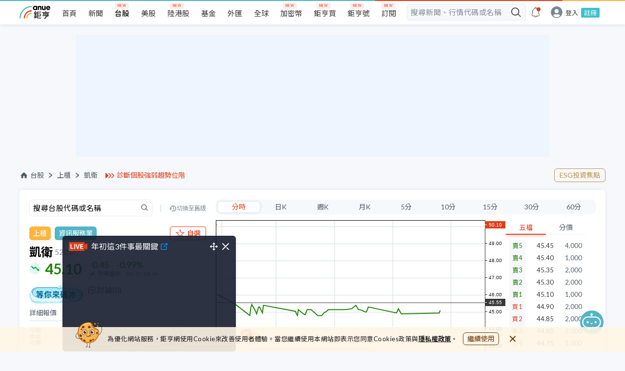

--- FILE ---
content_type: text/html; charset=utf-8
request_url: https://www.cnyes.com/static/_stockCommentArea/5201?display=minimized
body_size: 4427
content:
<!DOCTYPE html><html lang="zh-Hant-TW"><head><meta charSet="utf-8" class="next-head"/><link rel="preload" href="/_next/static/aG~hIJbbU6ssUeyHdHzfS/pages/TWStock/StockComments.js" as="script"/><link rel="preload" href="/_next/static/aG~hIJbbU6ssUeyHdHzfS/pages/_app.js" as="script"/><link rel="preload" href="/_next/static/aG~hIJbbU6ssUeyHdHzfS/pages/_error.js" as="script"/><link rel="preload" href="/_next/static/chunks/7.b71bae578641462b5641.js" as="script"/><link rel="preload" href="/_next/static/runtime/webpack-b47dacf3832dbf9cf0dc.js" as="script"/><link rel="preload" href="/_next/static/chunks/commons.f9ffa55b01b56031cad3.js" as="script"/><link rel="preload" href="/_next/static/chunks/styles.85ac3d84479735d52eaa.js" as="script"/><link rel="preload" href="/_next/static/runtime/main-b9f92be11ac3fdf96a22.js" as="script"/><link rel="stylesheet" href="/_next/static/css/commons.749eb8f1.chunk.css"/><link rel="stylesheet" href="/_next/static/css/styles.7b93d8ff.chunk.css"/><style id="__jsx-3389535933">html,body,div,span,applet,object,iframe,h1,h2,h3,h4,h5,h6,p,blockquote,pre,a,abbr,acronym,address,big,cite,code,del,dfn,em,img,ins,kbd,q,s,samp,small,strike,strong,sub,sup,tt,var,b,u,i,center,dl,dt,dd,ol,ul,li,fieldset,form,label,legend,table,caption,tbody,tfoot,thead,tr,th,td,article,aside,canvas,details,embed,figure,figcaption,footer,header,hgroup,menu,nav,output,ruby,section,summary,time,mark,audio,video{margin:0;padding:0;border:0;font-size:100%;vertical-align:baseline;}
article,aside,details,figcaption,figure,footer,header,hgroup,menu,nav,section{display:block;}
body{line-height:1;}
ol,ul{list-style:none;}
blockquote,q{quotes:none;}
blockquote:before,blockquote:after,q:before,q:after{content:'';content:none;}
table{border-collapse:collapse;border-spacing:0;}
html{box-sizing:border-box;}
html,body{margin:0;padding:0;height:100%;}
*,*:before,*:after{box-sizing:inherit;}
a,a:link,a:active,a:visited{-webkit-text-decoration:none;text-decoration:none;}
input{border:none;}
input,select,button{margin:0;border:0;padding:0;display:inline-block;vertical-align:middle;white-space:normal;background:none;line-height:1;outline:none;-webkit-tap-highlight-color:rgba(0,0,0,0);}
input:focus,button:focus{outline:0;}
input{-webkit-appearance:none;border-radius:0;}
input[type='search']{-webkit-appearance:none;-webkit-box-sizing:content-box;}
input[type='search']::-webkit-search-decoration,input[type='search']::-webkit-search-cancel-button,input[type='search']::-webkit-search-results-button,input[type='search']::-webkit-search-results-decoration{display:none;}
::-webkit-search-decoration{display:none;}</style><style id="__jsx-316125602">*{font-family:Lato, 'Noto Sans TC', 'Pingfang TC', 'Microsoft Jhenghei', Arial, VideoJS, sans-serif !important;text-rendering:optimizeLegibility;}
html{-webkit-scroll-behavior:smooth;-moz-scroll-behavior:smooth;-ms-scroll-behavior:smooth;scroll-behavior:smooth;}
body{background-color:#f6f8fc;-webkit-tap-highlight-color:transparent;}
@media screen and (max-width:990px){.rwd-input{max-width:260px;}}
@media screen and (min-width:991px){.rwd-input{max-width:300px;}}
@media screen and (max-width:990px){.rwd-input-l{max-width:260px;}}
@media screen and (min-width:991px){.rwd-input-l{max-width:360px;}}
.blue{color:#54b5c6;}
.gray{color:#c0c0c0;}
.white{color:#ffffff;}
.bg-red{background-color:#e03f19;}
.bg-gray{background-color:#cccccc;}
.bg-gray-light{background-color:#dedede;}
.bg-dark-gray{background-color:#aaaaaa;}
.bg-white{background-color:#ffffff;}
.text-m{font-size:16px;}
.page{position:relative;min-width:100%;display:-webkit-box;display:-webkit-flex;display:-ms-flexbox;display:flex;-webkit-flex-direction:column;-ms-flex-direction:column;flex-direction:column;-webkit-align-items:center;-webkit-box-align:center;-ms-flex-align:center;align-items:center;overflow-x:hidden;}
.page>*{width:100%;}
.row{display:-webkit-box;display:-webkit-flex;display:-ms-flexbox;display:flex;-webkit-flex-direction:row;-ms-flex-direction:row;flex-direction:row;}
.row-rev{display:-webkit-box;display:-webkit-flex;display:-ms-flexbox;display:flex;}
@media screen and (max-width:768px){.row-rev{-webkit-flex-direction:column;-ms-flex-direction:column;flex-direction:column;}}
@media screen and (min-width:1024px){.row-rev{-webkit-flex-direction:row;-ms-flex-direction:row;flex-direction:row;}}
@media screen and (max-width:768px){.m-hidden{display:none;}}
@media screen and (min-width:768px){.m-only{display:none;}}
.center{display:-webkit-box;display:-webkit-flex;display:-ms-flexbox;display:flex;-webkit-align-items:center;-webkit-box-align:center;-ms-flex-align:center;align-items:center;-webkit-box-pack:center;-webkit-justify-content:center;-ms-flex-pack:center;justify-content:center;}
.col{display:-webkit-box;display:-webkit-flex;display:-ms-flexbox;display:flex;-webkit-flex-direction:column;-ms-flex-direction:column;flex-direction:column;}
.col-rev{display:-webkit-box;display:-webkit-flex;display:-ms-flexbox;display:flex;}
@media screen and (max-width:1024px){.col-rev{-webkit-flex-direction:row;-ms-flex-direction:row;flex-direction:row;}}
@media screen and (min-width:1024px){.col-rev{-webkit-flex-direction:column;-ms-flex-direction:column;flex-direction:column;}}
.center{-webkit-align-items:center;-webkit-box-align:center;-ms-flex-align:center;align-items:center;-webkit-box-pack:center;-webkit-justify-content:center;-ms-flex-pack:center;justify-content:center;}
@media screen and (max-width:990px){.page-placeholder{min-height:90vh;}}
@media screen and (min-width:990px){.page-placeholder{min-height:40vh;}}
.spinner{margin:12px;-webkit-align-items:center;-webkit-box-align:center;-ms-flex-align:center;align-items:center;}
.spinner>p{margin-top:16px;font-size:12px;color:#aaaaaa;}
.box-small{max-width:250px;min-width:250px;}
@-webkit-keyframes dot{0%{opacity:0.5;}50%{opacity:1;}100%{opacity:0.5;}}
@keyframes dot{0%{opacity:0.5;}50%{opacity:1;}100%{opacity:0.5;}}
.anue-dots{-webkit-animation:dot 1.5s linear infinite;animation:dot 1.5s linear infinite;background-color:#54b5c6;height:8px;width:8px;border-radius:8px;content:' ';margin:0 14px;position:relative;}
.anue-dots::before{-webkit-animation:dot 1s linear infinite;animation:dot 1s linear infinite;background-color:#e03f19;height:8px;width:8px;border-radius:8px;content:' ';top:0;left:-14px;position:absolute;}
.anue-dots::after{-webkit-animation:dot 2s linear infinite;animation:dot 2s linear infinite;background-color:#ffb43e;height:8px;width:8px;border-radius:8px;content:' ';left:14px;position:absolute;}
.anue-colorful-top-bar:after{content:'';position:absolute;height:2px;right:0;left:0;top:0;background:linear-gradient(to right, #54b5c6 60%, #e03f19 60%, #e03f19 90%, #ffb43e 90%);z-index:2;}
.text-clamp{display:-webkit-box;-webkit-line-clamp:2;-webkit-box-orient:vertical;overflow:hidden;}
a:hover{font-weight:normal;}</style><style id="__jsx-2491953176">.more.jsx-2491953176{cursor:pointer;font-size:13px;-webkit-letter-spacing:0.5px;-moz-letter-spacing:0.5px;-ms-letter-spacing:0.5px;letter-spacing:0.5px;color:#e03f19;}
img.jsx-2491953176{margin-left:4px;}</style><style id="__jsx-2289070373">.header-container.jsx-2289070373{display:-webkit-box;display:-webkit-flex;display:-ms-flexbox;display:flex;position:fixed;top:-1px;left:0;width:100%;-webkit-box-pack:justify;-webkit-justify-content:space-between;-ms-flex-pack:justify;justify-content:space-between;-webkit-align-items:center;-webkit-box-align:center;-ms-flex-align:center;align-items:center;z-index:999;padding-right:0;padding-bottom:0;background-color:white;}
.header-container.jsx-2289070373 .title-container.jsx-2289070373{display:-webkit-box;display:-webkit-flex;display:-ms-flexbox;display:flex;-webkit-align-items:center;-webkit-box-align:center;-ms-flex-align:center;align-items:center;gap:14px;}
.header-container.jsx-2289070373 .title-container.jsx-2289070373 h2.jsx-2289070373{position:relative;font-size:22px;font-weight:600;-webkit-letter-spacing:0.5px;-moz-letter-spacing:0.5px;-ms-letter-spacing:0.5px;letter-spacing:0.5px;padding-left:16px;}
.header-container.jsx-2289070373 .title-container.jsx-2289070373 h2.jsx-2289070373::before{content:'';display:block;position:absolute;width:5px;height:20px;margin:0 11px 0 0;left:0;top:0;background-color:#e03f19;}
.header-container.jsx-2289070373 .title-container.jsx-2289070373 span.jsx-2289070373{font-size:16px;-webkit-letter-spacing:0.5px;-moz-letter-spacing:0.5px;-ms-letter-spacing:0.5px;letter-spacing:0.5px;color:#515c69;}</style><style id="__jsx-2065409697">.author_pic.jsx-2065409697{cursor:pointer;border-radius:50%;margin-right:12px;}</style><style id="__jsx-971811334">.button-container.jsx-971811334{position:relative;}
.button-container.jsx-971811334 .mark-stock.jsx-971811334{display:-webkit-box;display:-webkit-flex;display:-ms-flexbox;display:flex;-webkit-align-items:center;-webkit-box-align:center;-ms-flex-align:center;align-items:center;cursor:pointer;padding:5px 15px 5px 8px;border-radius:16px;background-color:#f0f2f6;-webkit-transition:background-color 0.1s ease-in;transition:background-color 0.1s ease-in;font-size:13px;color:#515c69;}
.button-container.jsx-971811334 .mark-stock.jsx-971811334:hover{color:white;background-color:#54b5c6;}
.button-container.jsx-971811334 .active.jsx-971811334{outline:solid 1px #54b5c6;color:white;background-color:rgba(84,181,198,0.7);}</style><style id="__jsx-474076722">.textfield-container.jsx-474076722{position:relative;display:-webkit-box;display:-webkit-flex;display:-ms-flexbox;display:flex;-webkit-flex:1;-ms-flex:1;flex:1;-webkit-flex-direction:column;-ms-flex-direction:column;flex-direction:column;-webkit-box-pack:justify;-webkit-justify-content:space-between;-ms-flex-pack:justify;justify-content:space-between;padding:12px 12px 8px;border:solid 1px #e2e8f1;border-radius:6px;min-width:0;}
.textfield-container.jsx-474076722 .textfield.jsx-474076722{border:none;line-height:1.5;font-size:16px;color:#282828;}
.textfield-container.jsx-474076722 .textfield.jsx-474076722:empty.jsx-474076722::before{display:block;content:attr(placeholder);color:#848d97;pointer-events:none;}
.textfield-container.jsx-474076722 .textfield.jsx-474076722:focus{outline:none;}
.textfield-container.jsx-474076722 .button-bar.jsx-474076722{display:-webkit-box;display:-webkit-flex;display:-ms-flexbox;display:flex;-webkit-box-pack:justify;-webkit-justify-content:space-between;-ms-flex-pack:justify;justify-content:space-between;margin-top:20px;}
.textfield-container.jsx-474076722 .button-bar.jsx-474076722 .button-container.jsx-474076722 .cancel.jsx-474076722,.textfield-container.jsx-474076722 .button-bar.jsx-474076722 .button-container.jsx-474076722 .confirm.jsx-474076722{cursor:pointer;width:66px;height:30px;line-height:30px;border-radius:15px;text-align:center;font-size:14px;}
.textfield-container.jsx-474076722 .button-bar.jsx-474076722 .button-container.jsx-474076722 .cancel.jsx-474076722:disabled,.textfield-container.jsx-474076722 .button-bar.jsx-474076722 .button-container.jsx-474076722 .confirm.jsx-474076722:disabled{opacity:0.3;cursor:not-allowed;}
.textfield-container.jsx-474076722 .button-bar.jsx-474076722 .button-container.jsx-474076722 .cancel.jsx-474076722{color:#848d97;}
.textfield-container.jsx-474076722 .button-bar.jsx-474076722 .button-container.jsx-474076722 .confirm.jsx-474076722{background:linear-gradient(90deg,#fc6f3d 0%,#dd3710 100%);color:white;}
.textfield-container.jsx-474076722 .disable-interaction-container.jsx-474076722{position:absolute;top:0;right:0;bottom:0;left:0;cursor:pointer;}</style><style id="__jsx-1633845740">.create_comment_container.jsx-1633845740{display:-webkit-box;display:-webkit-flex;display:-ms-flexbox;display:flex;padding:2px 0 0 16px;margin-top:16px;}
.create_comment_container.jsx-1633845740 .login-text.jsx-1633845740{position:absolute;top:12px;left:12px;right:0;bottom:0;font-size:16px;line-height:1.5;text-align:justify;color:#848d97;}
.create_comment_container.jsx-1633845740 .login-text.jsx-1633845740 button.jsx-1633845740{display:inline;cursor:pointer;vertical-align:top;-webkit-text-decoration:underline;text-decoration:underline;font-size:16px;line-height:1.5;color:#e03f19;}</style><style id="__jsx-2860206918">.container.jsx-2860206918{display:-webkit-box;display:-webkit-flex;display:-ms-flexbox;display:flex;position:relative;-webkit-flex-direction:column;-ms-flex-direction:column;flex-direction:column;height:100vh;background-color:#fff;padding-top:24px;}
.container.jsx-2860206918 .infinite-scroll-container.jsx-2860206918{background-color:#fff;padding:0 0 16px 16px;}
._1GCLL{display:none;}</style><style id="__jsx-2434441690">.dfp-brandswall-native{width:100%;height:62px;-webkit-flex-shrink:0;-ms-flex-negative:0;flex-shrink:0;}
.dfp-brandswall-native>*.jsx-2434441690{width:100%;}
.dfp-banner{text-align:center;margin:16px auto !important;}
.dfp-banner-m{text-align:center;margin:24px auto !important;}
.dfp-banner-top{text-align:center;margin-top:16px;}
.dfp-native-text{min-width:100%;min-height:22px;}
.dfp-minWidth-300{min-width:300px;min-height:250px;}
.dfp-minWidth-335{min-width:335px;}
.dfp-minWidth-500{min-width:500px;margin-left:10px;}
.dfp-index-news-headline{min-width:300px !important;min-height:150px !important;margin-top:19px !important;margin-bottom:0 !important;}
.dfp-brandswall-native.brand-maxWidth-200{width:165px;}
@media screen and (min-width:1300px){.dfp-brandswall-native.brand-maxWidth-200{width:200px;}}</style><meta charSet="utf-8"/><meta http-equiv="x-ua-compatible" content="ie=edge"/><meta name="viewport" content="width=device-width,initial-scale=1,maximum-scale=1,minimal-ui"/><link rel="shortcut icon" href="/static/favicon.ico"/></head><body><div id="__next"><div class="jsx-2860206918 container"><div class="jsx-2289070373 header-container"><div class="jsx-2289070373 title-container"><h2 class="jsx-2289070373">個股聊天</h2><span class="jsx-2289070373">回應(<!-- -->0<!-- -->)</span></div><button class="jsx-2491953176 more">看更多<img src="/static/icons/icon-arr-right-red.svg" width="8" height="11" alt="more" class="jsx-2491953176"/></button></div><div class="jsx-1633845740 create_comment_container"><img src="/static/images/anue-square-logo.png" style="width:32px;height:32px" width="32" height="32" alt="author" loading="lazy" class="jsx-2065409697 author_pic"/><div style="margin:" class="jsx-474076722 textfield-container"><div style="min-height:64px" placeholder="" contenteditable="true" class="jsx-474076722 textfield"></div><div class="jsx-474076722 button-bar"><div class="jsx-971811334 button-container"><button id="tag-button" class="jsx-971811334 mark-stock"><img src="/static/icons/icon-tag-stock.svg" width="20" height="20" alt="stock-tag" class="jsx-971811334"/>標記股票</button></div><div class="jsx-474076722 button-container"><button disabled="" class="jsx-474076722 confirm">發佈</button></div></div><span class="jsx-1633845740 login-text">我要<button class="jsx-1633845740">登入</button>分享看法...</span></div></div></div></div><script>__ENV__ = {"apiUrl":"https://api.cnyes.com","driverApiUrl":"https://driver.api.cnyes.com","snsApiUrl":"https://sns.api.cnyes.com","reuterApiUrl":"https://ws.api.cnyes.com","videoApiUrl":"https://video.api.cnyes.com","memberApiUrl":"https://member.api.cnyes.com","memberAlwaysRightApiUrl":"https://member-always-right.api.cnyes.com","haoApiUrl":"https://hao.cnyes.com/","cnyesBaseUrl":"cnyes.com","paymentApiUrl":"https://gateway.api.cnyes.com","fundApiUrl":"https://fund.api.cnyes.com","loginUrl":"https://login.cnyes.com","searchApiUrl":"https://ess.api.cnyes.com","canonicalBaseUrl":"https://www.cnyes.com","quotemediaId":"91386","marketInfoApiUrl":"https://marketinfo.api.cnyes.com","sentryEnvironment":"prod","sentryEnabled":true,"sentryDSN":"https://af30bfdce2a3426ca192d7cd333d34d1@o84387.ingest.sentry.io/1371535","firebaseApiKey":"AIzaSyDSF5-ONm9E98aycx06u6HxpPyxfAWHTUo","firebaseDatabaseURL":"https://cnyes-prod-1307.firebaseio.com","oauthApiUrl":"https://oauth.api.cnyes.com","ezQuantUrl":"https://ez-quant.com","googleAnalyticsId":"UA-21465399-47","googleAnalyticsIdForGlobal":"UA-145056278-1","googleAnalyticsIdForLobby":"UA-145056278-2","googleAnalyticsIdForWorld":"UA-145056278-8","googleAnalyticsIdForMember":"UA-145056278-15","googleAnalyticsIdForStore":"UA-145056278-18","googleAnalyticsIdForTwStock":"UA-145056278-4","googleAnalyticsIdForVideo":"UA-145056278-11","googleTagManagerId":"GTM-T3FF4WB","subscribeApiUrl":"https://subscribe.api.cnyes.com","facebookAppId":"325242790993768","anueSecUrl":"https://www.anuesec.com","etnetUrl":"https://content.etnet.com.hk","contrendianApiKey":"49slf9gjdldksgh43983eih3856ohs","contrendianApiUrl":"https://aifundman.uc.r.appspot.com","cosvcApiUrl":"https://cosvc.api.beta.cnyes.cool"}</script></body><script>__NEXT_DATA__ = {"props":{"pageProps":{"stockCode":"5201","stockReaction":{"like":0,"reply":0},"quote":{"0":"TWS:5201:STOCK","6":45.1,"3378":-0.87,"3379":9.1,"3380":-5.89,"3381":60.11,"7868":45.9,"7869":43,"200007":1768452571,"200009":"凱衛","200010":"5201","200013":102,"200025":2,"200061":"COMMON","200232":null,"800001":102,"800002":1,"800013":"TWS:5201:STOCK","800041":2},"display":"minimized"},"page":"/TWStock/StockComments"},"page":"/TWStock/StockComments","query":{"display":"minimized","stockCode":"5201"},"buildId":"aG~hIJbbU6ssUeyHdHzfS","dynamicIds":[1401]};__NEXT_LOADED_PAGES__=[];__NEXT_REGISTER_PAGE=function(r,f){__NEXT_LOADED_PAGES__.push([r, f])}</script><script async="" id="__NEXT_PAGE__/TWStock/StockComments" src="/_next/static/aG~hIJbbU6ssUeyHdHzfS/pages/TWStock/StockComments.js"></script><script async="" id="__NEXT_PAGE__/_app" src="/_next/static/aG~hIJbbU6ssUeyHdHzfS/pages/_app.js"></script><script async="" id="__NEXT_PAGE__/_error" src="/_next/static/aG~hIJbbU6ssUeyHdHzfS/pages/_error.js"></script><script async="" src="/_next/static/chunks/7.b71bae578641462b5641.js"></script><script src="/_next/static/runtime/webpack-b47dacf3832dbf9cf0dc.js" async=""></script><script src="/_next/static/chunks/commons.f9ffa55b01b56031cad3.js" async=""></script><script src="/_next/static/chunks/styles.85ac3d84479735d52eaa.js" async=""></script><script src="/_next/static/runtime/main-b9f92be11ac3fdf96a22.js" async=""></script></html>

--- FILE ---
content_type: text/html; charset=utf-8
request_url: https://www.google.com/recaptcha/api2/aframe
body_size: 268
content:
<!DOCTYPE HTML><html><head><meta http-equiv="content-type" content="text/html; charset=UTF-8"></head><body><script nonce="th-8JhMxT3i5KRzlb2dakA">/** Anti-fraud and anti-abuse applications only. See google.com/recaptcha */ try{var clients={'sodar':'https://pagead2.googlesyndication.com/pagead/sodar?'};window.addEventListener("message",function(a){try{if(a.source===window.parent){var b=JSON.parse(a.data);var c=clients[b['id']];if(c){var d=document.createElement('img');d.src=c+b['params']+'&rc='+(localStorage.getItem("rc::a")?sessionStorage.getItem("rc::b"):"");window.document.body.appendChild(d);sessionStorage.setItem("rc::e",parseInt(sessionStorage.getItem("rc::e")||0)+1);localStorage.setItem("rc::h",'1768453186520');}}}catch(b){}});window.parent.postMessage("_grecaptcha_ready", "*");}catch(b){}</script></body></html>

--- FILE ---
content_type: text/css; charset=UTF-8
request_url: https://www.cnyes.com/_next/static/css/styles.7b93d8ff.chunk.css
body_size: 40230
content:
@import url(https://fonts.googleapis.com/css?family=Lato:300,400,500,700&text=0123456789);
@import url(https://fonts.googleapis.com/css?family=Noto+Sans+TC:300,400,500,700);
.react-datepicker-popper[data-placement^="bottom"] .react-datepicker__triangle,.react-datepicker-popper[data-placement^="top"] .react-datepicker__triangle,.react-datepicker__year-read-view--down-arrow,.react-datepicker__month-read-view--down-arrow,.react-datepicker__month-year-read-view--down-arrow{margin-left:-8px;position:absolute}.react-datepicker-popper[data-placement^="bottom"] .react-datepicker__triangle,.react-datepicker-popper[data-placement^="top"] .react-datepicker__triangle,.react-datepicker__year-read-view--down-arrow,.react-datepicker__month-read-view--down-arrow,.react-datepicker__month-year-read-view--down-arrow,.react-datepicker-popper[data-placement^="bottom"] .react-datepicker__triangle::before,.react-datepicker-popper[data-placement^="top"] .react-datepicker__triangle::before,.react-datepicker__year-read-view--down-arrow::before,.react-datepicker__month-read-view--down-arrow::before,.react-datepicker__month-year-read-view--down-arrow::before{box-sizing:content-box;position:absolute;border:8px solid transparent;height:0;width:1px}.react-datepicker-popper[data-placement^="bottom"] .react-datepicker__triangle::before,.react-datepicker-popper[data-placement^="top"] .react-datepicker__triangle::before,.react-datepicker__year-read-view--down-arrow::before,.react-datepicker__month-read-view--down-arrow::before,.react-datepicker__month-year-read-view--down-arrow::before{content:"";z-index:-1;border-width:8px;left:-8px;border-bottom-color:#aeaeae}.react-datepicker-popper[data-placement^="bottom"] .react-datepicker__triangle{top:0;margin-top:-8px}.react-datepicker-popper[data-placement^="bottom"] .react-datepicker__triangle,.react-datepicker-popper[data-placement^="bottom"] .react-datepicker__triangle::before{border-top:none;border-bottom-color:#f0f0f0}.react-datepicker-popper[data-placement^="bottom"] .react-datepicker__triangle::before{top:-1px;border-bottom-color:#aeaeae}.react-datepicker-popper[data-placement^="top"] .react-datepicker__triangle,.react-datepicker__year-read-view--down-arrow,.react-datepicker__month-read-view--down-arrow,.react-datepicker__month-year-read-view--down-arrow{bottom:0;margin-bottom:-8px}.react-datepicker-popper[data-placement^="top"] .react-datepicker__triangle,.react-datepicker__year-read-view--down-arrow,.react-datepicker__month-read-view--down-arrow,.react-datepicker__month-year-read-view--down-arrow,.react-datepicker-popper[data-placement^="top"] .react-datepicker__triangle::before,.react-datepicker__year-read-view--down-arrow::before,.react-datepicker__month-read-view--down-arrow::before,.react-datepicker__month-year-read-view--down-arrow::before{border-bottom:none;border-top-color:#fff}.react-datepicker-popper[data-placement^="top"] .react-datepicker__triangle::before,.react-datepicker__year-read-view--down-arrow::before,.react-datepicker__month-read-view--down-arrow::before,.react-datepicker__month-year-read-view--down-arrow::before{bottom:-1px;border-top-color:#aeaeae}.react-datepicker-wrapper{display:inline-block;padding:0;border:0}.react-datepicker{font-family:"Helvetica Neue",Helvetica,Arial,sans-serif;font-size:.8rem;background-color:#fff;color:#000;border:1px solid #aeaeae;border-radius:.3rem;display:inline-block;position:relative}.react-datepicker--time-only .react-datepicker__triangle{left:35px}.react-datepicker--time-only .react-datepicker__time-container{border-left:0}.react-datepicker--time-only .react-datepicker__time{border-radius:0.3rem}.react-datepicker--time-only .react-datepicker__time-box{border-radius:0.3rem}.react-datepicker__triangle{position:absolute;left:50px}.react-datepicker-popper{z-index:1}.react-datepicker-popper[data-placement^="bottom"]{margin-top:10px}.react-datepicker-popper[data-placement="bottom-end"] .react-datepicker__triangle,.react-datepicker-popper[data-placement="top-end"] .react-datepicker__triangle{left:auto;right:50px}.react-datepicker-popper[data-placement^="top"]{margin-bottom:10px}.react-datepicker-popper[data-placement^="right"]{margin-left:8px}.react-datepicker-popper[data-placement^="right"] .react-datepicker__triangle{left:auto;right:42px}.react-datepicker-popper[data-placement^="left"]{margin-right:8px}.react-datepicker-popper[data-placement^="left"] .react-datepicker__triangle{left:42px;right:auto}.react-datepicker__header{text-align:center;background-color:#f0f0f0;border-bottom:1px solid #aeaeae;border-top-left-radius:.3rem;border-top-right-radius:.3rem;padding-top:8px;position:relative}.react-datepicker__header--time{padding-bottom:8px;padding-left:5px;padding-right:5px}.react-datepicker__year-dropdown-container--select,.react-datepicker__month-dropdown-container--select,.react-datepicker__month-year-dropdown-container--select,.react-datepicker__year-dropdown-container--scroll,.react-datepicker__month-dropdown-container--scroll,.react-datepicker__month-year-dropdown-container--scroll{display:inline-block;margin:0 2px}.react-datepicker__current-month,.react-datepicker-time__header,.react-datepicker-year-header{margin-top:0;color:#000;font-weight:bold;font-size:.944rem}.react-datepicker-time__header{text-overflow:ellipsis;white-space:nowrap;overflow:hidden}.react-datepicker__navigation{background:none;line-height:1.7rem;text-align:center;cursor:pointer;position:absolute;top:10px;width:0;padding:0;border:.45rem solid transparent;z-index:1;height:10px;width:10px;text-indent:-999em;overflow:hidden}.react-datepicker__navigation--previous{left:10px;border-right-color:#ccc}.react-datepicker__navigation--previous:hover{border-right-color:#b3b3b3}.react-datepicker__navigation--previous--disabled,.react-datepicker__navigation--previous--disabled:hover{border-right-color:#e6e6e6;cursor:default}.react-datepicker__navigation--next{right:10px;border-left-color:#ccc}.react-datepicker__navigation--next--with-time:not(.react-datepicker__navigation--next--with-today-button){right:80px}.react-datepicker__navigation--next:hover{border-left-color:#b3b3b3}.react-datepicker__navigation--next--disabled,.react-datepicker__navigation--next--disabled:hover{border-left-color:#e6e6e6;cursor:default}.react-datepicker__navigation--years{position:relative;top:0;display:block;margin-left:auto;margin-right:auto}.react-datepicker__navigation--years-previous{top:4px;border-top-color:#ccc}.react-datepicker__navigation--years-previous:hover{border-top-color:#b3b3b3}.react-datepicker__navigation--years-upcoming{top:-4px;border-bottom-color:#ccc}.react-datepicker__navigation--years-upcoming:hover{border-bottom-color:#b3b3b3}.react-datepicker__month-container{float:left}.react-datepicker__month{margin:.4rem;text-align:center}.react-datepicker__month .react-datepicker__month-text,.react-datepicker__month .react-datepicker__quarter-text{display:inline-block;width:4rem;margin:2px}.react-datepicker__input-time-container{clear:both;width:100%;float:left;margin:5px 0 10px 15px;text-align:left}.react-datepicker__input-time-container .react-datepicker-time__caption{display:inline-block}.react-datepicker__input-time-container .react-datepicker-time__input-container{display:inline-block}.react-datepicker__input-time-container .react-datepicker-time__input-container .react-datepicker-time__input{display:inline-block;margin-left:10px}.react-datepicker__input-time-container .react-datepicker-time__input-container .react-datepicker-time__input input{width:85px}.react-datepicker__input-time-container .react-datepicker-time__input-container .react-datepicker-time__input input[type="time"]::-webkit-inner-spin-button,.react-datepicker__input-time-container .react-datepicker-time__input-container .react-datepicker-time__input input[type="time"]::-webkit-outer-spin-button{-webkit-appearance:none;margin:0}.react-datepicker__input-time-container .react-datepicker-time__input-container .react-datepicker-time__input input[type="time"]{-moz-appearance:textfield}.react-datepicker__input-time-container .react-datepicker-time__input-container .react-datepicker-time__delimiter{margin-left:5px;display:inline-block}.react-datepicker__time-container{float:right;border-left:1px solid #aeaeae;width:85px}.react-datepicker__time-container--with-today-button{display:inline;border:1px solid #aeaeae;border-radius:0.3rem;position:absolute;right:-72px;top:0}.react-datepicker__time-container .react-datepicker__time{position:relative;background:white}.react-datepicker__time-container .react-datepicker__time .react-datepicker__time-box{width:85px;overflow-x:hidden;margin:0 auto;text-align:center}.react-datepicker__time-container .react-datepicker__time .react-datepicker__time-box ul.react-datepicker__time-list{list-style:none;margin:0;height:calc(195px + (1.7rem / 2));overflow-y:scroll;padding-right:0px;padding-left:0px;width:100%;box-sizing:content-box}.react-datepicker__time-container .react-datepicker__time .react-datepicker__time-box ul.react-datepicker__time-list li.react-datepicker__time-list-item{height:30px;padding:5px 10px;white-space:nowrap}.react-datepicker__time-container .react-datepicker__time .react-datepicker__time-box ul.react-datepicker__time-list li.react-datepicker__time-list-item:hover{cursor:pointer;background-color:#f0f0f0}.react-datepicker__time-container .react-datepicker__time .react-datepicker__time-box ul.react-datepicker__time-list li.react-datepicker__time-list-item--selected{background-color:#216ba5;color:white;font-weight:bold}.react-datepicker__time-container .react-datepicker__time .react-datepicker__time-box ul.react-datepicker__time-list li.react-datepicker__time-list-item--selected:hover{background-color:#216ba5}.react-datepicker__time-container .react-datepicker__time .react-datepicker__time-box ul.react-datepicker__time-list li.react-datepicker__time-list-item--disabled{color:#ccc}.react-datepicker__time-container .react-datepicker__time .react-datepicker__time-box ul.react-datepicker__time-list li.react-datepicker__time-list-item--disabled:hover{cursor:default;background-color:transparent}.react-datepicker__week-number{color:#ccc;display:inline-block;width:1.7rem;line-height:1.7rem;text-align:center;margin:.166rem}.react-datepicker__week-number.react-datepicker__week-number--clickable{cursor:pointer}.react-datepicker__week-number.react-datepicker__week-number--clickable:hover{border-radius:.3rem;background-color:#f0f0f0}.react-datepicker__day-names,.react-datepicker__week{white-space:nowrap}.react-datepicker__day-name,.react-datepicker__day,.react-datepicker__time-name{color:#000;display:inline-block;width:1.7rem;line-height:1.7rem;text-align:center;margin:.166rem}.react-datepicker__month--selected,.react-datepicker__month--in-selecting-range,.react-datepicker__month--in-range,.react-datepicker__quarter--selected,.react-datepicker__quarter--in-selecting-range,.react-datepicker__quarter--in-range{border-radius:.3rem;background-color:#216ba5;color:#fff}.react-datepicker__month--selected:hover,.react-datepicker__month--in-selecting-range:hover,.react-datepicker__month--in-range:hover,.react-datepicker__quarter--selected:hover,.react-datepicker__quarter--in-selecting-range:hover,.react-datepicker__quarter--in-range:hover{background-color:#1d5d90}.react-datepicker__month--disabled,.react-datepicker__quarter--disabled{color:#ccc;pointer-events:none}.react-datepicker__month--disabled:hover,.react-datepicker__quarter--disabled:hover{cursor:default;background-color:transparent}.react-datepicker__day,.react-datepicker__month-text,.react-datepicker__quarter-text{cursor:pointer}.react-datepicker__day:hover,.react-datepicker__month-text:hover,.react-datepicker__quarter-text:hover{border-radius:.3rem;background-color:#f0f0f0}.react-datepicker__day--today,.react-datepicker__month-text--today,.react-datepicker__quarter-text--today{font-weight:bold}.react-datepicker__day--highlighted,.react-datepicker__month-text--highlighted,.react-datepicker__quarter-text--highlighted{border-radius:.3rem;background-color:#3dcc4a;color:#fff}.react-datepicker__day--highlighted:hover,.react-datepicker__month-text--highlighted:hover,.react-datepicker__quarter-text--highlighted:hover{background-color:#32be3f}.react-datepicker__day--highlighted-custom-1,.react-datepicker__month-text--highlighted-custom-1,.react-datepicker__quarter-text--highlighted-custom-1{color:magenta}.react-datepicker__day--highlighted-custom-2,.react-datepicker__month-text--highlighted-custom-2,.react-datepicker__quarter-text--highlighted-custom-2{color:green}.react-datepicker__day--selected,.react-datepicker__day--in-selecting-range,.react-datepicker__day--in-range,.react-datepicker__month-text--selected,.react-datepicker__month-text--in-selecting-range,.react-datepicker__month-text--in-range,.react-datepicker__quarter-text--selected,.react-datepicker__quarter-text--in-selecting-range,.react-datepicker__quarter-text--in-range{border-radius:.3rem;background-color:#216ba5;color:#fff}.react-datepicker__day--selected:hover,.react-datepicker__day--in-selecting-range:hover,.react-datepicker__day--in-range:hover,.react-datepicker__month-text--selected:hover,.react-datepicker__month-text--in-selecting-range:hover,.react-datepicker__month-text--in-range:hover,.react-datepicker__quarter-text--selected:hover,.react-datepicker__quarter-text--in-selecting-range:hover,.react-datepicker__quarter-text--in-range:hover{background-color:#1d5d90}.react-datepicker__day--keyboard-selected,.react-datepicker__month-text--keyboard-selected,.react-datepicker__quarter-text--keyboard-selected{border-radius:.3rem;background-color:#2a87d0;color:#fff}.react-datepicker__day--keyboard-selected:hover,.react-datepicker__month-text--keyboard-selected:hover,.react-datepicker__quarter-text--keyboard-selected:hover{background-color:#1d5d90}.react-datepicker__day--in-selecting-range ,.react-datepicker__month-text--in-selecting-range ,.react-datepicker__quarter-text--in-selecting-range {background-color:rgba(33,107,165,0.5)}.react-datepicker__month--selecting-range .react-datepicker__day--in-range ,.react-datepicker__month--selecting-range .react-datepicker__month-text--in-range ,.react-datepicker__month--selecting-range .react-datepicker__quarter-text--in-range {background-color:#f0f0f0;color:#000}.react-datepicker__day--disabled,.react-datepicker__month-text--disabled,.react-datepicker__quarter-text--disabled{cursor:default;color:#ccc}.react-datepicker__day--disabled:hover,.react-datepicker__month-text--disabled:hover,.react-datepicker__quarter-text--disabled:hover{background-color:transparent}.react-datepicker__month-text.react-datepicker__month--selected:hover,.react-datepicker__month-text.react-datepicker__month--in-range:hover,.react-datepicker__month-text.react-datepicker__quarter--selected:hover,.react-datepicker__month-text.react-datepicker__quarter--in-range:hover,.react-datepicker__quarter-text.react-datepicker__month--selected:hover,.react-datepicker__quarter-text.react-datepicker__month--in-range:hover,.react-datepicker__quarter-text.react-datepicker__quarter--selected:hover,.react-datepicker__quarter-text.react-datepicker__quarter--in-range:hover{background-color:#216ba5}.react-datepicker__month-text:hover,.react-datepicker__quarter-text:hover{background-color:#f0f0f0}.react-datepicker__input-container{position:relative;display:inline-block;width:100%}.react-datepicker__year-read-view,.react-datepicker__month-read-view,.react-datepicker__month-year-read-view{border:1px solid transparent;border-radius:.3rem}.react-datepicker__year-read-view:hover,.react-datepicker__month-read-view:hover,.react-datepicker__month-year-read-view:hover{cursor:pointer}.react-datepicker__year-read-view:hover .react-datepicker__year-read-view--down-arrow,.react-datepicker__year-read-view:hover .react-datepicker__month-read-view--down-arrow,.react-datepicker__month-read-view:hover .react-datepicker__year-read-view--down-arrow,.react-datepicker__month-read-view:hover .react-datepicker__month-read-view--down-arrow,.react-datepicker__month-year-read-view:hover .react-datepicker__year-read-view--down-arrow,.react-datepicker__month-year-read-view:hover .react-datepicker__month-read-view--down-arrow{border-top-color:#b3b3b3}.react-datepicker__year-read-view--down-arrow,.react-datepicker__month-read-view--down-arrow,.react-datepicker__month-year-read-view--down-arrow{border-top-color:#ccc;float:right;margin-left:20px;top:8px;position:relative;border-width:.45rem}.react-datepicker__year-dropdown,.react-datepicker__month-dropdown,.react-datepicker__month-year-dropdown{background-color:#f0f0f0;position:absolute;width:50%;left:25%;top:30px;z-index:1;text-align:center;border-radius:.3rem;border:1px solid #aeaeae}.react-datepicker__year-dropdown:hover,.react-datepicker__month-dropdown:hover,.react-datepicker__month-year-dropdown:hover{cursor:pointer}.react-datepicker__year-dropdown--scrollable,.react-datepicker__month-dropdown--scrollable,.react-datepicker__month-year-dropdown--scrollable{height:150px;overflow-y:scroll}.react-datepicker__year-option,.react-datepicker__month-option,.react-datepicker__month-year-option{line-height:20px;width:100%;display:block;margin-left:auto;margin-right:auto}.react-datepicker__year-option:first-of-type,.react-datepicker__month-option:first-of-type,.react-datepicker__month-year-option:first-of-type{border-top-left-radius:.3rem;border-top-right-radius:.3rem}.react-datepicker__year-option:last-of-type,.react-datepicker__month-option:last-of-type,.react-datepicker__month-year-option:last-of-type{-webkit-user-select:none;-moz-user-select:none;-ms-user-select:none;user-select:none;border-bottom-left-radius:.3rem;border-bottom-right-radius:.3rem}.react-datepicker__year-option:hover,.react-datepicker__month-option:hover,.react-datepicker__month-year-option:hover{background-color:#ccc}.react-datepicker__year-option:hover .react-datepicker__navigation--years-upcoming,.react-datepicker__month-option:hover .react-datepicker__navigation--years-upcoming,.react-datepicker__month-year-option:hover .react-datepicker__navigation--years-upcoming{border-bottom-color:#b3b3b3}.react-datepicker__year-option:hover .react-datepicker__navigation--years-previous,.react-datepicker__month-option:hover .react-datepicker__navigation--years-previous,.react-datepicker__month-year-option:hover .react-datepicker__navigation--years-previous{border-top-color:#b3b3b3}.react-datepicker__year-option--selected,.react-datepicker__month-option--selected,.react-datepicker__month-year-option--selected{position:absolute;left:15px}.react-datepicker__close-icon{cursor:pointer;background-color:transparent;border:0;outline:0;padding:0px 6px 0px 0px;position:absolute;top:0;right:0;height:100%;display:table-cell;vertical-align:middle}.react-datepicker__close-icon::after{cursor:pointer;background-color:#216ba5;color:#fff;border-radius:50%;height:16px;width:16px;padding:2px;font-size:12px;line-height:1;text-align:center;display:table-cell;vertical-align:middle;content:"\D7"}.react-datepicker__today-button{background:#f0f0f0;border-top:1px solid #aeaeae;cursor:pointer;text-align:center;font-weight:bold;padding:5px 0;clear:left}.react-datepicker__portal{position:fixed;width:100vw;height:100vh;background-color:rgba(0,0,0,0.8);left:0;top:0;justify-content:center;align-items:center;display:flex;z-index:2147483647}.react-datepicker__portal .react-datepicker__day-name,.react-datepicker__portal .react-datepicker__day,.react-datepicker__portal .react-datepicker__time-name{width:3rem;line-height:3rem}@media (max-width: 400px), (max-height: 550px){.react-datepicker__portal .react-datepicker__day-name,.react-datepicker__portal .react-datepicker__day,.react-datepicker__portal .react-datepicker__time-name{width:2rem;line-height:2rem}}.react-datepicker__portal .react-datepicker__current-month,.react-datepicker__portal .react-datepicker-time__header{font-size:1.44rem}.react-datepicker__portal .react-datepicker__navigation{border:.81rem solid transparent}.react-datepicker__portal .react-datepicker__navigation--previous{border-right-color:#ccc}.react-datepicker__portal .react-datepicker__navigation--previous:hover{border-right-color:#b3b3b3}.react-datepicker__portal .react-datepicker__navigation--previous--disabled,.react-datepicker__portal .react-datepicker__navigation--previous--disabled:hover{border-right-color:#e6e6e6;cursor:default}.react-datepicker__portal .react-datepicker__navigation--next{border-left-color:#ccc}.react-datepicker__portal .react-datepicker__navigation--next:hover{border-left-color:#b3b3b3}.react-datepicker__portal .react-datepicker__navigation--next--disabled,.react-datepicker__portal .react-datepicker__navigation--next--disabled:hover{border-left-color:#e6e6e6;cursor:default}


.datePicker{
    display:inline-block;
}

.datePicker .wrapper {
    width:235px;
    padding: 7px 12px;
    border-radius: 6px;
    border: solid 1px #e2e8f1;
    background-color: #fff;
    line-height: 1;
    color: #383838;
    height:40px;  
    font-family: Lato;
}

.react-datepicker-wrapper:focus-within {
    border: solid 1px #3ec1ce;
    box-shadow: 0 0 6px 0 #c1f6ff;
}

.datePicker input{
    width: 100%;
    padding-top: 2px;
    font-size: 18px;
    color: #383838;
}

.datePicker .react-datepicker__current-month{
    font-family: 'Pingfang TC';
    padding-top:10px;
    height:40px;
}

.datePicker .react-datepicker__navigation{
    margin-top:10px;
}

.datePicker .react-datepicker__month{
    margin: 0 0.4rem;
}

.datePicker .react-datepicker__navigation{
    border-width: 0;
    width: 12px;
    height: 12px;
    background-image: url(/static/images/path.svg);
    background-repeat: no-repeat;
    background-size: 100% 100%;
}

.datePicker .react-datepicker__navigation--previous{
    margin-left: 20px;
    border-right-color: transparent;
    transform: rotate(180deg);
}

.datePicker .react-datepicker__navigation--next{
    margin-right: 20px;
    border-left-color: transparent;
}


.datePicker .react-datepicker__day-names{
    border-top: solid 1px #e1e4e7;
    background-color: #fff;
}

.datePicker .react-datepicker__header{
    border:none;
}

.datePicker .react-datepicker-popper .react-datepicker__day--selected{
    background-color: #e03f19;
    border-radius:50%;
}
._2FuhZ ._1TJnw {
  background: url(https://sfiles.cnyes.cool/fe-common/e38301ed/2600baa8a33953fa10b768c23187d2dc.svg) no-repeat;
  background-size: cover;
  background-position: center;
}

._3k0Sm ._1TJnw {
  background: url(https://sfiles.cnyes.cool/fe-common/e38301ed/e68b21e56be634bd0c0c5cd2866489b2.svg) no-repeat;
  background-size: cover;
  background-position: center;
}

._2FuhZ ._2ajF-::after {
  background: url(https://sfiles.cnyes.cool/fe-common/e38301ed/439fa847f6600a79bfeab665aa1f80de.svg) no-repeat;
  background-size: cover;
  background-position: center;
}

._2FuhZ ._3FFxo._1q3Tm._2TQmr::after {
  background: url(https://sfiles.cnyes.cool/fe-common/e38301ed/709ed9936294afd81bc95bf7c544b2b1.svg) no-repeat;
  background-size: cover;
  background-position: center;
}

._2FuhZ, ._3k0Sm {
  width: 100%;
  position: relative;
  display: -ms-flexbox;
  display: flex;
  -ms-flex-direction: row;
      flex-direction: row;
  -ms-flex-pack: end;
      justify-content: flex-end;
  -ms-flex-align: center;
      align-items: center;
  z-index: 5;
}

._2FuhZ ._1TJnw {
  width: 18px;
  height: 18px;
  margin: 0 8px;
  cursor: pointer;
}

._2FuhZ._3p1bb {
  color: #fff;
}

._2FuhZ._3OSc- {
  color: #000;
}

._2FuhZ ._2GtYE {
  position: relative;
  height: 30px;
  background-color: #eeeeee;
  border-radius: 2px;
  font-size: 13px;
  transition: flex 0.3s cubic-bezier(0.42, 0, 0.58, 1), width 0.3s cubic-bezier(0.42, 0, 0.58, 1);
  transition: flex 0.3s cubic-bezier(0.42, 0, 0.58, 1), width 0.3s cubic-bezier(0.42, 0, 0.58, 1), -ms-flex 0.3s cubic-bezier(0.42, 0, 0.58, 1);
}

._2FuhZ ._2GtYE::-ms-clear, ._2FuhZ ._2GtYE::-ms-reveal {
  display: none;
  width: 0;
  height: 0;
}

._2FuhZ ._2GtYE::-webkit-clear-button, ._2FuhZ ._2GtYE::-webkit-inner-spin-button {
  display: none;
}

@media only screen and (max-width: 1024px) {
  ._2FuhZ ._2GtYE {
    -ms-flex: 0;
        flex: 0;
    width: 0;
    padding: 0;
  }
  ._2FuhZ ._2GtYE._2TQmr {
    -ms-flex: 1;
        flex: 1;
    width: 100%;
    padding: 0 32px 0 8px;
    font-size: 15px;
    line-height: 32px;
  }
}

@media only screen and (min-width: 1024px) {
  ._2FuhZ ._2GtYE {
    width: 400px;
    height: 32px;
    padding: 7px 52px 7px 8px;
    transition: flex 0.3s cubic-bezier(0.42, 0, 0.58, 1), width 0.3s cubic-bezier(0.42, 0, 0.58, 1), background-color 0.2s cubic-bezier(0.42, 0, 0.58, 1), border 0.2s cubic-bezier(0.42, 0, 0.58, 1);
    transition: flex 0.3s cubic-bezier(0.42, 0, 0.58, 1), width 0.3s cubic-bezier(0.42, 0, 0.58, 1), background-color 0.2s cubic-bezier(0.42, 0, 0.58, 1), border 0.2s cubic-bezier(0.42, 0, 0.58, 1), -ms-flex 0.3s cubic-bezier(0.42, 0, 0.58, 1);
  }
}

._2FuhZ ._2GtYE._1xlWU {
  width: 100%;
  max-width: 400px;
  height: 32px;
  padding: 7px 52px 7px 8px;
  border: 1px solid transparent;
}

._2FuhZ ._2GtYE._1xlWU:focus {
  background-color: #fff;
  border: 1px solid #eeeeee;
}

._2FuhZ ._2GtYE._1q3Tm {
  -ms-flex: 0;
      flex: 0;
  width: 0;
  padding: 0;
}

._2FuhZ ._2GtYE._1q3Tm::-webkit-input-placeholder {
  color: transparent;
}

._2FuhZ ._2GtYE._1q3Tm:-ms-input-placeholder {
  color: transparent;
}

._2FuhZ ._2GtYE._1q3Tm::placeholder {
  color: transparent;
}

._2FuhZ ._2GtYE._1q3Tm._2TQmr {
  -ms-flex: 1;
      flex: 1;
  width: 100%;
  padding: 0 32px 0 8px;
  font-size: 15px;
  line-height: 32px;
}

._2FuhZ ._2GtYE._1q3Tm._2TQmr::-webkit-input-placeholder {
  color: #909090;
}

._2FuhZ ._2GtYE._1q3Tm._2TQmr:-ms-input-placeholder {
  color: #909090;
}

._2FuhZ ._2GtYE._1q3Tm._2TQmr::placeholder {
  color: #909090;
}

@media only screen and (min-width: 1024px) {
  ._2FuhZ ._3FFxo {
    display: none;
  }
}

._2FuhZ ._3FFxo._1q3Tm._2TQmr {
  display: block;
  position: absolute;
  height: 40px;
  width: 35px;
  background-color: #fff;
  left: -35px;
  top: -4px;
  z-index: 5;
}

._2FuhZ ._3FFxo._1q3Tm._2TQmr::after {
  content: '';
  position: absolute;
  width: 18px;
  height: 18px;
  top: 10px;
  left: 10px;
}

._2FuhZ ._2ajF- {
  position: absolute;
  right: 44px;
  top: 9px;
  width: 15px;
  height: 15px;
  background-color: #909090;
  border-radius: 50%;
  cursor: pointer;
}

._2FuhZ ._2ajF-::after {
  content: '';
  position: absolute;
  width: 7px;
  height: 7px;
  right: 4px;
  top: 4px;
}

._2FuhZ ._2ajF-._1q3Tm {
  right: 42px;
  top: 9px;
  width: 14px;
  height: 14px;
}

._2FuhZ ._2ajF-._1q3Tm::after {
  width: 6px;
  height: 6px;
  right: 4px;
  top: 4px;
}

@media only screen and (min-width: 1024px) {
  ._2FuhZ ._2ajF- {
    right: 34px;
  }
}

@media only screen and (min-width: 1024px) {
  ._2FuhZ ._1TJnw:not(._1q3Tm) {
    position: absolute;
    right: 0;
    top: 8px;
    width: 16px;
    height: 16px;
  }
}

._2FuhZ ._1TJnw._1xlWU {
  position: absolute;
  right: 0;
  top: 8px;
  width: 16px;
  height: 16px;
  z-index: 5;
}

._3k0Sm {
  -ms-flex: 1;
      flex: 1;
}

._3k0Sm ._2GtYE {
  position: relative;
  height: 34px;
  padding: 8px 32px 8px 7px;
  background-color: #f6f8fc;
  border-radius: 6px;
  font-size: 15px;
  color: #848d97;
  letter-spacing: 0.54px;
}

._3k0Sm ._2GtYE._1xlWU {
  height: 34px;
  padding: 8px 32px 8px 7px;
  border: 1px solid #e2e8f1;
}

._3k0Sm ._2GtYE._1xlWU:focus {
  background-color: #fff;
  border: 1px solid transparent;
}

._3k0Sm ._2GtYE::-ms-clear, ._3k0Sm ._2GtYE::-ms-reveal {
  display: none;
  width: 0;
  height: 0;
}

._3k0Sm ._2GtYE::-webkit-clear-button, ._3k0Sm ._2GtYE::-webkit-inner-spin-button {
  display: none;
}

._3k0Sm ._2GtYE:focus {
  background-color: #fff;
  border: 1px solid transparent;
}

@media only screen and (max-width: 1024px) {
  ._3k0Sm ._2GtYE {
    text-indent: 2px;
    width: 100%;
  }
}

@media only screen and (min-width: 1024px) {
  ._3k0Sm ._2GtYE {
    width: 100%;
  }
}

._3k0Sm ._1TJnw {
  cursor: pointer;
}

@media only screen and (max-width: 1024px) {
  ._3k0Sm ._1TJnw:not(._1q3Tm) {
    position: absolute;
    right: 0;
    top: 8px;
    width: 16px;
    height: 16px;
  }
}

._3k0Sm ._1TJnw._1xlWU {
  position: absolute;
  right: 0;
  top: 8px;
  width: 16px;
  height: 16px;
  z-index: 5;
}
._aaBGP, ._3RffD ._ROk_h ._2q1sD._oBnHd::before, ._1iXAk ._ROk_h ._2q1sD._oBnHd::before, ._3RffD ._ROk_h ._2q1sD._CLiKU::before, ._1iXAk ._ROk_h ._2q1sD._CLiKU::before {
  width: 16px;
  height: 16px;
  position: absolute;
  left: 28px;
  background-size: cover;
  background-position: center;
}

._3RffD, ._1iXAk {
  position: relative;
  width: 100%;
  display: -ms-flexbox;
  display: flex;
  -ms-flex-direction: column;
      flex-direction: column;
  z-index: 10;
  background-color: #fff;
  border-radius: 2px;
}

@media only screen and (max-width: 768px) {
  ._3RffD, ._1iXAk {
    position: -webkit-sticky;
    position: sticky;
    overflow-y: auto;
  }
}

@media only screen and (max-width: 768px) {
  ._3RffD ._1rK69, ._1iXAk ._1rK69 {
    display: -ms-flexbox;
    display: flex;
    -ms-flex-direction: column;
        flex-direction: column;
  }
}

._3RffD ._1Hocp > mark, ._1iXAk ._1Hocp > mark {
  background-color: transparent;
  color: #e03f19;
}

._3RffD ._Qb08q, ._1iXAk ._Qb08q {
  display: -ms-flexbox;
  display: flex;
  -ms-flex-pack: center;
      justify-content: center;
  -ms-flex-align: center;
      align-items: center;
  height: 100px;
  color: #909090;
}

._3RffD *, ._1iXAk * {
  -webkit-user-select: none;
     -moz-user-select: none;
      -ms-user-select: none;
          user-select: none;
}

._3RffD._1zi9t, ._1zi9t._1iXAk {
  max-width: 400px;
}

._3RffD ._3UODZ, ._1iXAk ._3UODZ {
  display: -ms-flexbox;
  display: flex;
  -ms-flex-pack: center;
      justify-content: center;
  -ms-flex-align: center;
      align-items: center;
  padding: 0px 10px;
  line-height: 36px;
  font-size: 12px;
  letter-spacing: 0.5px;
}

._3RffD a, ._1iXAk a {
  color: #54b5c6;
}

._3RffD ._8YczV, ._1iXAk ._8YczV {
  position: relative;
  display: -ms-flexbox;
  display: flex;
  -ms-flex-direction: row;
      flex-direction: row;
  padding: 12px 28px;
  font-size: 15px;
}

._3RffD ._8YczV > div:first-child, ._1iXAk ._8YczV > div:first-child {
  min-width: 40px;
  font-size: 13px;
}

._3RffD ._8YczV > div:last-child, ._1iXAk ._8YczV > div:last-child {
  display: -ms-flexbox;
  display: flex;
  -ms-flex-direction: row;
      flex-direction: row;
  -ms-flex-wrap: wrap;
      flex-wrap: wrap;
  margin-top: -16px;
}

._3RffD ._8YczV > div:last-child a, ._1iXAk ._8YczV > div:last-child a {
  margin-right: 16px;
  margin-top: 16px;
  cursor: pointer;
}

._3RffD ._ROk_h, ._1iXAk ._ROk_h {
  display: -ms-flexbox;
  display: flex;
  -ms-flex-direction: column;
      flex-direction: column;
}

._3RffD ._ROk_h p, ._1iXAk ._ROk_h p, ._3RffD ._ROk_h span, ._1iXAk ._ROk_h span {
  white-space: nowrap;
  overflow: hidden;
  text-overflow: ellipsis;
  max-width: 100%;
}

._3RffD ._ROk_h ._2q1sD, ._1iXAk ._ROk_h ._2q1sD {
  position: relative;
  padding: 12px 28px;
  color: #1e1e1e;
  z-index: 1;
}

._3RffD ._ROk_h ._2q1sD._Ln_aR, ._1iXAk ._ROk_h ._2q1sD._Ln_aR {
  display: -ms-flexbox;
  display: flex;
}

._3RffD ._ROk_h ._2q1sD._Ln_aR p, ._1iXAk ._ROk_h ._2q1sD._Ln_aR p, ._3RffD ._ROk_h ._2q1sD._Ln_aR span, ._1iXAk ._ROk_h ._2q1sD._Ln_aR span, ._3RffD ._ROk_h ._2q1sD._Ln_aR a, ._1iXAk ._ROk_h ._2q1sD._Ln_aR a {
  max-width: 90%;
}

._3RffD ._ROk_h ._2q1sD._qNeiO, ._1iXAk ._ROk_h ._2q1sD._qNeiO {
  display: -ms-flexbox;
  display: flex;
  -ms-flex-direction: column;
      flex-direction: column;
  -ms-flex-pack: justify;
      justify-content: space-between;
  -ms-flex-align: start;
      align-items: flex-start;
  min-height: 65px;
  line-height: 1;
}

._3RffD ._ROk_h ._2q1sD._qNeiO ._2k0-p, ._1iXAk ._ROk_h ._2q1sD._qNeiO ._2k0-p {
  width: 100%;
  display: -ms-flexbox;
  display: flex;
  -ms-flex-pack: justify;
      justify-content: space-between;
  -ms-flex-align: start;
      align-items: flex-start;
  margin-bottom: 12px;
  font-size: 15px;
  color: #1e1e1e;
}

._3RffD ._ROk_h ._2q1sD._qNeiO ._2k0-p small, ._1iXAk ._ROk_h ._2q1sD._qNeiO ._2k0-p small {
  font-size: 12px;
  color: #909090;
  letter-spacing: 0.5px;
}

._3RffD ._ROk_h ._2q1sD._qNeiO ._1iIba, ._1iXAk ._ROk_h ._2q1sD._qNeiO ._1iIba {
  font-size: 13px;
  color: #909090;
}

._3RffD ._ROk_h ._2q1sD._qNeiO ._1iIba > span, ._1iXAk ._ROk_h ._2q1sD._qNeiO ._1iIba > span {
  margin-right: 5px;
}

._3RffD ._ROk_h ._2q1sD ._25Jm7, ._1iXAk ._ROk_h ._2q1sD ._25Jm7 {
  position: absolute;
  right: 0;
  top: 0;
  bottom: 0;
  width: 16%;
  height: 100%;
  z-index: 2;
  cursor: pointer;
}

._3RffD ._ROk_h ._2q1sD ._25Jm7::before, ._1iXAk ._ROk_h ._2q1sD ._25Jm7::before {
  content: '';
  position: absolute;
  top: 12px;
  right: 0;
  left: 0;
  margin: 0 auto;
  width: 1px;
  height: 12px;
  background-color: #000;
  -ms-transform: rotate(45deg);
      transform: rotate(45deg);
}

._3RffD ._ROk_h ._2q1sD ._25Jm7::after, ._1iXAk ._ROk_h ._2q1sD ._25Jm7::after {
  content: '';
  position: absolute;
  top: 12px;
  right: 0;
  left: 0;
  margin: 0 auto;
  width: 1px;
  height: 12px;
  background-color: #000;
  -ms-transform: rotate(135deg);
      transform: rotate(135deg);
}

._3RffD ._ROk_h ._2q1sD a, ._1iXAk ._ROk_h ._2q1sD a {
  color: #1e1e1e;
}

._3RffD ._ROk_h ._2q1sD:not(:last-child), ._1iXAk ._ROk_h ._2q1sD:not(:last-child) {
  border-bottom: 1px solid #e0e0e0;
}

._3RffD ._ROk_h ._2q1sD._oBnHd, ._1iXAk ._ROk_h ._2q1sD._oBnHd {
  padding-left: calc(28px + 22px);
}

._3RffD ._ROk_h ._2q1sD._oBnHd::before, ._1iXAk ._ROk_h ._2q1sD._oBnHd::before {
  content: "";
  background: url(https://sfiles.cnyes.cool/fe-common/e38301ed/5db7816aa9588eaac7a546716e9e4d76.svg) no-repeat;
}

._3RffD ._ROk_h ._2q1sD._CLiKU, ._1iXAk ._ROk_h ._2q1sD._CLiKU {
  padding-left: calc(28px + 22px);
}

._3RffD ._ROk_h ._2q1sD._CLiKU::before, ._1iXAk ._ROk_h ._2q1sD._CLiKU::before {
  content: "";
  background: url(https://sfiles.cnyes.cool/fe-common/e38301ed/d591380b1dd6184a0e5282a8be67d47f.svg) no-repeat;
}

._3RffD ._ROk_h ._2q1sD p, ._1iXAk ._ROk_h ._2q1sD p {
  color: #1e1e1e;
}

._3RffD ._3Mxpd, ._1iXAk ._3Mxpd {
  display: -ms-flexbox;
  display: flex;
  -ms-flex-direction: row;
      flex-direction: row;
  -ms-flex-pack: center;
      justify-content: center;
  padding: 12px 28px;
}

._3RffD ._3Mxpd ._nk_ej, ._1iXAk ._3Mxpd ._nk_ej {
  -ms-flex: 1;
      flex: 1;
  display: -ms-flexbox;
  display: flex;
  max-width: 33%;
  -ms-flex-direction: column;
      flex-direction: column;
  -ms-flex-pack: justify;
      justify-content: space-between;
  -ms-flex-align: center;
      align-items: center;
  padding: 8px;
  color: #1e1e1e;
  border-radius: 2px;
  box-shadow: 0 1px 2px 0 rgba(0, 0, 0, 0.5);
}

._3RffD ._3Mxpd ._nk_ej:nth-child(2), ._1iXAk ._3Mxpd ._nk_ej:nth-child(2) {
  margin: 0 10px;
}

._3RffD ._3Mxpd ._nk_ej ._3kV9G, ._1iXAk ._3Mxpd ._nk_ej ._3kV9G {
  width: 38px;
  height: 38px;
  margin: 8px 0;
}

._3RffD ._3Mxpd ._nk_ej ._3kV9G > div, ._1iXAk ._3Mxpd ._nk_ej ._3kV9G > div {
  border-radius: 50%;
  width: 38px;
  height: 38px;
}

._3RffD ._3Mxpd ._nk_ej ._NWqu6, ._1iXAk ._3Mxpd ._nk_ej ._NWqu6 {
  display: -ms-flexbox;
  display: flex;
  -ms-flex-pack: center;
      justify-content: center;
  -ms-flex-align: center;
      align-items: center;
  font-size: 15px;
  color: #000;
  line-height: 20px;
  height: 40px;
  overflow: hidden;
  word-break: break-all;
}

._3RffD ._3Mxpd ._nk_ej ._1vV3r, ._1iXAk ._3Mxpd ._nk_ej ._1vV3r {
  margin: 8px 0;
  font-size: 12px;
  color: #909090;
}

._3RffD ._3Mxpd ._nk_ej ._MWDCy._2LbmQ, ._1iXAk ._3Mxpd ._nk_ej ._MWDCy._2LbmQ {
  color: #e03f19;
}

._3RffD ._3Mxpd ._nk_ej ._MWDCy._2xSXQ, ._1iXAk ._3Mxpd ._nk_ej ._MWDCy._2xSXQ {
  color: #208306;
}

._3RffD ._Qpfo6, ._1iXAk ._Qpfo6 {
  display: none;
}

._3RffD ._Qpfo6._37iOW, ._1iXAk ._Qpfo6._37iOW {
  display: block;
}

._3RffD ._GAt7c, ._1iXAk ._GAt7c {
  display: -ms-flexbox;
  display: flex;
  -ms-flex-pack: justify;
      justify-content: space-between;
  -ms-flex-align: center;
      align-items: center;
  padding: 0 28px;
  font-size: 14px;
  line-height: 30px;
  color: #262626;
  background-color: #ebe9e9;
  border-top: 1px solid #d3d6db;
  border-bottom: 1px solid #d3d6db;
}

._3RffD ._GAt7c > span:last-child, ._1iXAk ._GAt7c > span:last-child {
  font-size: 12px;
  line-height: 30px;
  color: #909090;
  cursor: pointer;
}

._3RffD ._GAt7c > a, ._1iXAk ._GAt7c > a {
  font-size: 13px;
  font-weight: 400;
  letter-spacing: 0.5px;
  color: #e03f19;
}

._1iXAk {
  border-radius: 6px;
}

._1iXAk ._8YczV {
  padding: 12px 8px;
}

._1iXAk ._8YczV ._23l58 {
  display: none;
}

._1iXAk ._8YczV p {
  display: block;
  background-color: #edf1f8;
  padding: 4px 8px;
  color: #515c69;
  font-size: 10px;
  font-weight: normal;
  letter-spacing: 0.5px;
  -ms-transform: scale(0.75) translate(-30%);
      transform: scale(0.75) translate(-30%);
}

._1iXAk ._8YczV a {
  font-size: 15px;
  font-weight: 300;
  line-height: 1;
  color: #0073ff;
  text-decoration: underline;
}

._1iXAk ._ROk_h ._2q1sD {
  margin: 0 8px;
  border-bottom: 1px solid rgba(0, 65, 143, 0.1);
  background-color: #fff;
  padding: 12px 0;
}

._1iXAk ._ROk_h ._2q1sD._oBnHd {
  padding-left: calc(11px + 8px);
}

._1iXAk ._ROk_h ._2q1sD._oBnHd::before {
  content: '';
  width: 11px;
  height: 14px;
  left: 0;
  background: url(https://sfiles.cnyes.cool/fe-common/e38301ed/5b2212935a9a59eb67e0a3d7d44142e3.svg) center no-repeat;
}

._1iXAk ._ROk_h ._2q1sD._CLiKU {
  padding-left: calc(10px + 8px);
}

._1iXAk ._ROk_h ._2q1sD._CLiKU::before {
  left: 0;
}

._1iXAk ._ROk_h ._2q1sD a {
  font-size: 14px;
  font-weight: normal;
  line-height: 1;
  letter-spacing: 0.5px;
  cursor: pointer;
}

._1iXAk ._ROk_h ._2q1sD a:hover {
  font-weight: bold;
}

._1iXAk ._ROk_h ._2q1sD ._25Jm7 {
  position: absolute;
  width: 24px;
  height: 24px;
  right: 0;
  top: 120;
  bottom: 12px;
  z-index: 2;
}

._1iXAk ._ROk_h ._2q1sD._qNeiO {
  min-height: 100%;
}

._1iXAk ._ROk_h ._2q1sD._qNeiO ._2k0-p {
  -ms-flex-pack: start;
      justify-content: flex-start;
  -ms-flex-align: center;
      align-items: center;
  min-height: 100%;
  margin-bottom: 6px;
}

._1iXAk ._ROk_h ._2q1sD._qNeiO ._2k0-p > small {
  margin-left: 8px;
  font-size: 10px;
  -ms-transform: scale(0.85) translate(-10%);
      transform: scale(0.85) translate(-10%);
}

._1iXAk ._ROk_h ._2q1sD._qNeiO ._2k0-p > small:before {
  content: '/';
  font-size: 10px;
  font-weight: normal;
  margin-right: 4px;
}

._1iXAk ._ROk_h ._2q1sD._qNeiO ._1iIba span {
  margin-right: 0;
  font-size: 12px;
  font-weight: normal;
}

._1iXAk ._ROk_h ._2q1sD._qNeiO ._1iIba span._1Hocp {
  margin-left: 5px;
}

._1iXAk ._ROk_h ._2q1sD._qNeiO ._1iIba span._1Hocp:first-child {
  margin-left: 0;
}

._1iXAk ._ROk_h ._2q1sD._qNeiO ._1iIba span._2yIpV {
  margin-right: 0;
  display: -ms-flexbox;
  display: flex;
  -ms-flex-align: center;
      align-items: center;
}

._1iXAk ._ROk_h ._2q1sD._qNeiO ._1iIba span._2yIpV:before {
  content: '';
  width: 12px;
  height: 12px;
  margin-right: 6px;
  background: url(https://sfiles.cnyes.cool/fe-common/e38301ed/d591380b1dd6184a0e5282a8be67d47f.svg) no-repeat;
}

._1iXAk ._GAt7c {
  height: 20px;
  padding: 2px 8px;
  background-color: #edf1f8;
  border: none;
}

._1iXAk ._GAt7c > p {
  color: #515c69;
  font-size: 10px;
  font-weight: 500;
  line-height: 1.2;
  letter-spacing: 0.5px;
}

._1iXAk ._GAt7c > a {
  font-size: 10px;
  font-weight: normal;
  line-height: 1.2;
  letter-spacing: 0.5px;
  text-align: right;
  color: #848d97;
}

._1iXAk ._GAt7c > a:hover {
  color: #515c69;
}

._1iXAk ._GAt7c > span:hover {
  color: #515c69;
  cursor: pointer;
}
._1sdVe, ._3V1QF {
  position: relative;
  width: 100%;
}

._1sdVe > *, ._3V1QF > * {
  z-index: 5;
}

._1sdVe ._2wJdR {
  display: none;
  top: 36px;
  left: -36px;
  right: 0;
  bottom: auto;
  width: 100vw;
  position: absolute;
  box-shadow: 0 2px 6px 0 rgba(144, 144, 144, 0.5);
  overflow-y: auto;
}

._1sdVe ._2wJdR._1CLsH {
  display: block;
}

@media only screen and (min-width: 768px) {
  ._3V1QF ._2cmuD._2mEwc input {
    background-color: #fff;
    box-shadow: 0 0 2px 2px #c1f6ff !important;
    border: 1px solid #3ec1ce !important;
  }
  ._3V1QF ._2cmuD._2mEwc input:focus {
    outline: none;
  }
}

._3V1QF ._2wJdR {
  display: none;
  position: fixed;
  top: 43px;
  left: 0;
  right: 0;
  bottom: auto;
  border-radius: 6px;
  border: 1px solid rgba(0, 65, 143, 0.1);
  box-shadow: 0 0 6px 0 rgba(0, 65, 143, 0.2);
  overflow-y: auto;
}

@media only screen and (min-width: 768px) {
  ._3V1QF ._2wJdR {
    width: 100%;
    position: absolute;
  }
}

._3V1QF ._2wJdR._1CLsH {
  display: block;
}

._3nhjS:after {
  content: '';
  position: absolute;
  height: 2px;
  right: 0;
  left: 0;
  top: 0;
  background: linear-gradient(to right, #54b5c6 60%, #e03f19 60%, #e03f19 90%, #ffb43e 90%);
  z-index: 2;
}

._3nhjS ._1bCtE, ._3nhjS ._1bCtE ._3mQGn, ._3nhjS ._1bCtE ._3mQGn ._17iYW > ul, ._3nhjS ._1bCtE ._3mQGn ._17iYW > ul > li ._2OAQZ, ._3nhjS ._1bCtE ._zqLHb, ._3nhjS ._1bCtE ._zPOSK, ._3nhjS ._1bCtE ._zPOSK ._3cE7f {
  display: -ms-flexbox;
  display: flex;
  -ms-flex-direction: row;
      flex-direction: row;
  -ms-flex-align: center;
      align-items: center;
}

._3nhjS ._1bCtE ._zPOSK ._3cE7f ._3Sads {
  width: 24px;
  height: 24px;
}

._3nhjS ._1bCtE ._3mQGn ._17iYW > ul > li ._2OAQZ ._24TsG > ul li a, ._3nhjS ._1bCtE ._3mQGn ._17iYW > ul > li ._2OAQZ ._24TsG > ul li > ul._3PL09 li a {
  font-size: 15px;
  font-weight: normal;
  font-stretch: normal;
  font-style: normal;
  line-height: normal;
  letter-spacing: 0.5px;
  color: #000;
}

._3nhjS ._1bCtE ._3mQGn ._17iYW > ul > li ._2OAQZ ._24TsG > ul li a:hover, ._3nhjS ._1bCtE ._3mQGn ._17iYW > ul > li ._2OAQZ ._24TsG > ul li > ul._3PL09 li a:hover {
  color: #e03f19;
}

._3nhjS ._1bCtE ._3mQGn ._17iYW > ul > li ._2OAQZ ._24TsG > ul li a:hover span, ._3nhjS ._1bCtE ._3mQGn ._17iYW > ul > li ._2OAQZ ._24TsG > ul li > ul._3PL09 li a:hover span {
  color: #e03f19;
}

@keyframes _1OJNA {
  from {
    left: 0;
  }
  to {
    left: -24%;
  }
}

@keyframes _28rUj {
  from {
    left: 0;
  }
  to {
    left: -40%;
  }
}

@keyframes _bP614 {
  from {
    left: 0;
  }
  to {
    left: -40%;
  }
}

@keyframes _1FlMp {
  from {
    left: -24%;
  }
  to {
    left: 0;
  }
}

@keyframes _3VhnJ {
  from {
    left: -40%;
  }
  to {
    left: 0;
  }
}

@keyframes _1sHvW {
  from {
    left: -40%;
  }
  to {
    left: 0;
  }
}

._3nhjS {
  display: block;
  background-color: #fff;
  height: 50px;
  position: relative;
  width: 100%;
  box-shadow: 0 2px 6px 0 rgba(0, 65, 143, 0.1);
  padding: 5px;
  font-family: "Lato", "Microsoft Jhenghei", "Pingfang TC", sans-serif;
}

._3nhjS ._1bCtE {
  -ms-flex-pack: justify;
      justify-content: space-between;
  height: 40px;
  margin-right: auto;
  margin-left: auto;
  width: 1200px;
  min-width: 1200px;
}

@media screen and (max-width: 1200px) {
  ._3nhjS ._1bCtE {
    width: 1024px;
    min-width: 1024px;
  }
}

@media screen and (max-width: 1024px) {
  ._3nhjS ._1bCtE {
    width: 900px;
    min-width: 900px;
  }
}

@media screen and (max-width: 768px) {
  ._3nhjS ._1bCtE {
    width: 768px;
    min-width: 768px;
    margin-right: 0;
    margin-left: 0;
  }
}

._3nhjS ._1bCtE ._3mQGn ._1qDww {
  background-size: cover;
  background: url(https://sfiles.cnyes.cool/fe-common/e38301ed/ac25a5abb8fcbdfddb46fa4e9bca6b06.svg) center no-repeat;
  display: inline-block;
  width: 63px;
  height: 26px;
  margin-right: 12px;
}

._3nhjS ._1bCtE ._3mQGn ._17iYW._3sJWu {
  overflow: hidden;
}

._3nhjS ._1bCtE ._3mQGn ._17iYW > ul {
  position: relative;
}

._3nhjS ._1bCtE ._3mQGn ._17iYW > ul._27u8n, ._3nhjS ._1bCtE ._3mQGn ._17iYW > ul._2Tuk2 {
  animation-duration: 0.3s;
  animation-iteration-count: 1;
}

@media screen and (max-width: 1200px) {
  ._3nhjS ._1bCtE ._3mQGn ._17iYW > ul._27u8n {
    animation-name: _1OJNA;
  }
  ._3nhjS ._1bCtE ._3mQGn ._17iYW > ul._1zoUI {
    left: -24%;
  }
  ._3nhjS ._1bCtE ._3mQGn ._17iYW > ul._2Tuk2 {
    animation-name: _1FlMp;
  }
}

@media screen and (max-width: 1024px) {
  ._3nhjS ._1bCtE ._3mQGn ._17iYW > ul._27u8n {
    animation-name: _28rUj;
  }
  ._3nhjS ._1bCtE ._3mQGn ._17iYW > ul._1zoUI {
    left: -40%;
  }
  ._3nhjS ._1bCtE ._3mQGn ._17iYW > ul._2Tuk2 {
    animation-name: _3VhnJ;
  }
}

@media screen and (max-width: 768px) {
  ._3nhjS ._1bCtE ._3mQGn ._17iYW > ul._27u8n {
    animation-name: _bP614;
  }
  ._3nhjS ._1bCtE ._3mQGn ._17iYW > ul._1zoUI {
    left: -40%;
  }
  ._3nhjS ._1bCtE ._3mQGn ._17iYW > ul._2Tuk2 {
    animation-name: _1sHvW;
  }
}

._3nhjS ._1bCtE ._3mQGn ._17iYW > ul > li {
  list-style-type: none;
  text-align: center;
  position: relative;
  padding: 18px 12px 14px 12px;
  cursor: pointer;
}

._3nhjS ._1bCtE ._3mQGn ._17iYW > ul > li a span {
  pointer-events: none;
}

@media screen and (max-width: 1200px) {
  ._3nhjS ._1bCtE ._3mQGn ._17iYW > ul > li {
    padding: 18px 10px 14px 10px;
  }
}

@media screen and (max-width: 1024px) {
  ._3nhjS ._1bCtE ._3mQGn ._17iYW > ul > li {
    padding: 18px 6px 14px 6px;
  }
}

@media screen and (max-width: 768px) {
  ._3nhjS ._1bCtE ._3mQGn ._17iYW > ul > li {
    padding: 18px 4px 14px 4px;
  }
}

._3nhjS ._1bCtE ._3mQGn ._17iYW > ul > li span {
  display: block;
  font-size: 15px;
  line-height: 20px;
  color: #383838;
}

._3nhjS ._1bCtE ._3mQGn ._17iYW > ul > li span._yMFjw:hover {
  font-weight: 500;
}

._3nhjS ._1bCtE ._3mQGn ._17iYW > ul > li span._3bf2a::before {
  content: 'NEW';
  position: absolute;
  display: inline-block;
  width: 38px;
  line-height: 12px;
  padding: 3px 4px;
  text-align: center;
  border-radius: 4px;
  background-color: #feede9;
  font-size: 9px;
  font-weight: 500;
  letter-spacing: 0.28px;
  color: #e03f19;
  top: 4px;
  left: 30%;
  -ms-transform: scale(0.75) translate(-30%);
      transform: scale(0.75) translate(-30%);
}

._3nhjS ._1bCtE ._3mQGn ._17iYW > ul > li span._3bf2a:after {
  clear: both;
}

._3nhjS ._1bCtE ._3mQGn ._17iYW > ul > li._pyF9U a span {
  font-weight: 500;
}

._3nhjS ._1bCtE ._3mQGn ._17iYW > ul > li._o2fzP a span {
  font-weight: 700;
}

._3nhjS ._1bCtE ._3mQGn ._17iYW > ul > li._33qTU span {
  color: transparent;
  cursor: default;
}

._3nhjS ._1bCtE ._3mQGn ._17iYW > ul > li._33qTU:hover {
  font-weight: 500;
}

._3nhjS ._1bCtE ._3mQGn ._17iYW > ul > li._33qTU:hover ._2OAQZ {
  display: none;
}

._3nhjS ._1bCtE ._3mQGn ._17iYW > ul > li ._2OAQZ {
  background-color: #fff;
  padding: 0;
  margin: 0;
  border-top-left-radius: 0;
  border-top-right-radius: 0;
  border-bottom-left-radius: 6px;
  border-bottom-right-radius: 6px;
  box-shadow: 0 9px 18px 0 rgba(0, 65, 143, 0.1);
  overflow: hidden;
  position: absolute;
  top: 51px;
  z-index: 97;
  max-height: 0;
  opacity: 0;
  transition: max-height 0.3s ease-out;
}

._3nhjS ._1bCtE ._3mQGn ._17iYW > ul > li ._2OAQZ ._24TsG {
  width: 100%;
  overflow-y: hidden;
  overflow-x: hidden;
  scroll-behavior: smooth;
  display: -ms-flexbox;
  display: flex;
  -ms-flex-align: start;
      align-items: flex-start;
  padding: 8px 16px;
  border-top: 2px solid rgba(0, 65, 143, 0.1);
}

._3nhjS ._1bCtE ._3mQGn ._17iYW > ul > li ._2OAQZ ._24TsG > ul {
  height: auto;
  display: inline-block;
  -webkit-padding-start: 0;
          padding-inline-start: 0;
}

._3nhjS ._1bCtE ._3mQGn ._17iYW > ul > li ._2OAQZ ._24TsG > ul li {
  list-style-type: none;
  position: relative;
  padding: 16px 24px;
  font-size: 15px;
  font-weight: 500;
  text-align: left;
  white-space: nowrap;
  cursor: pointer;
}

._3nhjS ._1bCtE ._3mQGn ._17iYW > ul > li ._2OAQZ ._24TsG > ul li:after {
  content: '';
  clear: both;
}

._3nhjS ._1bCtE ._3mQGn ._17iYW > ul > li ._2OAQZ ._24TsG > ul li a {
  font-weight: 500;
  color: #000;
}

._3nhjS ._1bCtE ._3mQGn ._17iYW > ul > li ._2OAQZ ._24TsG > ul li a._2XVFQ {
  color: #e03f19;
}

._3nhjS ._1bCtE ._3mQGn ._17iYW > ul > li ._2OAQZ ._24TsG > ul li > ul {
  -webkit-padding-start: 0;
          padding-inline-start: 0;
}

._3nhjS ._1bCtE ._3mQGn ._17iYW > ul > li ._2OAQZ ._24TsG > ul li > ul._3PL09:before {
  content: '';
  background-color: #e2e8f1;
  display: inline-block;
  width: 30px;
  height: 1px;
  margin: 8px 43px 7px 0;
}

._3nhjS ._1bCtE ._3mQGn ._17iYW > ul > li ._2OAQZ ._24TsG > ul li > ul._3PL09:after {
  clear: both;
}

._3nhjS ._1bCtE ._3mQGn ._17iYW > ul > li ._2OAQZ ._24TsG > ul li > ul._3PL09 li {
  list-style-type: none;
  padding: 5px 0;
}

._3nhjS ._1bCtE ._3mQGn ._17iYW > ul > li ._2OAQZ ._24TsG > ul li > ul._3PL09 li a {
  color: #777777;
}

._3nhjS ._1bCtE ._3mQGn ._17iYW > ul > li ._2OAQZ ._24TsG > ul li > ul._3PL09 li a > span {
  font-weight: inherit;
  color: inherit;
}

._3nhjS ._1bCtE ._3mQGn ._17iYW > ul > li ._2OAQZ ._24TsG > ul li > ul._3PL09 li a > span i {
  color: #e03f19;
}

._3nhjS ._1bCtE ._3mQGn ._17iYW > ul > li ._2OAQZ ._24TsG > ul li > ul._3PL09 li a._2XVFQ {
  color: #e03f19;
}

._3nhjS ._1bCtE ._3mQGn ._17iYW > ul > li ._2OAQZ ._2BwsZ {
  display: -ms-flexbox;
  display: flex;
  -ms-flex-align: center;
      align-items: center;
  -ms-flex-pack: center;
      justify-content: center;
  position: absolute;
  width: 80px;
  height: 100%;
  margin: auto;
  border-radius: 6px;
  z-index: 96;
  top: 50%;
  -ms-transform: translateY(-50%);
      transform: translateY(-50%);
}

._3nhjS ._1bCtE ._3mQGn ._17iYW > ul > li ._2OAQZ ._2BwsZ._39Ecp {
  left: 0;
  background-image: linear-gradient(to left, rgba(255, 255, 255, 0), white);
}

._3nhjS ._1bCtE ._3mQGn ._17iYW > ul > li ._2OAQZ ._2BwsZ._2keIi {
  right: 0;
  background-image: linear-gradient(to right, rgba(255, 255, 255, 0), white);
}

._3nhjS ._1bCtE ._3mQGn ._17iYW > ul > li ._2OAQZ ._2BwsZ img {
  cursor: pointer;
}

._3nhjS ._1bCtE ._3mQGn ._17iYW > ul > li ._2OAQZ ._2BwsZ img:hover {
  color: #e03f19;
}

._3nhjS ._1bCtE ._3mQGn ._17iYW > ul > li:hover ._2OAQZ {
  opacity: 1;
  max-height: 548px;
}

._3nhjS ._1bCtE ._zqLHb {
  -ms-flex: 1;
      flex: 1;
  -ms-flex-pack: center;
      justify-content: center;
  margin-left: 10px;
  max-width: 260px;
  position: relative;
}

@media screen and (max-width: 1200px) {
  ._3nhjS ._1bCtE ._zqLHb {
    max-width: 260px;
  }
}

@media screen and (max-width: 1024px) {
  ._3nhjS ._1bCtE ._zqLHb {
    margin-left: 6px;
    margin-right: 13px;
    max-width: 100%;
  }
}

@media screen and (max-width: 768px) {
  ._3nhjS ._1bCtE ._zqLHb {
    margin-left: 6px;
    margin-right: 6px;
    max-width: 100%;
  }
}

._3nhjS ._1bCtE ._zqLHb ._17IWc {
  position: absolute;
  right: 0;
  max-width: 314px;
}

._3nhjS ._1bCtE ._zPOSK {
  min-width: 115px;
}

._3nhjS ._1bCtE ._zPOSK ._3cE7f {
  -ms-flex-pack: start;
      justify-content: flex-start;
  margin-left: 3px;
  height: 20px;
}

._3nhjS ._1bCtE ._zPOSK ._3cE7f ._1JOJ7 {
  font-size: 13px;
  color: #848d97;
  cursor: pointer;
}

._3nhjS._3tAML {
  position: fixed;
  top: 0;
  right: 0;
  left: 0;
  z-index: 94;
}

._3nhjS._3tAML ._1bCtE {
  position: fixed;
  margin: 0;
  left: 50%;
  -ms-transform: translate(-50%);
      transform: translate(-50%);
}

._3nhjS a:hover {
  font-weight: 500;
}

.__jZ92 {
  width: 100%;
}

._1MVKA {
  display: -ms-flexbox;
  display: flex;
  -ms-flex-direction: row;
      flex-direction: row;
  -ms-flex-align: center;
      align-items: center;
}

._1MVKA ._2cD6w {
  width: 24px;
  height: 24px;
}

._1MVKA {
  position: relative;
  margin-left: 16px;
}

@media screen and (max-width: 1024px) {
  ._1MVKA {
    margin-left: 0;
  }
}

._1MVKA img,
._1MVKA span,
._1MVKA a {
  margin-left: 3px;
  margin-right: 3px;
}

._1MVKA ._2cD6w {
  border-radius: 50%;
}

._1MVKA ._Y8OH9 {
  font-size: 13px;
  cursor: pointer;
}

._1MVKA ._Y8OH9:hover {
  font-weight: bold;
}

._1MVKA ._Y8OH9._2Ns-0 {
  color: #383838;
}

._1MVKA ._Y8OH9._2w7pg {
  color: #fff;
  background-color: #3ec1ce;
  padding: 2px 6px;
  border-radius: 2px;
  margin-right: 12px;
}

._1MVKA ._Y8OH9._W_c66 {
  padding: 0px 3px;
  width: clamp(50px, 65px, 70px);
  text-overflow: ellipsis;
  white-space: nowrap;
  overflow: hidden;
  margin-left: 0;
  margin-right: 0;
}

a:hover {
  font-weight: bold;
}

._2PQkB ._26yuU div {
  overflow: hidden;
  text-overflow: ellipsis;
  white-space: nowrap;
}

._eMBo3:after {
  content: '';
  position: absolute;
  height: 2px;
  right: 0;
  left: 0;
  top: 0;
  background: linear-gradient(to right, #54b5c6 60%, #e03f19 60%, #e03f19 90%, #ffb43e 90%);
  z-index: 2;
}

._eMBo3 header, ._2PQkB, ._3f8r8 ._2W1Sq, ._3f8r8 ._3Ck30, ._3f8r8 ._1YrU6 {
  border-bottom: 1px solid #c0c0c0;
}

._2PQkB ._1slSJ, ._3f8r8 ._2W1Sq ._1I8jH {
  width: 12px;
  height: 12px;
}

@media only screen and (max-width: 1024px) {
  ._2PQkB ._1slSJ, ._3f8r8 ._2W1Sq ._1I8jH {
    width: 18px;
    height: 18px;
  }
}

._2PQkB, ._2PQkB ._163df {
  line-height: 18px;
  font-size: 14px;
}

@media only screen and (max-width: 1024px) {
  ._2PQkB, ._2PQkB ._163df {
    font-size: 18px;
  }
}

._3f8r8, ._3f8r8 ._1YrU6 {
  line-height: 18px;
  font-size: 13px;
}

@media only screen and (max-width: 1024px) {
  ._3f8r8, ._3f8r8 ._1YrU6 {
    line-height: 25px;
    font-size: 18px;
  }
}

._eMBo3 {
  background: #fff;
  display: block;
  font-weight: 300;
  height: 100%;
  top: 0;
  left: 0;
  opacity: 0;
  overflow-x: hidden;
  overflow-y: auto;
  position: fixed;
  -ms-transform: translateX(150vw);
      transform: translateX(150vw);
  transition: transform 0.2s ease-in-out, opacity 0.2s ease-in-out;
  width: 290px;
  will-change: transform, opacity;
  z-index: 10;
  border-radius: 2px;
  box-shadow: 0 3px 6px 0 rgba(0, 0, 0, 0.4);
  z-index: 999;
}

@media only screen and (min-width: 1024px) {
  ._eMBo3::after {
    background: none;
  }
}

@media only screen and (max-width: 1024px) {
  ._eMBo3 {
    width: 100%;
  }
}

._3eCHy {
  -ms-transform: translateX(100vw) translateX(-290px);
  transform: translateX(calc(100vw - 290px));
  pointer-events: auto;
  opacity: 1;
}

@media only screen and (max-width: 1024px) {
  ._3eCHy {
    -ms-transform: translateX(0);
        transform: translateX(0);
  }
}

._eMBo3 header {
  display: none;
}

@media only screen and (max-width: 1024px) {
  ._eMBo3 header {
    position: relative;
    height: 44px;
    display: block;
  }
  ._eMBo3 header ._25UTC {
    height: 100%;
    display: -ms-flexbox;
    display: flex;
    -ms-flex-pack: start;
        justify-content: flex-start;
    -ms-flex-align: center;
        align-items: center;
    padding: 0 30px;
  }
  ._eMBo3 header ._25UTC ._2s4s0 {
    width: 17px;
    height: 17px;
  }
  ._eMBo3 header ._25UTC ._DCjd1 {
    font-size: 18px;
    font-weight: normal;
    color: #1e1e1e;
    margin: 0 4px;
  }
}

._eMBo3 header ._2Na7E {
  display: block;
  width: 44px;
  height: 44px;
  background: url(https://sfiles.cnyes.cool/fe-common/e38301ed/9b3297bb226cd6cb259d88b21dcc26c6.svg) center no-repeat;
  background-size: 16px 16px;
  position: absolute;
  right: 0;
  top: 0;
  cursor: pointer;
}

._2PQkB {
  display: -ms-flexbox;
  display: flex;
  -ms-flex-pack: start;
      justify-content: flex-start;
  -ms-flex-align: center;
      align-items: center;
  padding: 16px 32px 16px 12px;
  height: 68px;
  width: 100%;
  color: #262626;
}

@media only screen and (max-width: 1024px) {
  ._2PQkB {
    padding: 16px;
    height: 88px;
  }
}

._2PQkB ._2IAxu {
  width: 36px;
  height: 36px;
  border-radius: 50%;
}

@media only screen and (max-width: 1024px) {
  ._2PQkB ._2IAxu {
    width: 56px;
    height: 56px;
  }
}

._2PQkB ._26yuU {
  width: calc(100% - 96px);
  padding: 0 8px;
}

._2PQkB ._3SglQ {
  width: calc(100% - 48px);
}

._2PQkB ._26yuU span {
  line-height: 18px;
  font-size: 10px;
  color: #8c8c8c;
}

@media only screen and (max-width: 1024px) {
  ._2PQkB ._26yuU {
    width: calc(100% - 140px);
    padding: 0 16px;
  }
  ._2PQkB ._3SglQ {
    width: calc(100% - 74px);
  }
}

._2PQkB ._163df {
  padding: 4px 16px;
  border-radius: 2px;
  color: #fff;
  background-color: #e03f19;
  cursor: pointer;
  white-space: nowrap;
}

@media only screen and (max-width: 1024px) {
  ._2PQkB ._163df {
    padding: 8px 24px;
  }
}

._3f8r8 {
  display: -ms-flexbox;
  display: flex;
  -ms-flex-direction: column;
      flex-direction: column;
}

._3f8r8 ._2W1Sq {
  position: relative;
  display: -ms-flexbox;
  display: flex;
  -ms-flex-pack: justify;
      justify-content: space-between;
  -ms-flex-align: center;
      align-items: center;
  color: #1e1e1e;
  padding: 8px 32px 8px 20px;
}

@media only screen and (max-width: 1024px) {
  ._3f8r8 ._2W1Sq {
    padding: 10px 15px 10px 30px;
  }
}

._3f8r8 ._2tgOR::before {
  display: block;
  content: " ";
  position: absolute;
  top: 7px;
  left: 15px;
  padding: 4px;
  border-radius: 50%;
  background: #e03f19;
}

@media only screen and (max-width: 1024px) {
  ._3f8r8 ._2tgOR::before {
    top: 10px;
    left: 26px;
  }
}

._3f8r8 ._3Ck30 {
  width: 100%;
  height: 8px;
  background-color: #e0e0e0;
}

@media only screen and (max-width: 1024px) {
  ._3f8r8 ._3Ck30 {
    height: 10px;
  }
}

._3f8r8 ._1YrU6 {
  color: #e03f19;
  padding: 8px 0;
  cursor: pointer;
}

@media only screen and (max-width: 1024px) {
  ._3f8r8 ._1YrU6 {
    padding: 10px 0;
  }
}

#_qdV4M ._1dFzW a, #_qdV4M ._1dFzW button {
  color: #D8D8D8;
  text-align: left;
  font: inherit;
  padding: 0 9px;
  border-left: 1px solid;
  text-decoration: none;
}

@media only screen and (min-width: 1024px) {
  #_qdV4M ._1dFzW a, #_qdV4M ._1dFzW button {
    color: #fff;
  }
}

#_qdV4M ._1dFzW a:first-child, #_qdV4M ._1dFzW button:first-child {
  padding-left: 0;
  border: 0;
}

#_qdV4M ._1dFzW a:last-child, #_qdV4M ._1dFzW button:last-child {
  padding-right: 0;
}

#_qdV4M {
  background-color: #383838;
}

@media only screen and (min-width: 1024px) {
  #_qdV4M {
    height: 140px;
  }
}

#_qdV4M footer {
  display: -ms-flexbox;
  display: flex;
  -ms-flex-align: center;
      align-items: center;
  -ms-flex-pack: center;
      justify-content: center;
  background-color: #383838;
  color: #fff;
  padding: 23px 0 17px;
  margin: 0 auto;
}

@media only screen and (min-width: 1024px) {
  #_qdV4M footer {
    width: 1040px;
    padding: 53px 0 40px;
  }
}

#_qdV4M ._1Jq4H {
  position: relative;
  display: block;
  width: 140px;
}

#_qdV4M ._1Jq4H a {
  display: block;
  background-size: cover;
  background: url(https://sfiles.cnyes.cool/fe-common/e38301ed/42637c8a63a824b2d09eb132c380d3aa.svg) center no-repeat;
  height: 43.3px;
  width: 131.4px;
}

#_qdV4M ._1Jq4H::before {
  border-left: 1px solid #fff;
  content: '';
  height: 43.3px;
  right: 0;
  bottom: 0;
  position: absolute;
  width: 1px;
}

#_qdV4M ._1dFzW {
  position: relative;
  margin: 0 auto;
  font-size: 15px;
  padding-left: 0;
  line-height: 25px;
  text-align: center;
}

@media only screen and (min-width: 1024px) {
  #_qdV4M ._1dFzW {
    width: 600px;
    padding-left: 20px;
    line-height: 18px;
    font-size: 13px;
    text-align: left;
  }
}

#_qdV4M ._1dFzW button {
  display: inline;
  line-height: 18px;
  margin-bottom: 2%;
}

#_qdV4M ._2lGkZ {
  white-space: nowrap;
}

#_qdV4M ._2lGkZ ._1n8HS {
  display: inline-block;
  margin: 0 10px;
  position: relative;
}

#_qdV4M ._2lGkZ ._1n8HS:nth-child(1) ._2C4rE {
  left: -3px;
}

#_qdV4M ._2lGkZ ._1n8HS:nth-child(2) ._2C4rE {
  left: -14px;
}

#_qdV4M ._2lGkZ ._1n8HS:nth-child(3) ._2C4rE {
  left: -5px;
}

#_qdV4M ._2lGkZ ._1n8HS:nth-child(4) ._2C4rE {
  left: -5px;
}

#_qdV4M ._2lGkZ ._2C4rE {
  font-size: 12px;
  position: absolute;
  top: -13px;
  width: 61px;
  left: -7px;
  height: 13px;
  line-height: 13px;
  text-align: justify;
  -ms-transform: scale(0.75);
      transform: scale(0.75);
}

#_qdV4M ._2lGkZ ._2C4rE::after {
  content: '';
  display: inline-block;
  width: 100%;
}

#_qdV4M ._2lGkZ ._11SpT {
  background-size: 44px 44px;
  display: inline-block;
  height: 44px;
  margin-top: 3px;
  width: 44px;
  text-indent: -5000px;
  /* hide inner text */
}

#_qdV4M ._2lGkZ ._2WAgR {
  background: url(https://sfiles.cnyes.cool/fe-common/e38301ed/4d56f9845711a9318f29a8674173e13b.svg) center no-repeat;
}

#_qdV4M ._2lGkZ ._3eZwX {
  background: url(https://sfiles.cnyes.cool/fe-common/e38301ed/e0b2e448cdb699f5fbe887549e8b2ac3.svg) center no-repeat;
}

#_qdV4M ._2lGkZ ._1PYxM {
  background: url(https://sfiles.cnyes.cool/fe-common/e38301ed/5e48bf6e14d2a141e5b2412782e207f7.svg) center no-repeat;
}

#_qdV4M ._2lGkZ ._13are {
  background: url(https://sfiles.cnyes.cool/fe-common/e38301ed/25a80a4dd72309de0de04ee583f3fb08.svg) center no-repeat;
}

#_qdV4M ._2lGkZ ._1YDRH {
  background: url(https://sfiles.cnyes.cool/fe-common/e38301ed/52fd36f190fc7c2901132ce5c7e5a44b.svg) center no-repeat;
}

#_qdV4M ._P9DLg {
  font: inherit;
  display: block;
  margin-top: 22px;
  line-height: 12px;
  font-size: 11px;
  text-align: center;
}

@media only screen and (min-width: 1024px) {
  #_qdV4M ._P9DLg {
    margin-top: 3px;
    line-height: 18px;
    font-size: 13px;
    text-align: left;
  }
}

@media only screen and (max-width: 1023px) {
  #_qdV4M ._1uLvu {
    display: none;
  }
}

@media only screen and (min-width: 1024px) {
  #_qdV4M ._2pljx {
    display: none;
  }
}

._35iV- {
  cursor: pointer;
  position: relative;
  font-size: 20px;
}

._2Ny3h {
  position: absolute;
  top: 2px;
  right: 2px;
  width: 8px;
  height: 8px;
  border-radius: 50%;
  background-color: #e03f19;
}

._eMX1o {
  padding: 8px 0;
  overflow: hidden;
}

._3y2LP {
  width: 100%;
  height: 40px;
  border: 1px solid #e5e5e5;
  overflow: hidden;
}

._eMX1o ._776v3 {
  overflow: hidden;
  white-space: nowrap;
  display: inline-block;
}

._eMX1o ._776v3 span._1vSIt {
  margin-right: 12px;
  display: inline-block;
}

._eMX1o ._776v3 span._1vSIt a {
  color: #000;
}

._eMX1o ._776v3 span._1vSIt a:hover {
  color: #e03f19;
}

._eMX1o ._776v3 span._1vSIt span {
  display: inline-block;
  margin-right: 4px;
  font-size: 13px;
}

._eMX1o ._776v3 span._1vSIt span._1kWHa {
  font-weight: bold;
}

._eMX1o ._776v3 span._1vSIt span._3O4up {
  padding: 4px;
  background: rgba(0, 0, 0, 0.1);
}

._eMX1o ._776v3 span._1vSIt._2_CgW span._1BwVu {
  width: 0;
  height: 0;
  border-left: 5px solid transparent;
  border-right: 5px solid transparent;
  border-bottom: 10px solid #e03f19;
}

._eMX1o ._776v3 span._1vSIt._2_CgW span._3O4up {
  color: #e03f19;
  background: rgba(224, 63, 25, 0.1);
}

._eMX1o ._776v3 span._1vSIt._1fHsT span._1BwVu {
  vertical-align: -1px;
  width: 0;
  height: 0;
  border-left: 5px solid transparent;
  border-right: 5px solid transparent;
  border-top: 10px solid #208306;
}

._eMX1o ._776v3 span._1vSIt._1fHsT span._3O4up {
  color: #208306;
  background: rgba(32, 131, 6, 0.1);
}

._eMX1o._jPoch {
  background: #000;
  color: #fff;
}

._eMX1o._jPoch ._776v3 span._1vSIt a {
  color: #fff;
}

._eMX1o._jPoch ._776v3 span._1vSIt a:hover {
  color: #e03f19;
}

._eMX1o._jPoch ._776v3 span._1vSIt span._3O4up {
  background: rgba(255, 255, 255, 0.2);
}

._eMX1o._jPoch ._776v3 span._1vSIt._2_CgW span._3O4up {
  background: rgba(224, 63, 25, 0.1);
}

._eMX1o._jPoch ._776v3 span._1vSIt._1fHsT span._3O4up {
  color: #7ed321;
  background: rgba(126, 211, 33, 0.1);
}

._eMX1o._jPoch ._776v3 span._1vSIt._1fHsT span._1BwVu {
  border-top: 10px solid #7ed321;
}

._2w2O1 {
  top: 0;
  left: 0;
  position: fixed;
  height: 100%;
  width: 100%;
  background-color: rgba(0, 0, 0, 0.67);
  z-index: 999999;
}

._2w2O1 ._9QpxU {
  position: absolute;
  width: 280px;
  background: #fff;
  left: 50%;
  -ms-transform: translate(-50%, -50%);
      transform: translate(-50%, -50%);
  display: -ms-flexbox;
  display: flex;
  -ms-flex-wrap: wrap;
      flex-wrap: wrap;
  -ms-flex-pack: center;
      justify-content: center;
  -ms-flex-line-pack: start;
      align-content: flex-start;
  padding: 32px 0 16px;
}

@media screen and (min-width: 1024px) {
  ._2w2O1 ._9QpxU {
    width: 343px;
  }
}

._2w2O1 ._9QpxU ._3kkt2 {
  position: absolute;
  top: 0;
  left: 0;
  width: 100%;
  height: 2px;
  display: -ms-flexbox;
  display: flex;
  -ms-flex-align: stretch;
      align-items: stretch;
}

._2w2O1 ._9QpxU ._3kkt2 ._3HTyz {
  background-color: #54b5c6;
  -ms-flex: 6;
      flex: 6;
}

._2w2O1 ._9QpxU ._3kkt2 ._3pe9W {
  background-color: #e03f19;
  -ms-flex: 3;
      flex: 3;
}

._2w2O1 ._9QpxU ._3kkt2 ._UGg15 {
  background-color: #ffb43e;
  -ms-flex: 1;
      flex: 1;
}

._2w2O1._3j2Gf {
  transition: all 0.4s;
  opacity: 1;
  visibility: visible;
}

._2w2O1._3j2Gf ._9QpxU {
  transition: all 0.4s;
  top: 50%;
}

._2w2O1._Bm67o {
  transition: all 0.4s;
  opacity: 0;
  visibility: hidden;
}

._2w2O1._Bm67o ._9QpxU {
  transition: all 0.4s;
  top: 100%;
}

._35I3y {
  margin-bottom: 20px;
}

._2TAVh {
  width: 100%;
  height: 20px;
  font-size: 20px;
  font-weight: 500;
  letter-spacing: 0.5px;
  text-align: center;
  color: #545454;
  margin-bottom: 16px;
}

._2zggk {
  width: 100%;
  height: 24px;
  font-size: 16px;
  line-height: 1.5;
  letter-spacing: 0.5px;
  text-align: center;
  color: #545454;
  margin-bottom: 32px;
}

._VJkJ8 {
  width: 116px;
  height: 40px;
  border-radius: 2px;
  border: solid 1px #e03f19;
  font-size: 16px;
  font-weight: 500;
  letter-spacing: 0.5px;
  text-align: center;
  color: #e03f19;
  margin-right: 16px;
  cursor: pointer;
  outline: none;
}

@media screen and (min-width: 1024px) {
  ._VJkJ8 {
    width: 145px;
  }
}

._3ezbH {
  width: 116px;
  height: 40px;
  border-radius: 2px;
  border: solid 1px #e03f19;
  background-color: #e03f19;
  font-size: 16px;
  font-weight: 500;
  letter-spacing: 0.5px;
  text-align: center;
  color: #fff;
  cursor: pointer;
  outline: none;
}

@media screen and (min-width: 1024px) {
  ._3ezbH {
    width: 145px;
  }
}

._wN0bQ {
  border: solid 1px #c0c0c0;
  background-color: #c0c0c0;
}

._rVz-R {
  display: -ms-flexbox;
  display: flex;
  -ms-flex-align: center;
      align-items: center;
  position: relative;
  width: 26px;
  height: 26px;
  line-height: 26px;
  cursor: pointer;
}

._rVz-R > ._1KDzL {
  display: none;
}

._rVz-R:hover > ._1KDzL {
  display: -ms-flexbox;
  display: flex;
}

._rVz-R._1sGRa::before {
  display: block;
  content: " ";
  position: absolute;
  top: 1px;
  left: 12px;
  padding: 4px;
  border-radius: 50%;
  background: #e03f19;
}

._1KDzL {
  position: absolute;
  display: -ms-flexbox;
  display: flex;
  -ms-flex-direction: column;
      flex-direction: column;
  background-color: white;
  box-shadow: 0px 0px 5px rgba(0, 0, 0, 0.2);
  overflow: visible;
  z-index: 2;
  padding: 4px;
  top: 100%;
}

._rgpG1 {
  left: 0;
}

._rgpG1::before {
  position: absolute;
  z-index: 1;
  top: -5px;
  left: 16px;
  width: 6px;
  height: 6px;
  border-color: transparent;
  border-width: 6px;
  border-style: solid;
  border-bottom-color: white;
  border-left-color: white;
  box-shadow: -2px 2px 3px rgba(0, 0, 0, 0.1);
  -ms-transform: rotate(135deg);
      transform: rotate(135deg);
  content: '';
}

._8wJLW {
  right: -16px;
}

._8wJLW::before {
  position: absolute;
  z-index: 1;
  top: -5px;
  right: 16px;
  width: 6px;
  height: 6px;
  border-color: transparent;
  border-width: 6px;
  border-style: solid;
  border-bottom-color: white;
  border-left-color: white;
  box-shadow: -2px 2px 3px rgba(0, 0, 0, 0.1);
  -ms-transform: rotate(135deg);
      transform: rotate(135deg);
  content: '';
}

._1KDzL > li {
  display: -ms-flexbox;
  display: flex;
  -ms-flex-direction: row;
      flex-direction: row;
  -ms-flex-pack: end;
      justify-content: flex-end;
}

._1KDzL > li > a {
  min-width: 80px;
  display: -ms-flexbox;
  display: flex;
  -ms-flex-direction: row;
      flex-direction: row;
  -ms-flex-align: center;
      align-items: center;
  -ms-flex-pack: center;
      justify-content: center;
  padding: 5px 16px;
  background-color: white;
  color: #545454;
}

._1KDzL > li > a:hover {
  cursor: pointer;
  color: #e03f19;
}

._1dYjT {
  width: 18px;
  height: 18px;
  border-radius: 50%;
  display: -ms-flexbox;
  display: flex;
  -ms-flex-pack: center;
      justify-content: center;
  -ms-flex-align: center;
      align-items: center;
}

._1dYjT._2XgU8 {
  border: 1px solid #383838 !important;
  box-sizing: content-box;
}

._38hSw {
  border-right: 1px solid #383838;
  color: #383838;
  font-size: 13px;
  padding: 0 10px 0 4px;
  height: 14px;
  line-height: 14px;
}

/* http://meyerweb.com/eric/tools/css/reset/ 
   v2.0 | 20110126
   License: none (public domain)
*/
html, body, div, span, applet, object, iframe,
h1, h2, h3, h4, h5, h6, p, blockquote, pre,
a, abbr, acronym, address, big, cite, code,
del, dfn, em, img, ins, kbd, q, s, samp,
small, strike, strong, sub, sup, tt, var,
b, u, i, center,
dl, dt, dd, ol, ul, li,
fieldset, form, label, legend,
table, caption, tbody, tfoot, thead, tr, th, td,
article, aside, canvas, details, embed,
figure, figcaption, footer, header, hgroup,
menu, nav, output, ruby, section, summary,
time, mark, audio, video {
  margin: 0;
  padding: 0;
  border: 0;
  font-size: 100%;
  font: inherit;
  vertical-align: baseline;
}

/* HTML5 display-role reset for older browsers */
article, aside, details, figcaption, figure,
footer, header, hgroup, menu, nav, section {
  display: block;
}

body {
  line-height: 1;
}

ol, ul {
  list-style: none;
}

blockquote, q {
  quotes: none;
}

blockquote:before, blockquote:after,
q:before, q:after {
  content: '';
  content: none;
}

table {
  border-collapse: collapse;
  border-spacing: 0;
}

._1GCLL {
  position: fixed;
  width: 100%;
  height: 70px;
  background-color: rgba(255, 245, 229, 0.9);
  bottom: 0;
}

@media screen and (max-width: 320px) {
  ._1GCLL {
    height: 90px;
  }
}

@media screen and (min-width: 768px) {
  ._1GCLL {
    height: 50px;
  }
}

._1GCLL ._1gbu7 {
  display: -ms-flexbox;
  display: flex;
  -ms-flex-align: center;
      align-items: center;
  padding: 5px 10px;
}

@media screen and (min-width: 768px) {
  ._1GCLL ._1gbu7 {
    width: 768px;
    margin: 0 auto;
  }
}

@media screen and (min-width: 1024px) {
  ._1GCLL ._1gbu7 {
    width: 990px;
    margin: 0 auto;
  }
}

._1GCLL ._1gbu7 > img {
  display: none;
  width: 55px;
  height: 52px;
}

@media screen and (min-width: 768px) {
  ._1GCLL ._1gbu7 > img {
    display: block;
    margin-top: -15px;
    margin-right: 10px;
  }
}

._1GCLL ._1gbu7 > p {
  font-size: 13px;
  color: #1b1b1b;
  letter-spacing: 0.5px;
  line-height: 1.54;
  margin-right: 10px;
}

._1GCLL ._1gbu7 > p > a {
  text-decoration: underline;
  color: #1b1b1b;
  font-weight: bold;
}

._1GCLL ._1gbu7 ._2nAET {
  font-size: 14px;
  min-width: 74px;
  height: 26px;
  color: #683604;
  border-radius: 6px;
  border: solid 1px #683604;
  cursor: pointer;
}

._1GCLL ._1gbu7 ._2nAET:hover {
  background-color: rgba(104, 54, 4, 0.8);
  border: solid 1px rgba(104, 54, 4, 0.8);
  color: #fff;
}

._1GCLL ._1gbu7 ._122qv {
  position: absolute;
  right: 0;
  top: -24px;
  width: 24px;
  height: 24px;
  background: url(https://sfiles.cnyes.cool/fe-common/e38301ed/1358ff2c7a131fbb4c95ddc9fe1402ef.svg) center no-repeat;
  background-color: rgba(255, 245, 229, 0.9);
  cursor: pointer;
}

@media screen and (min-width: 768px) {
  ._1GCLL ._1gbu7 ._122qv {
    position: static;
    margin-left: 16px;
  }
}

._1GCLL button {
  padding: 0;
  border: none 0;
  font: inherit;
  color: inherit;
  background-color: transparent;
  cursor: pointer;
}

/*! tailwindcss v4.1.18 | MIT License | https://tailwindcss.com */
@supports (((-webkit-hyphens: none)) and (not (margin-trim: inline))) or ((-moz-orient: inline) and (not (color: rgb(from red r g b)))) {
    [data-anue-root] :where(*), [data-anue-root] :where(:before), [data-anue-root] :where(:after), [data-anue-root] :where(::backdrop) {
      --anue-tw-translate-x: 0;
      --anue-tw-translate-y: 0;
      --anue-tw-translate-z: 0;
      --anue-tw-scale-x: 1;
      --anue-tw-scale-y: 1;
      --anue-tw-scale-z: 1;
      --anue-tw-space-y-reverse: 0;
      --anue-tw-border-style: solid;
      --anue-tw-gradient-position: initial;
      --anue-tw-gradient-from: #0000;
      --anue-tw-gradient-via: #0000;
      --anue-tw-gradient-to: #0000;
      --anue-tw-gradient-stops: initial;
      --anue-tw-gradient-via-stops: initial;
      --anue-tw-gradient-from-position: 0%;
      --anue-tw-gradient-via-position: 50%;
      --anue-tw-gradient-to-position: 100%;
      --anue-tw-leading: initial;
      --anue-tw-font-weight: initial;
      --anue-tw-tracking: initial;
      --anue-tw-shadow: 0 0 #0000;
      --anue-tw-shadow-color: initial;
      --anue-tw-shadow-alpha: 100%;
      --anue-tw-inset-shadow: 0 0 #0000;
      --anue-tw-inset-shadow-color: initial;
      --anue-tw-inset-shadow-alpha: 100%;
      --anue-tw-ring-color: initial;
      --anue-tw-ring-shadow: 0 0 #0000;
      --anue-tw-inset-ring-color: initial;
      --anue-tw-inset-ring-shadow: 0 0 #0000;
      --anue-tw-ring-inset: initial;
      --anue-tw-ring-offset-width: 0px;
      --anue-tw-ring-offset-color: #fff;
      --anue-tw-ring-offset-shadow: 0 0 #0000;
      --anue-tw-duration: initial;
      --anue-tw-content: "";
      --anue-tw-ease: initial;
      --anue-tw-blur: initial;
      --anue-tw-brightness: initial;
      --anue-tw-contrast: initial;
      --anue-tw-grayscale: initial;
      --anue-tw-hue-rotate: initial;
      --anue-tw-invert: initial;
      --anue-tw-opacity: initial;
      --anue-tw-saturate: initial;
      --anue-tw-sepia: initial;
      --anue-tw-drop-shadow: initial;
      --anue-tw-drop-shadow-color: initial;
      --anue-tw-drop-shadow-alpha: 100%;
      --anue-tw-drop-shadow-size: initial;
    }
  }
:root, :host {
    --anue-font-sans: "Lato", "Noto Sans TC", system-ui, -apple-system, sans-serif;
    --anue-font-mono: ui-monospace, SFMono-Regular, Menlo, Monaco, Consolas, "Liberation Mono", "Courier New", monospace;
    --anue-color-blue-100: oklch(93.2% .032 255.585);
    --anue-color-blue-500: oklch(62.3% .214 259.815);
    --anue-color-gray-50: oklch(98.5% .002 247.839);
    --anue-color-gray-100: oklch(96.7% .003 264.542);
    --anue-color-gray-200: oklch(92.8% .006 264.531);
    --anue-color-gray-500: oklch(55.1% .027 264.364);
    --anue-color-gray-600: oklch(44.6% .03 256.802);
    --anue-color-gray-700: oklch(37.3% .034 259.733);
    --anue-color-black: #000;
    --anue-color-white: #fff;
    --anue-spacing: .25rem;
    --anue-text-xs: .75rem;
    --anue-text-xs--line-height: calc(1 / .75);
    --anue-text-sm: .875rem;
    --anue-text-sm--line-height: calc(1.25 / .875);
    --anue-text-base: 1rem;
    --anue-text-base--line-height: calc(1.5 / 1);
    --anue-text-xl: 1.25rem;
    --anue-text-xl--line-height: calc(1.75 / 1.25);
    --anue-font-weight-light: 300;
    --anue-font-weight-normal: 400;
    --anue-font-weight-medium: 500;
    --anue-font-weight-semibold: 600;
    --anue-font-weight-bold: 700;
    --anue-tracking-normal: 0em;
    --anue-leading-normal: 1.5;
    --anue-radius-md: .375rem;
    --anue-radius-lg: .5rem;
    --anue-ease-in-out: cubic-bezier(.4, 0, .2, 1);
    --anue-default-font-family: var(--anue-font-sans);
    --anue-default-mono-font-family: var(--anue-font-mono);
    --anue-color-primary: #e03f19;
    --anue-color-primary-hover: #f04e28;
    --anue-color-primary-light: #feede9;
    --anue-color-body: #383838;
    --anue-font-number: "Lato", "Noto Sans TC", system-ui, sans-serif;
    --anue-background-image-gradient-skeleton-after: linear-gradient(90deg, #f6f8fc, #e2e8f1, #f6f8fc);
    --anue-animate-loading-skeleton: loading-skeleton 1.5s infinite;
    --anue-content-read-more: url("data:image/svg+xml,%3csvg%20xmlns='http://www.w3.org/2000/svg'%20width='7'%20height='10'%3e%3cpath%20fill='%23E03F19'%20d='M.316%201.475A.806.806%200%200%201%20.202.3.905.905%200%200%201%201.434.19l5.25%204.148c.42.332.422.946.003%201.28l-5.25%204.187a.905.905%200%200%201-1.233-.104.806.806%200%200%201%20.11-1.174l4.444-3.545L.316%201.475z'/%3e%3c/svg%3e");
  }
[data-anue-root] :where(*), [data-anue-root] :where(:after), [data-anue-root] :where(:before), [data-anue-root] :where(::backdrop) {
    box-sizing: border-box;
    border: 0 solid;
    margin: 0;
    padding: 0;
  }
[data-anue-root] :where(::file-selector-button) {
    box-sizing: border-box;
    border: 0 solid;
    margin: 0;
    padding: 0;
  }
[data-anue-root] :where(html), [data-anue-root] :where(:host) {
    -webkit-text-size-adjust: 100%;
    tab-size: 4;
    line-height: 1.5;
    font-family: var(--anue-default-font-family, ui-sans-serif, system-ui, sans-serif, "Apple Color Emoji", "Segoe UI Emoji", "Segoe UI Symbol", "Noto Color Emoji");
    font-feature-settings: var(--anue-default-font-feature-settings, normal);
    font-variation-settings: var(--anue-default-font-variation-settings, normal);
    -webkit-tap-highlight-color: transparent;
  }
[data-anue-root] :where(hr) {
    height: 0;
    color: inherit;
    border-top-width: 1px;
  }
[data-anue-root] :where(abbr:where([title])) {
    -webkit-text-decoration: underline dotted;
    text-decoration: underline dotted;
  }
[data-anue-root] :where(h1), [data-anue-root] :where(h2), [data-anue-root] :where(h3), [data-anue-root] :where(h4), [data-anue-root] :where(h5), [data-anue-root] :where(h6) {
    font-size: inherit;
    font-weight: inherit;
  }
[data-anue-root] :where(a) {
    color: inherit;
    -webkit-text-decoration: inherit;
    -webkit-text-decoration: inherit;
    -webkit-text-decoration: inherit;
    text-decoration: inherit;
  }
[data-anue-root] :where(b), [data-anue-root] :where(strong) {
    font-weight: bolder;
  }
[data-anue-root] :where(code), [data-anue-root] :where(kbd), [data-anue-root] :where(samp), [data-anue-root] :where(pre) {
    font-family: var(--anue-default-mono-font-family, ui-monospace, SFMono-Regular, Menlo, Monaco, Consolas, "Liberation Mono", "Courier New", monospace);
    font-feature-settings: var(--anue-default-mono-font-feature-settings, normal);
    font-variation-settings: var(--anue-default-mono-font-variation-settings, normal);
    font-size: 1em;
  }
[data-anue-root] :where(small) {
    font-size: 80%;
  }
[data-anue-root] :where(sub), [data-anue-root] :where(sup) {
    vertical-align: baseline;
    font-size: 75%;
    line-height: 0;
    position: relative;
  }
[data-anue-root] :where(sub) {
    bottom: -.25em;
  }
[data-anue-root] :where(sup) {
    top: -.5em;
  }
[data-anue-root] :where(table) {
    text-indent: 0;
    border-color: inherit;
    border-collapse: collapse;
  }
:-moz-focusring {
    outline: auto;
  }
[data-anue-root] :where(progress) {
    vertical-align: baseline;
  }
[data-anue-root] :where(summary) {
    display: list-item;
  }
[data-anue-root] :where(ol), [data-anue-root] :where(ul), [data-anue-root] :where(menu) {
    list-style: none;
  }
[data-anue-root] :where(img), [data-anue-root] :where(svg), [data-anue-root] :where(video), [data-anue-root] :where(canvas), [data-anue-root] :where(audio), [data-anue-root] :where(iframe), [data-anue-root] :where(embed), [data-anue-root] :where(object) {
    vertical-align: middle;
    display: block;
  }
[data-anue-root] :where(img), [data-anue-root] :where(video) {
    max-width: 100%;
    height: auto;
  }
[data-anue-root] :where(button), [data-anue-root] :where(input), [data-anue-root] :where(select), [data-anue-root] :where(optgroup), [data-anue-root] :where(textarea) {
    font: inherit;
    font-feature-settings: inherit;
    font-variation-settings: inherit;
    letter-spacing: inherit;
    color: inherit;
    opacity: 1;
    background-color: #0000;
    border-radius: 0;
  }
[data-anue-root] :where(::file-selector-button) {
    font: inherit;
    font-feature-settings: inherit;
    font-variation-settings: inherit;
    letter-spacing: inherit;
    color: inherit;
    opacity: 1;
    background-color: #0000;
    border-radius: 0;
  }
:where(select:is([multiple], [size])) optgroup {
    font-weight: bolder;
  }
:where(select:is([multiple], [size])) optgroup option {
    padding-inline-start: 20px;
  }
[data-anue-root] :where(::file-selector-button) {
    margin-inline-end: 4px;
  }
::placeholder {
    opacity: 1;
  }
@supports (not ((-webkit-appearance: -apple-pay-button))) or (contain-intrinsic-size: 1px) {
    ::placeholder {
      color: currentColor;
    }

    @supports (color: color-mix(in lab, red, red)) {
      ::placeholder {
        color: color-mix(in oklab, currentcolor 50%, transparent);
      }
    }
  }
[data-anue-root] :where(textarea) {
    resize: vertical;
  }
::-webkit-search-decoration {
    -webkit-appearance: none;
  }
::-webkit-date-and-time-value {
    min-height: 1lh;
    text-align: inherit;
  }
::-webkit-datetime-edit {
    display: inline-flex;
  }
::-webkit-datetime-edit-fields-wrapper {
    padding: 0;
  }
::-webkit-datetime-edit {
    padding-block: 0;
  }
::-webkit-datetime-edit-year-field {
    padding-block: 0;
  }
::-webkit-datetime-edit-month-field {
    padding-block: 0;
  }
::-webkit-datetime-edit-day-field {
    padding-block: 0;
  }
::-webkit-datetime-edit-hour-field {
    padding-block: 0;
  }
::-webkit-datetime-edit-minute-field {
    padding-block: 0;
  }
::-webkit-datetime-edit-second-field {
    padding-block: 0;
  }
::-webkit-datetime-edit-millisecond-field {
    padding-block: 0;
  }
::-webkit-datetime-edit-meridiem-field {
    padding-block: 0;
  }
::-webkit-calendar-picker-indicator {
    line-height: 1;
  }
:-moz-ui-invalid {
    box-shadow: none;
  }
[data-anue-root] :where(button), [data-anue-root] :where(input:where([type="button"]), [data-anue-root] :where([type="reset"]), [data-anue-root] :where([type="submit"])) {
    appearance: button;
  }
[data-anue-root] :where(::file-selector-button) {
    appearance: button;
  }
::-webkit-inner-spin-button {
    height: auto;
  }
::-webkit-outer-spin-button {
    height: auto;
  }
[hidden]:where(:not([hidden="until-found"])) {
    display: none !important;
  }
button:not(:disabled), [data-slot="button"]:not(:disabled) {
    cursor: pointer;
  }
.anue\:pointer-events-none {
    pointer-events: none;
  }
.anue\:absolute {
    position: absolute;
  }
.anue\:fixed {
    position: fixed;
  }
.anue\:relative {
    position: relative;
  }
.anue\:static {
    position: static;
  }
.anue\:sticky {
    position: sticky;
  }
.anue\:inset-0 {
    inset: calc(var(--anue-spacing) * 0);
  }
.anue\:top-0 {
    top: calc(var(--anue-spacing) * 0);
  }
.anue\:top-1\/2 {
    top: 50%;
  }
.anue\:top-10\.75 {
    top: calc(var(--anue-spacing) * 10.75);
  }
.anue\:top-\[2px\] {
    top: 2px;
  }
.anue\:top-\[51px\] {
    top: 51px;
  }
.anue\:top-\[calc\(100\%\+8px\)\] {
    top: calc(100% + 8px);
  }
.anue\:right-0 {
    right: calc(var(--anue-spacing) * 0);
  }
.anue\:right-4 {
    right: calc(var(--anue-spacing) * 4);
  }
.anue\:right-9 {
    right: calc(var(--anue-spacing) * 9);
  }
.anue\:right-\[10px\] {
    right: 10px;
  }
.anue\:bottom-0 {
    bottom: calc(var(--anue-spacing) * 0);
  }
.anue\:-left-3 {
    left: calc(var(--anue-spacing) * -3);
  }
.anue\:left-0 {
    left: calc(var(--anue-spacing) * 0);
  }
.anue\:left-\[10px\] {
    left: 10px;
  }
.anue\:left-auto {
    left: auto;
  }
.anue\:z-0 {
    z-index: 0;
  }
.anue\:z-1 {
    z-index: 1;
  }
.anue\:z-5 {
    z-index: 5;
  }
.anue\:z-10 {
    z-index: 10;
  }
.anue\:z-100 {
    z-index: 100;
  }
.anue\:z-\[1\] {
    z-index: 1;
  }
.anue\:z-\[2\] {
    z-index: 2;
  }
.anue\:z-\[3\] {
    z-index: 3;
  }
.anue\:z-\[100\] {
    z-index: 100;
  }
.anue\:m-0 {
    margin: calc(var(--anue-spacing) * 0);
  }
.anue\:m-2 {
    margin: calc(var(--anue-spacing) * 2);
  }
.anue\:mx-2 {
    margin-inline: calc(var(--anue-spacing) * 2);
  }
.anue\:mx-\[3px\] {
    margin-inline: 3px;
  }
.anue\:mx-\[5px\] {
    margin-inline: 5px;
  }
.anue\:mx-\[10px\] {
    margin-inline: 10px;
  }
.anue\:mx-auto {
    margin-inline: auto;
  }
.anue\:my-0 {
    margin-block: calc(var(--anue-spacing) * 0);
  }
.anue\:my-auto {
    margin-block: auto;
  }
.anue\:mt-0\.75 {
    margin-top: calc(var(--anue-spacing) * .75);
  }
.anue\:mt-1 {
    margin-top: calc(var(--anue-spacing) * 1);
  }
.anue\:mt-2 {
    margin-top: calc(var(--anue-spacing) * 2);
  }
.anue\:mt-3 {
    margin-top: calc(var(--anue-spacing) * 3);
  }
.anue\:mt-4 {
    margin-top: calc(var(--anue-spacing) * 4);
  }
.anue\:mt-8 {
    margin-top: calc(var(--anue-spacing) * 8);
  }
.anue\:mr-1 {
    margin-right: calc(var(--anue-spacing) * 1);
  }
.anue\:mr-1\.25 {
    margin-right: calc(var(--anue-spacing) * 1.25);
  }
.anue\:mr-2 {
    margin-right: calc(var(--anue-spacing) * 2);
  }
.anue\:mr-\[12px\] {
    margin-right: 12px;
  }
.anue\:mb-1 {
    margin-bottom: calc(var(--anue-spacing) * 1);
  }
.anue\:mb-1\.5 {
    margin-bottom: calc(var(--anue-spacing) * 1.5);
  }
.anue\:mb-2 {
    margin-bottom: calc(var(--anue-spacing) * 2);
  }
.anue\:mb-3 {
    margin-bottom: calc(var(--anue-spacing) * 3);
  }
.anue\:mb-4 {
    margin-bottom: calc(var(--anue-spacing) * 4);
  }
.anue\:mb-5\.5 {
    margin-bottom: calc(var(--anue-spacing) * 5.5);
  }
.anue\:mb-6 {
    margin-bottom: calc(var(--anue-spacing) * 6);
  }
.anue\:mb-\[3px\] {
    margin-bottom: 3px;
  }
.anue\:mb-\[10px\] {
    margin-bottom: 10px;
  }
.anue\:mb-\[29px\] {
    margin-bottom: 29px;
  }
.anue\:ml-0\.75 {
    margin-left: calc(var(--anue-spacing) * .75);
  }
.anue\:ml-1 {
    margin-left: calc(var(--anue-spacing) * 1);
  }
.anue\:ml-2 {
    margin-left: calc(var(--anue-spacing) * 2);
  }
.anue\:ml-4 {
    margin-left: calc(var(--anue-spacing) * 4);
  }
.anue\:ml-\[28px\] {
    margin-left: 28px;
  }
.anue\:ml-\[30px\] {
    margin-left: 30px;
  }
.anue\:line-clamp-1 {
    -webkit-line-clamp: 1;
    -webkit-box-orient: vertical;
    display: -webkit-box;
    overflow: hidden;
  }
.anue\:line-clamp-2 {
    -webkit-line-clamp: 2;
    -webkit-box-orient: vertical;
    display: -webkit-box;
    overflow: hidden;
  }
.anue\:block {
    display: block;
  }
.anue\:flex {
    display: flex;
  }
.anue\:grid {
    display: grid;
  }
.anue\:hidden {
    display: none;
  }
.anue\:inline-block {
    display: inline-block;
  }
.anue\:inline-flex {
    display: inline-flex;
  }
.anue\:h-\(--viewport-height\) {
    height: var(--viewport-height);
  }
.anue\:h-1 {
    height: calc(var(--anue-spacing) * 1);
  }
.anue\:h-1\.5 {
    height: calc(var(--anue-spacing) * 1.5);
  }
.anue\:h-3 {
    height: calc(var(--anue-spacing) * 3);
  }
.anue\:h-4 {
    height: calc(var(--anue-spacing) * 4);
  }
.anue\:h-4\.5 {
    height: calc(var(--anue-spacing) * 4.5);
  }
.anue\:h-5 {
    height: calc(var(--anue-spacing) * 5);
  }
.anue\:h-5\.5 {
    height: calc(var(--anue-spacing) * 5.5);
  }
.anue\:h-6 {
    height: calc(var(--anue-spacing) * 6);
  }
.anue\:h-7\.5 {
    height: calc(var(--anue-spacing) * 7.5);
  }
.anue\:h-10 {
    height: calc(var(--anue-spacing) * 10);
  }
.anue\:h-10\.75 {
    height: calc(var(--anue-spacing) * 10.75);
  }
.anue\:h-11 {
    height: calc(var(--anue-spacing) * 11);
  }
.anue\:h-12 {
    height: calc(var(--anue-spacing) * 12);
  }
.anue\:h-25 {
    height: calc(var(--anue-spacing) * 25);
  }
.anue\:h-35 {
    height: calc(var(--anue-spacing) * 35);
  }
.anue\:h-40 {
    height: calc(var(--anue-spacing) * 40);
  }
.anue\:h-\[14px\] {
    height: 14px;
  }
.anue\:h-\[15px\] {
    height: 15px;
  }
.anue\:h-\[18px\] {
    height: 18px;
  }
.anue\:h-\[24px\] {
    height: 24px;
  }
.anue\:h-\[26px\] {
    height: 26px;
  }
.anue\:h-\[34px\] {
    height: 34px;
  }
.anue\:h-\[36px\] {
    height: 36px;
  }
.anue\:h-\[42px\] {
    height: 42px;
  }
.anue\:h-\[43\.3px\] {
    height: 43.3px;
  }
.anue\:h-\[44px\] {
    height: 44px;
  }
.anue\:h-\[49px\] {
    height: 49px;
  }
.anue\:h-\[50px\] {
    height: 50px;
  }
.anue\:h-\[56px\] {
    height: 56px;
  }
.anue\:h-\[64px\] {
    height: 64px;
  }
.anue\:h-\[70px\] {
    height: 70px;
  }
.anue\:h-\[82px\] {
    height: 82px;
  }
.anue\:h-\[120px\] {
    height: 120px;
  }
.anue\:h-dvh {
    height: 100dvh;
  }
.anue\:h-fit {
    height: fit-content;
  }
.anue\:h-full {
    height: 100%;
  }
.anue\:h-screen {
    height: 100vh;
  }
.anue\:min-h-32 {
    min-height: calc(var(--anue-spacing) * 32);
  }
.anue\:min-h-40 {
    min-height: calc(var(--anue-spacing) * 40);
  }
.anue\:min-h-\[40px\] {
    min-height: 40px;
  }
.anue\:min-h-full {
    min-height: 100%;
  }
.anue\:w-1 {
    width: calc(var(--anue-spacing) * 1);
  }
.anue\:w-1\.25 {
    width: calc(var(--anue-spacing) * 1.25);
  }
.anue\:w-1\/2 {
    width: 50%;
  }
.anue\:w-1\/3 {
    width: 33.3333%;
  }
.anue\:w-2\.75 {
    width: calc(var(--anue-spacing) * 2.75);
  }
.anue\:w-3 {
    width: calc(var(--anue-spacing) * 3);
  }
.anue\:w-4 {
    width: calc(var(--anue-spacing) * 4);
  }
.anue\:w-5 {
    width: calc(var(--anue-spacing) * 5);
  }
.anue\:w-6 {
    width: calc(var(--anue-spacing) * 6);
  }
.anue\:w-11 {
    width: calc(var(--anue-spacing) * 11);
  }
.anue\:w-12 {
    width: calc(var(--anue-spacing) * 12);
  }
.anue\:w-16 {
    width: calc(var(--anue-spacing) * 16);
  }
.anue\:w-20 {
    width: calc(var(--anue-spacing) * 20);
  }
.anue\:w-22\.5 {
    width: calc(var(--anue-spacing) * 22.5);
  }
.anue\:w-32\.75 {
    width: calc(var(--anue-spacing) * 32.75);
  }
.anue\:w-35 {
    width: calc(var(--anue-spacing) * 35);
  }
.anue\:w-38 {
    width: calc(var(--anue-spacing) * 38);
  }
.anue\:w-48 {
    width: calc(var(--anue-spacing) * 48);
  }
.anue\:w-75 {
    width: calc(var(--anue-spacing) * 75);
  }
.anue\:w-80 {
    width: calc(var(--anue-spacing) * 80);
  }
.anue\:w-96 {
    width: calc(var(--anue-spacing) * 96);
  }
.anue\:w-\[24px\] {
    width: 24px;
  }
.anue\:w-\[36px\] {
    width: 36px;
  }
.anue\:w-\[56px\] {
    width: 56px;
  }
.anue\:w-\[62px\] {
    width: 62px;
  }
.anue\:w-\[63px\] {
    width: 63px;
  }
.anue\:w-\[144px\] {
    width: 144px;
  }
.anue\:w-\[290px\] {
    width: 290px;
  }
.anue\:w-\[1200px\] {
    width: 1200px;
  }
.anue\:w-auto {
    width: auto;
  }
.anue\:w-full {
    width: 100%;
  }
.anue\:w-px {
    width: 1px;
  }
.anue\:max-w-\[230px\] {
    max-width: 230px;
  }
.anue\:max-w-max {
    max-width: max-content;
  }
.anue\:max-w-screen {
    max-width: 100vw;
  }
.anue\:min-w-0 {
    min-width: calc(var(--anue-spacing) * 0);
  }
.anue\:min-w-19 {
    min-width: calc(var(--anue-spacing) * 19);
  }
.anue\:min-w-\[76px\] {
    min-width: 76px;
  }
.anue\:min-w-auto {
    min-width: auto;
  }
.anue\:flex-1 {
    flex: 1;
  }
.anue\:shrink {
    flex-shrink: 1;
  }
.anue\:shrink-0 {
    flex-shrink: 0;
  }
.anue\:grow {
    flex-grow: 1;
  }
.anue\:-translate-x-full {
    --anue-tw-translate-x: -100%;
    translate: var(--anue-tw-translate-x) var(--anue-tw-translate-y);
  }
.anue\:translate-x-0 {
    --anue-tw-translate-x: calc(var(--anue-spacing) * 0);
    translate: var(--anue-tw-translate-x) var(--anue-tw-translate-y);
  }
.anue\:translate-x-full {
    --anue-tw-translate-x: 100%;
    translate: var(--anue-tw-translate-x) var(--anue-tw-translate-y);
  }
.anue\:-translate-y-1\/2 {
    --anue-tw-translate-y: calc(calc(1 / 2 * 100%) * -1);
    translate: var(--anue-tw-translate-x) var(--anue-tw-translate-y);
  }
.anue\:-translate-y-full {
    --anue-tw-translate-y: -100%;
    translate: var(--anue-tw-translate-x) var(--anue-tw-translate-y);
  }
.anue\:translate-y-0 {
    --anue-tw-translate-y: calc(var(--anue-spacing) * 0);
    translate: var(--anue-tw-translate-x) var(--anue-tw-translate-y);
  }
.anue\:translate-y-full {
    --anue-tw-translate-y: 100%;
    translate: var(--anue-tw-translate-x) var(--anue-tw-translate-y);
  }
.anue\:scale-75 {
    --anue-tw-scale-x: 75%;
    --anue-tw-scale-y: 75%;
    --anue-tw-scale-z: 75%;
    scale: var(--anue-tw-scale-x) var(--anue-tw-scale-y);
  }
.anue\:cursor-default {
    cursor: default;
  }
.anue\:cursor-pointer {
    cursor: pointer;
  }
.anue\:list-none {
    list-style-type: none;
  }
.anue\:grid-cols-3 {
    grid-template-columns: repeat(3, minmax(0, 1fr));
  }
.anue\:flex-col {
    flex-direction: column;
  }
.anue\:flex-row {
    flex-direction: row;
  }
.anue\:flex-nowrap {
    flex-wrap: nowrap;
  }
.anue\:flex-wrap {
    flex-wrap: wrap;
  }
.anue\:items-center {
    align-items: center;
  }
.anue\:items-end {
    align-items: flex-end;
  }
.anue\:items-start {
    align-items: flex-start;
  }
.anue\:justify-between {
    justify-content: space-between;
  }
.anue\:justify-center {
    justify-content: center;
  }
.anue\:justify-end {
    justify-content: flex-end;
  }
.anue\:justify-start {
    justify-content: flex-start;
  }
.anue\:gap-1 {
    gap: calc(var(--anue-spacing) * 1);
  }
.anue\:gap-1\.5 {
    gap: calc(var(--anue-spacing) * 1.5);
  }
.anue\:gap-4 {
    gap: calc(var(--anue-spacing) * 4);
  }
.anue\:gap-\[6px\] {
    gap: 6px;
  }
:where(.anue\:space-y-2 > :not(:last-child)) {
    --anue-tw-space-y-reverse: 0;
    margin-block-start: calc(calc(var(--anue-spacing) * 2) * var(--anue-tw-space-y-reverse));
    margin-block-end: calc(calc(var(--anue-spacing) * 2) * calc(1 - var(--anue-tw-space-y-reverse)));
  }
:where(.anue\:space-y-4 > :not(:last-child)) {
    --anue-tw-space-y-reverse: 0;
    margin-block-start: calc(calc(var(--anue-spacing) * 4) * var(--anue-tw-space-y-reverse));
    margin-block-end: calc(calc(var(--anue-spacing) * 4) * calc(1 - var(--anue-tw-space-y-reverse)));
  }
.anue\:gap-x-2 {
    column-gap: calc(var(--anue-spacing) * 2);
  }
.anue\:gap-x-3 {
    column-gap: calc(var(--anue-spacing) * 3);
  }
.anue\:gap-x-4 {
    column-gap: calc(var(--anue-spacing) * 4);
  }
.anue\:gap-x-\[8px\] {
    column-gap: 8px;
  }
.anue\:gap-y-1 {
    row-gap: calc(var(--anue-spacing) * 1);
  }
.anue\:gap-y-2 {
    row-gap: calc(var(--anue-spacing) * 2);
  }
.anue\:overflow-auto {
    overflow: auto;
  }
.anue\:overflow-hidden {
    overflow: hidden;
  }
.anue\:overflow-scroll {
    overflow: scroll;
  }
.anue\:overflow-y-auto {
    overflow-y: auto;
  }
.anue\:rounded {
    border-radius: .25rem;
  }
.anue\:rounded-\[2px\] {
    border-radius: 2px;
  }
.anue\:rounded-\[6px\] {
    border-radius: 6px;
  }
.anue\:rounded-\[10px\] {
    border-radius: 10px;
  }
.anue\:rounded-full {
    border-radius: 3.40282e38px;
  }
.anue\:rounded-lg {
    border-radius: var(--anue-radius-lg);
  }
.anue\:rounded-md {
    border-radius: var(--anue-radius-md);
  }
.anue\:rounded-b-\[6px\] {
    border-bottom-right-radius: 6px;
    border-bottom-left-radius: 6px;
  }
.anue\:rounded-b-\[16px\] {
    border-bottom-right-radius: 16px;
    border-bottom-left-radius: 16px;
  }
.anue\:border, .anue\:border-1 {
    border-style: var(--anue-tw-border-style);
    border-width: 1px;
  }
.anue\:border-t-8 {
    border-top-style: var(--anue-tw-border-style);
    border-top-width: 8px;
  }
.anue\:border-b {
    border-bottom-style: var(--anue-tw-border-style);
    border-bottom-width: 1px;
  }
.anue\:border-b-0 {
    border-bottom-style: var(--anue-tw-border-style);
    border-bottom-width: 0;
  }
.anue\:border-b-2 {
    border-bottom-style: var(--anue-tw-border-style);
    border-bottom-width: 2px;
  }
.anue\:border-b-\[1px\] {
    border-bottom-style: var(--anue-tw-border-style);
    border-bottom-width: 1px;
  }
.anue\:border-l {
    border-left-style: var(--anue-tw-border-style);
    border-left-width: 1px;
  }
.anue\:border-l-2 {
    border-left-style: var(--anue-tw-border-style);
    border-left-width: 2px;
  }
.anue\:border-solid {
    --anue-tw-border-style: solid;
    border-style: solid;
  }
.anue\:border-\[\#acacac\] {
    border-color: #acacac;
  }
.anue\:border-\[\#c0c0c0\] {
    border-color: silver;
  }
.anue\:border-\[\#d3d0d0\] {
    border-color: #d3d0d0;
  }
.anue\:border-\[\#d8d8d8\] {
    border-color: #d8d8d8;
  }
.anue\:border-\[\#e0e0e0\] {
    border-color: #e0e0e0;
  }
.anue\:border-\[\#e2e8f1\] {
    border-color: #e2e8f1;
  }
.anue\:border-\[\#e5e5e5\] {
    border-color: #e5e5e5;
  }
.anue\:border-\[\#eaeef5\] {
    border-color: #eaeef5;
  }
.anue\:border-primary {
    border-color: var(--anue-color-primary);
  }
.anue\:border-transparent {
    border-color: #0000;
  }
.anue\:border-white {
    border-color: var(--anue-color-white);
  }
.anue\:border-t-\[\#e0e0e0\] {
    border-top-color: #e0e0e0;
  }
.anue\:border-b-\[\#c0c0c0\] {
    border-bottom-color: silver;
  }
.anue\:border-b-gray-200 {
    border-bottom-color: var(--anue-color-gray-200);
  }
.anue\:border-b-primary {
    border-bottom-color: var(--anue-color-primary);
  }
.anue\:bg-\[\#3ec1ce\] {
    background-color: #3ec1ce;
  }
.anue\:bg-\[\#515c69\] {
    background-color: #515c69;
  }
.anue\:bg-\[\#2083061a\] {
    background-color: #2083061a;
  }
.anue\:bg-\[\#e2e8f1\] {
    background-color: #e2e8f1;
  }
.anue\:bg-\[\#e03f191a\] {
    background-color: #e03f191a;
  }
.anue\:bg-\[\#edf1f8\] {
    background-color: #edf1f8;
  }
.anue\:bg-\[\#f2f2f2\] {
    background-color: #f2f2f2;
  }
.anue\:bg-\[\#f6f8fc\] {
    background-color: #f6f8fc;
  }
.anue\:bg-\[\#fff\] {
    background-color: #fff;
  }
.anue\:bg-\[rgb\(83\,180\,198\)\] {
    background-color: #53b4c6;
  }
.anue\:bg-\[rgba\(32\,131\,6\,0\.1\)\] {
    background-color: #2083061a;
  }
.anue\:bg-\[rgba\(224\,63\,25\,0\.1\)\] {
    background-color: #e03f191a;
  }
.anue\:bg-black\/50 {
    background-color: var(--anue-color-black);
  }
@supports (color: color-mix(in lab, red, red)) {
    .anue\:bg-black\/50 {
      background-color: color-mix(in oklab, var(--anue-color-black) 50%, transparent);
    }
  }
.anue\:bg-blue-100 {
    background-color: var(--anue-color-blue-100);
  }
.anue\:bg-blue-500 {
    background-color: var(--anue-color-blue-500);
  }
.anue\:bg-body {
    background-color: var(--anue-color-body);
  }
.anue\:bg-gray-50 {
    background-color: var(--anue-color-gray-50);
  }
.anue\:bg-gray-100 {
    background-color: var(--anue-color-gray-100);
  }
.anue\:bg-primary {
    background-color: var(--anue-color-primary);
  }
.anue\:bg-transparent {
    background-color: #0000;
  }
.anue\:bg-white {
    background-color: var(--anue-color-white);
  }
.anue\:bg-linear-to-l {
    --anue-tw-gradient-position: to left;
  }
@supports (background-image: linear-gradient(in lab, red, red)) {
    .anue\:bg-linear-to-l {
      --anue-tw-gradient-position: to left in oklab;
    }
  }
.anue\:bg-linear-to-l {
    background-image: linear-gradient(var(--anue-tw-gradient-stops));
  }
.anue\:bg-linear-to-r {
    --anue-tw-gradient-position: to right;
  }
@supports (background-image: linear-gradient(in lab, red, red)) {
    .anue\:bg-linear-to-r {
      --anue-tw-gradient-position: to right in oklab;
    }
  }
.anue\:bg-linear-to-r {
    background-image: linear-gradient(var(--anue-tw-gradient-stops));
  }
.anue\:from-white {
    --anue-tw-gradient-from: var(--anue-color-white);
    --anue-tw-gradient-stops: var(--anue-tw-gradient-via-stops, var(--anue-tw-gradient-position), var(--anue-tw-gradient-from) var(--anue-tw-gradient-from-position), var(--anue-tw-gradient-to) var(--anue-tw-gradient-to-position));
  }
.anue\:to-transparent {
    --anue-tw-gradient-to: transparent;
    --anue-tw-gradient-stops: var(--anue-tw-gradient-via-stops, var(--anue-tw-gradient-position), var(--anue-tw-gradient-from) var(--anue-tw-gradient-from-position), var(--anue-tw-gradient-to) var(--anue-tw-gradient-to-position));
  }
.anue\:bg-center {
    background-position: center;
  }
.anue\:bg-no-repeat {
    background-repeat: no-repeat;
  }
.anue\:object-contain {
    object-fit: contain;
  }
.anue\:object-center {
    object-position: center;
  }
.anue\:p-0 {
    padding: calc(var(--anue-spacing) * 0);
  }
.anue\:p-1 {
    padding: calc(var(--anue-spacing) * 1);
  }
.anue\:p-2 {
    padding: calc(var(--anue-spacing) * 2);
  }
.anue\:p-4 {
    padding: calc(var(--anue-spacing) * 4);
  }
.anue\:p-\[2px\] {
    padding: 2px;
  }
.anue\:px-1 {
    padding-inline: calc(var(--anue-spacing) * 1);
  }
.anue\:px-2 {
    padding-inline: calc(var(--anue-spacing) * 2);
  }
.anue\:px-2\.25 {
    padding-inline: calc(var(--anue-spacing) * 2.25);
  }
.anue\:px-3 {
    padding-inline: calc(var(--anue-spacing) * 3);
  }
.anue\:px-4 {
    padding-inline: calc(var(--anue-spacing) * 4);
  }
.anue\:px-6 {
    padding-inline: calc(var(--anue-spacing) * 6);
  }
.anue\:px-\[3px\] {
    padding-inline: 3px;
  }
.anue\:px-\[5px\] {
    padding-inline: 5px;
  }
.anue\:px-\[6\.5px\] {
    padding-inline: 6.5px;
  }
.anue\:px-\[6px\] {
    padding-inline: 6px;
  }
.anue\:px-\[8\.5px\] {
    padding-inline: 8.5px;
  }
.anue\:px-\[10px\] {
    padding-inline: 10px;
  }
.anue\:px-\[12px\] {
    padding-inline: 12px;
  }
.anue\:px-\[13px\] {
    padding-inline: 13px;
  }
.anue\:px-\[30px\] {
    padding-inline: 30px;
  }
.anue\:py-0\.5 {
    padding-block: calc(var(--anue-spacing) * .5);
  }
.anue\:py-0\.75 {
    padding-block: calc(var(--anue-spacing) * .75);
  }
.anue\:py-1 {
    padding-block: calc(var(--anue-spacing) * 1);
  }
.anue\:py-1\.5 {
    padding-block: calc(var(--anue-spacing) * 1.5);
  }
.anue\:py-1\.25 {
    padding-block: calc(var(--anue-spacing) * 1.25);
  }
.anue\:py-2 {
    padding-block: calc(var(--anue-spacing) * 2);
  }
.anue\:py-2\.5 {
    padding-block: calc(var(--anue-spacing) * 2.5);
  }
.anue\:py-3 {
    padding-block: calc(var(--anue-spacing) * 3);
  }
.anue\:py-4 {
    padding-block: calc(var(--anue-spacing) * 4);
  }
.anue\:py-6 {
    padding-block: calc(var(--anue-spacing) * 6);
  }
.anue\:py-8 {
    padding-block: calc(var(--anue-spacing) * 8);
  }
.anue\:py-\[2px\] {
    padding-block: 2px;
  }
.anue\:py-\[3px\] {
    padding-block: 3px;
  }
.anue\:py-\[5px\] {
    padding-block: 5px;
  }
.anue\:py-\[6px\] {
    padding-block: 6px;
  }
.anue\:py-\[9px\] {
    padding-block: 9px;
  }
.anue\:py-\[10px\] {
    padding-block: 10px;
  }
.anue\:py-\[12px\] {
    padding-block: 12px;
  }
.anue\:py-\[15px\] {
    padding-block: 15px;
  }
.anue\:py-\[16px\] {
    padding-block: 16px;
  }
.anue\:pt-2 {
    padding-top: calc(var(--anue-spacing) * 2);
  }
.anue\:pt-3 {
    padding-top: calc(var(--anue-spacing) * 3);
  }
.anue\:pt-\[6px\] {
    padding-top: 6px;
  }
.anue\:pt-\[8px\] {
    padding-top: 8px;
  }
.anue\:pt-\[18px\] {
    padding-top: 18px;
  }
.anue\:pr-2 {
    padding-right: calc(var(--anue-spacing) * 2);
  }
.anue\:pr-10 {
    padding-right: calc(var(--anue-spacing) * 10);
  }
.anue\:pr-\[6px\] {
    padding-right: 6px;
  }
.anue\:pr-\[9px\] {
    padding-right: 9px;
  }
.anue\:pr-\[32px\] {
    padding-right: 32px;
  }
.anue\:pb-1 {
    padding-bottom: calc(var(--anue-spacing) * 1);
  }
.anue\:pb-2 {
    padding-bottom: calc(var(--anue-spacing) * 2);
  }
.anue\:pb-3 {
    padding-bottom: calc(var(--anue-spacing) * 3);
  }
.anue\:pb-4 {
    padding-bottom: calc(var(--anue-spacing) * 4);
  }
.anue\:pb-5 {
    padding-bottom: calc(var(--anue-spacing) * 5);
  }
.anue\:pb-6 {
    padding-bottom: calc(var(--anue-spacing) * 6);
  }
.anue\:pb-12 {
    padding-bottom: calc(var(--anue-spacing) * 12);
  }
.anue\:pb-\[6px\] {
    padding-bottom: 6px;
  }
.anue\:pb-\[8px\] {
    padding-bottom: 8px;
  }
.anue\:pb-\[14px\] {
    padding-bottom: 14px;
  }
.anue\:pl-1\.25 {
    padding-left: calc(var(--anue-spacing) * 1.25);
  }
.anue\:pl-2 {
    padding-left: calc(var(--anue-spacing) * 2);
  }
.anue\:pl-6 {
    padding-left: calc(var(--anue-spacing) * 6);
  }
.anue\:pl-\[5px\] {
    padding-left: 5px;
  }
.anue\:pl-\[6px\] {
    padding-left: 6px;
  }
.anue\:pl-\[7px\] {
    padding-left: 7px;
  }
.anue\:pl-\[9px\] {
    padding-left: 9px;
  }
.anue\:text-center {
    text-align: center;
  }
.anue\:text-left {
    text-align: left;
  }
.anue\:text-right {
    text-align: right;
  }
.anue\:text-\[13px\]\/\[1\.43\] {
    font-size: 13px;
    line-height: 1.43;
  }
.anue\:text-\[15px\]\/\[15px\] {
    font-size: 15px;
    line-height: 15px;
  }
.anue\:text-\[34px\]\/\[1\] {
    font-size: 34px;
    line-height: 1;
  }
.anue\:text-base {
    font-size: var(--anue-text-base);
    line-height: var(--anue-tw-leading, var(--anue-text-base--line-height));
  }
.anue\:text-base\/none {
    font-size: var(--anue-text-base);
    line-height: 1;
  }
.anue\:text-sm {
    font-size: var(--anue-text-sm);
    line-height: var(--anue-tw-leading, var(--anue-text-sm--line-height));
  }
.anue\:text-sm\/\[1\] {
    font-size: var(--anue-text-sm);
    line-height: 1;
  }
.anue\:text-xl {
    font-size: var(--anue-text-xl);
    line-height: var(--anue-tw-leading, var(--anue-text-xl--line-height));
  }
.anue\:text-xl\/5 {
    font-size: var(--anue-text-xl);
    line-height: calc(var(--anue-spacing) * 5);
  }
.anue\:text-xs {
    font-size: var(--anue-text-xs);
    line-height: var(--anue-tw-leading, var(--anue-text-xs--line-height));
  }
.anue\:text-xs\/3 {
    font-size: var(--anue-text-xs);
    line-height: calc(var(--anue-spacing) * 3);
  }
.anue\:text-\[10px\] {
    font-size: 10px;
  }
.anue\:text-\[12px\] {
    font-size: 12px;
  }
.anue\:text-\[13px\] {
    font-size: 13px;
  }
.anue\:text-\[14px\] {
    font-size: 14px;
  }
.anue\:text-\[15px\] {
    font-size: 15px;
  }
.anue\:text-\[18px\] {
    font-size: 18px;
  }
.anue\:text-\[22px\] {
    font-size: 22px;
  }
.anue\:leading-3\.25 {
    --anue-tw-leading: calc(var(--anue-spacing) * 3.25);
    line-height: calc(var(--anue-spacing) * 3.25);
  }
.anue\:leading-3\.75 {
    --anue-tw-leading: calc(var(--anue-spacing) * 3.75);
    line-height: calc(var(--anue-spacing) * 3.75);
  }
.anue\:leading-4 {
    --anue-tw-leading: calc(var(--anue-spacing) * 4);
    line-height: calc(var(--anue-spacing) * 4);
  }
.anue\:leading-5 {
    --anue-tw-leading: calc(var(--anue-spacing) * 5);
    line-height: calc(var(--anue-spacing) * 5);
  }
.anue\:leading-6 {
    --anue-tw-leading: calc(var(--anue-spacing) * 6);
    line-height: calc(var(--anue-spacing) * 6);
  }
.anue\:leading-9 {
    --anue-tw-leading: calc(var(--anue-spacing) * 9);
    line-height: calc(var(--anue-spacing) * 9);
  }
.anue\:leading-\[0\.9\] {
    --anue-tw-leading: .9;
    line-height: .9;
  }
.anue\:leading-\[1\.2\] {
    --anue-tw-leading: 1.2;
    line-height: 1.2;
  }
.anue\:leading-\[1\.63\] {
    --anue-tw-leading: 1.63;
    line-height: 1.63;
  }
.anue\:leading-\[18px\] {
    --anue-tw-leading: 18px;
    line-height: 18px;
  }
.anue\:leading-\[20px\] {
    --anue-tw-leading: 20px;
    line-height: 20px;
  }
.anue\:leading-\[26px\] {
    --anue-tw-leading: 26px;
    line-height: 26px;
  }
.anue\:leading-\[normal\] {
    --anue-tw-leading: normal;
    line-height: normal;
  }
.anue\:leading-none {
    --anue-tw-leading: 1;
    line-height: 1;
  }
.anue\:leading-normal {
    --anue-tw-leading: var(--anue-leading-normal);
    line-height: var(--anue-leading-normal);
  }
.anue\:font-\[300\] {
    --anue-tw-font-weight: 300;
    font-weight: 300;
  }
.anue\:font-\[900\] {
    --anue-tw-font-weight: 900;
    font-weight: 900;
  }
.anue\:font-bold {
    --anue-tw-font-weight: var(--anue-font-weight-bold);
    font-weight: var(--anue-font-weight-bold);
  }
.anue\:font-light {
    --anue-tw-font-weight: var(--anue-font-weight-light);
    font-weight: var(--anue-font-weight-light);
  }
.anue\:font-medium {
    --anue-tw-font-weight: var(--anue-font-weight-medium);
    font-weight: var(--anue-font-weight-medium);
  }
.anue\:font-normal {
    --anue-tw-font-weight: var(--anue-font-weight-normal);
    font-weight: var(--anue-font-weight-normal);
  }
.anue\:font-semibold {
    --anue-tw-font-weight: var(--anue-font-weight-semibold);
    font-weight: var(--anue-font-weight-semibold);
  }
.anue\:tracking-\[\.5px\] {
    --anue-tw-tracking: .5px;
    letter-spacing: .5px;
  }
.anue\:tracking-\[0\.4px\] {
    --anue-tw-tracking: .4px;
    letter-spacing: .4px;
  }
.anue\:tracking-\[0\.5px\] {
    --anue-tw-tracking: .5px;
    letter-spacing: .5px;
  }
.anue\:tracking-\[0\.55px\] {
    --anue-tw-tracking: .55px;
    letter-spacing: .55px;
  }
.anue\:tracking-\[0\.67px\] {
    --anue-tw-tracking: .67px;
    letter-spacing: .67px;
  }
.anue\:tracking-normal {
    --anue-tw-tracking: var(--anue-tracking-normal);
    letter-spacing: var(--anue-tracking-normal);
  }
.anue\:text-nowrap {
    text-wrap: nowrap;
  }
.anue\:whitespace-nowrap {
    white-space: nowrap;
  }
.anue\:text-\[\#1c1e2f\] {
    color: #1c1e2f;
  }
.anue\:text-\[\#8c8c8c\] {
    color: #8c8c8c;
  }
.anue\:text-\[\#9b9b9b\] {
    color: #9b9b9b;
  }
.anue\:text-\[\#53a3d3\] {
    color: #53a3d3;
  }
.anue\:text-\[\#54b5c6\] {
    color: #54b5c6;
  }
.anue\:text-\[\#0073ff\] {
    color: #0073ff;
  }
.anue\:text-\[\#515c69\] {
    color: #515c69;
  }
.anue\:text-\[\#848d97\] {
    color: #848d97;
  }
.anue\:text-\[\#208306\] {
    color: #208306;
  }
.anue\:text-\[\#262626\] {
    color: #262626;
  }
.anue\:text-\[\#383838\] {
    color: #383838;
  }
.anue\:text-\[\#777777\] {
    color: #777;
  }
.anue\:text-\[\#909090\] {
    color: #909090;
  }
.anue\:text-\[\#e03f19\] {
    color: #e03f19;
  }
.anue\:text-black {
    color: var(--anue-color-black);
  }
.anue\:text-body {
    color: var(--anue-color-body);
  }
.anue\:text-gray-500 {
    color: var(--anue-color-gray-500);
  }
.anue\:text-gray-600 {
    color: var(--anue-color-gray-600);
  }
.anue\:text-gray-700 {
    color: var(--anue-color-gray-700);
  }
.anue\:text-primary {
    color: var(--anue-color-primary);
  }
.anue\:text-white {
    color: var(--anue-color-white);
  }
.anue\:italic {
    font-style: italic;
  }
.anue\:no-underline {
    text-decoration-line: none;
  }
.anue\:underline {
    text-decoration-line: underline;
  }
.anue\:opacity-0 {
    opacity: 0;
  }
.anue\:opacity-75 {
    opacity: .75;
  }
.anue\:opacity-100 {
    opacity: 1;
  }
.anue\:shadow-\[0_2px_6px_0px_rgba\(0\,65\,143\,0\.1\)\] {
    --anue-tw-shadow: 0 2px 6px 0px var(--anue-tw-shadow-color, #00418f1a);
    box-shadow: var(--anue-tw-inset-shadow), var(--anue-tw-inset-ring-shadow), var(--anue-tw-ring-offset-shadow), var(--anue-tw-ring-shadow), var(--anue-tw-shadow);
  }
.anue\:shadow-\[0_9px_18px_0px_rgba\(0\,65\,143\,0\.1\)\] {
    --anue-tw-shadow: 0 9px 18px 0px var(--anue-tw-shadow-color, #00418f1a);
    box-shadow: var(--anue-tw-inset-shadow), var(--anue-tw-inset-ring-shadow), var(--anue-tw-ring-offset-shadow), var(--anue-tw-ring-shadow), var(--anue-tw-shadow);
  }
.anue\:shadow-\[0px_0px_6px_rgba\(0\,65\,143\,0\.2\)\] {
    --anue-tw-shadow: 0px 0px 6px var(--anue-tw-shadow-color, #00418f33);
    box-shadow: var(--anue-tw-inset-shadow), var(--anue-tw-inset-ring-shadow), var(--anue-tw-ring-offset-shadow), var(--anue-tw-ring-shadow), var(--anue-tw-shadow);
  }
.anue\:shadow-\[0px_2px_6px_0px_rgba\(0\,65\,143\,0\.1\)\] {
    --anue-tw-shadow: 0px 2px 6px 0px var(--anue-tw-shadow-color, #00418f1a);
    box-shadow: var(--anue-tw-inset-shadow), var(--anue-tw-inset-ring-shadow), var(--anue-tw-ring-offset-shadow), var(--anue-tw-ring-shadow), var(--anue-tw-shadow);
  }
.anue\:shadow-tab-menu {
    --anue-tw-shadow: 0 0 6px 0 var(--anue-tw-shadow-color, #00418f1a);
    box-shadow: var(--anue-tw-inset-shadow), var(--anue-tw-inset-ring-shadow), var(--anue-tw-ring-offset-shadow), var(--anue-tw-ring-shadow), var(--anue-tw-shadow);
  }
.anue\:transition-opacity {
    transition-property: opacity;
    transition-timing-function: var(--anue-tw-ease, var(--default-transition-timing-function));
    transition-duration: var(--anue-tw-duration, var(--default-transition-duration));
  }
.anue\:transition-transform {
    transition-property: transform, translate, scale, rotate;
    transition-timing-function: var(--anue-tw-ease, var(--default-transition-timing-function));
    transition-duration: var(--anue-tw-duration, var(--default-transition-duration));
  }
.anue\:duration-300 {
    --anue-tw-duration: .3s;
    transition-duration: .3s;
  }
.anue\:select-none {
    -webkit-user-select: none;
    user-select: none;
  }
.anue\:\[scrollbar-width\:none\] {
    scrollbar-width: none;
  }
.anue\:before\:absolute:before {
    content: var(--anue-tw-content);
    position: absolute;
  }
.anue\:before\:top-0:before {
    content: var(--anue-tw-content);
    top: calc(var(--anue-spacing) * 0);
  }
.anue\:before\:top-1\/2:before {
    content: var(--anue-tw-content);
    top: 50%;
  }
.anue\:before\:top-\[4px\]:before {
    content: var(--anue-tw-content);
    top: 4px;
  }
.anue\:before\:right-0:before {
    content: var(--anue-tw-content);
    right: calc(var(--anue-spacing) * 0);
  }
.anue\:before\:bottom-0:before {
    content: var(--anue-tw-content);
    bottom: calc(var(--anue-spacing) * 0);
  }
.anue\:before\:left-0:before {
    content: var(--anue-tw-content);
    left: calc(var(--anue-spacing) * 0);
  }
.anue\:before\:left-1\/2:before, .anue\:before\:left-\[50\%\]:before {
    content: var(--anue-tw-content);
    left: 50%;
  }
.anue\:before\:z-0:before {
    content: var(--anue-tw-content);
    z-index: 0;
  }
.anue\:before\:z-\[2\]:before {
    content: var(--anue-tw-content);
    z-index: 2;
  }
.anue\:before\:mr-1:before {
    content: var(--anue-tw-content);
    margin-right: calc(var(--anue-spacing) * 1);
  }
.anue\:before\:block:before {
    content: var(--anue-tw-content);
    display: block;
  }
.anue\:before\:hidden:before {
    content: var(--anue-tw-content);
    display: none;
  }
.anue\:before\:inline-flex:before {
    content: var(--anue-tw-content);
    display: inline-flex;
  }
.anue\:before\:h-3:before {
    content: var(--anue-tw-content);
    height: calc(var(--anue-spacing) * 3);
  }
.anue\:before\:h-5:before {
    content: var(--anue-tw-content);
    height: calc(var(--anue-spacing) * 5);
  }
.anue\:before\:h-\[13\.5px\]:before {
    content: var(--anue-tw-content);
    height: 13.5px;
  }
.anue\:before\:h-\[100px\]:before {
    content: var(--anue-tw-content);
    height: 100px;
  }
.anue\:before\:w-1\.25:before {
    content: var(--anue-tw-content);
    width: calc(var(--anue-spacing) * 1.25);
  }
.anue\:before\:w-\[1px\]:before {
    content: var(--anue-tw-content);
    width: 1px;
  }
.anue\:before\:w-\[28\.5px\]:before {
    content: var(--anue-tw-content);
    width: 28.5px;
  }
.anue\:before\:w-\[100px\]:before {
    content: var(--anue-tw-content);
    width: 100px;
  }
.anue\:before\:-translate-x-1\/2:before {
    content: var(--anue-tw-content);
    --anue-tw-translate-x: calc(calc(1 / 2 * 100%) * -1);
    translate: var(--anue-tw-translate-x) var(--anue-tw-translate-y);
  }
.anue\:before\:translate-x-\[-50\%\]:before {
    content: var(--anue-tw-content);
    --anue-tw-translate-x: -50%;
    translate: var(--anue-tw-translate-x) var(--anue-tw-translate-y);
  }
.anue\:before\:-translate-y-1\/2:before {
    content: var(--anue-tw-content);
    --anue-tw-translate-y: calc(calc(1 / 2 * 100%) * -1);
    translate: var(--anue-tw-translate-x) var(--anue-tw-translate-y);
  }
.anue\:before\:translate-y-\[-50\%\]:before {
    content: var(--anue-tw-content);
    --anue-tw-translate-y: -50%;
    translate: var(--anue-tw-translate-x) var(--anue-tw-translate-y);
  }
.anue\:before\:-rotate-45:before {
    content: var(--anue-tw-content);
    rotate: -45deg;
  }
.anue\:before\:items-center:before {
    content: var(--anue-tw-content);
    align-items: center;
  }
.anue\:before\:justify-center:before {
    content: var(--anue-tw-content);
    justify-content: center;
  }
.anue\:before\:rounded-\[4px\]:before {
    content: var(--anue-tw-content);
    border-radius: 4px;
  }
.anue\:before\:bg-black:before {
    content: var(--anue-tw-content);
    background-color: var(--anue-color-black);
  }
.anue\:before\:bg-primary:before {
    content: var(--anue-tw-content);
    background-color: var(--anue-color-primary);
  }
.anue\:before\:bg-primary-light:before {
    content: var(--anue-tw-content);
    background-color: var(--anue-color-primary-light);
  }
.anue\:before\:bg-cover:before {
    content: var(--anue-tw-content);
    background-size: cover;
  }
.anue\:before\:bg-right:before {
    content: var(--anue-tw-content);
    background-position: 100%;
  }
.anue\:before\:bg-no-repeat:before {
    content: var(--anue-tw-content);
    background-repeat: no-repeat;
  }
.anue\:before\:text-center:before {
    content: var(--anue-tw-content);
    text-align: center;
  }
.anue\:before\:text-\[9px\]:before {
    content: var(--anue-tw-content);
    font-size: 9px;
  }
.anue\:before\:leading-\[13\.5px\]:before {
    content: var(--anue-tw-content);
    --anue-tw-leading: 13.5px;
    line-height: 13.5px;
  }
.anue\:before\:font-\[500\]:before {
    content: var(--anue-tw-content);
    --anue-tw-font-weight: 500;
    font-weight: 500;
  }
.anue\:before\:text-primary:before {
    content: var(--anue-tw-content);
    color: var(--anue-color-primary);
  }
.anue\:before\:duration-200:before {
    content: var(--anue-tw-content);
    --anue-tw-duration: .2s;
    transition-duration: .2s;
  }
.anue\:before\:content-\[\"\"\]:before {
    --anue-tw-content: "";
    content: var(--anue-tw-content);
  }
.anue\:before\:content-\[\"\/\"\]:before {
    --anue-tw-content: "/";
    content: var(--anue-tw-content);
  }
.anue\:before\:content-\[\'\'\]:before {
    --anue-tw-content: "";
    content: var(--anue-tw-content);
  }
.anue\:before\:content-\[\'NEW\'\]:before {
    --anue-tw-content: "NEW";
    content: var(--anue-tw-content);
  }
.anue\:after\:absolute:after {
    content: var(--anue-tw-content);
    position: absolute;
  }
.anue\:after\:top-0:after {
    content: var(--anue-tw-content);
    top: calc(var(--anue-spacing) * 0);
  }
.anue\:after\:top-1\/2:after {
    content: var(--anue-tw-content);
    top: 50%;
  }
.anue\:after\:right-0:after {
    content: var(--anue-tw-content);
    right: calc(var(--anue-spacing) * 0);
  }
.anue\:after\:left-0:after {
    content: var(--anue-tw-content);
    left: calc(var(--anue-spacing) * 0);
  }
.anue\:after\:left-1\/2:after {
    content: var(--anue-tw-content);
    left: 50%;
  }
.anue\:after\:left-\[-24px\]:after {
    content: var(--anue-tw-content);
    left: -24px;
  }
.anue\:after\:z-2:after, .anue\:after\:z-\[2\]:after {
    content: var(--anue-tw-content);
    z-index: 2;
  }
.anue\:after\:mx-2:after {
    content: var(--anue-tw-content);
    margin-inline: calc(var(--anue-spacing) * 2);
  }
.anue\:after\:my-\[10px\]:after {
    content: var(--anue-tw-content);
    margin-block: 10px;
  }
.anue\:after\:ml-1:after {
    content: var(--anue-tw-content);
    margin-left: calc(var(--anue-spacing) * 1);
  }
.anue\:after\:ml-4:after {
    content: var(--anue-tw-content);
    margin-left: calc(var(--anue-spacing) * 4);
  }
.anue\:after\:block:after {
    content: var(--anue-tw-content);
    display: block;
  }
.anue\:after\:inline-block:after {
    content: var(--anue-tw-content);
    display: inline-block;
  }
.anue\:after\:h-3:after {
    content: var(--anue-tw-content);
    height: calc(var(--anue-spacing) * 3);
  }
.anue\:after\:h-4:after {
    content: var(--anue-tw-content);
    height: calc(var(--anue-spacing) * 4);
  }
.anue\:after\:h-\[1px\]:after {
    content: var(--anue-tw-content);
    height: 1px;
  }
.anue\:after\:h-\[2px\]:after {
    content: var(--anue-tw-content);
    height: 2px;
  }
.anue\:after\:h-\[22px\]:after {
    content: var(--anue-tw-content);
    height: 22px;
  }
.anue\:after\:h-full:after {
    content: var(--anue-tw-content);
    height: 100%;
  }
.anue\:after\:w-4:after {
    content: var(--anue-tw-content);
    width: calc(var(--anue-spacing) * 4);
  }
.anue\:after\:w-5:after {
    content: var(--anue-tw-content);
    width: calc(var(--anue-spacing) * 5);
  }
.anue\:after\:w-\[1px\]:after {
    content: var(--anue-tw-content);
    width: 1px;
  }
.anue\:after\:w-\[5px\]:after {
    content: var(--anue-tw-content);
    width: 5px;
  }
.anue\:after\:w-\[30px\]:after {
    content: var(--anue-tw-content);
    width: 30px;
  }
.anue\:after\:-translate-x-1\/2:after {
    content: var(--anue-tw-content);
    --anue-tw-translate-x: calc(calc(1 / 2 * 100%) * -1);
    translate: var(--anue-tw-translate-x) var(--anue-tw-translate-y);
  }
.anue\:after\:translate-x-\[-50\%\]:after {
    content: var(--anue-tw-content);
    --anue-tw-translate-x: -50%;
    translate: var(--anue-tw-translate-x) var(--anue-tw-translate-y);
  }
.anue\:after\:translate-x-\[-100\%\]:after {
    content: var(--anue-tw-content);
    --anue-tw-translate-x: -100%;
    translate: var(--anue-tw-translate-x) var(--anue-tw-translate-y);
  }
.anue\:after\:-translate-y-1\/2:after {
    content: var(--anue-tw-content);
    --anue-tw-translate-y: calc(calc(1 / 2 * 100%) * -1);
    translate: var(--anue-tw-translate-x) var(--anue-tw-translate-y);
  }
.anue\:after\:rotate-45:after {
    content: var(--anue-tw-content);
    rotate: 45deg;
  }
.anue\:after\:animate-loading-skeleton:after {
    content: var(--anue-tw-content);
    animation: var(--anue-animate-loading-skeleton);
  }
.anue\:after\:bg-\[\#e2e8f1\]:after {
    content: var(--anue-tw-content);
    background-color: #e2e8f1;
  }
.anue\:after\:bg-black:after {
    content: var(--anue-tw-content);
    background-color: var(--anue-color-black);
  }
.anue\:after\:bg-primary:after {
    content: var(--anue-tw-content);
    background-color: var(--anue-color-primary);
  }
.anue\:after\:bg-\[linear-gradient\(to_right\,\#54b5c6_60\%\,\#e03f19_60\%\,\#e03f19_90\%\,\#ffb43e_90\%\)\]:after {
    content: var(--anue-tw-content);
    background-image: linear-gradient(to right, #54b5c6 60%, #e03f19 60% 90%, #ffb43e 90%);
  }
.anue\:after\:bg-gradient-skeleton-after:after {
    content: var(--anue-tw-content);
    background-image: var(--anue-background-image-gradient-skeleton-after);
  }
.anue\:after\:bg-no-repeat:after {
    content: var(--anue-tw-content);
    background-repeat: no-repeat;
  }
.anue\:after\:opacity-90:after {
    content: var(--anue-tw-content);
    opacity: .9;
  }
.anue\:after\:shadow-\[0_2px_6px_0_rgba\(224\,63\,25\,0\.5\)\]:after {
    content: var(--anue-tw-content);
    --anue-tw-shadow: 0 2px 6px 0 var(--anue-tw-shadow-color, #e03f1980);
    box-shadow: var(--anue-tw-inset-shadow), var(--anue-tw-inset-ring-shadow), var(--anue-tw-ring-offset-shadow), var(--anue-tw-ring-shadow), var(--anue-tw-shadow);
  }
.anue\:after\:ease-in-out:after {
    content: var(--anue-tw-content);
    --anue-tw-ease: var(--anue-ease-in-out);
    transition-timing-function: var(--anue-ease-in-out);
  }
.anue\:after\:content-\[\"\"\]:after, .anue\:after\:content-\[\'\'\]:after {
    --anue-tw-content: "";
    content: var(--anue-tw-content);
  }
.anue\:after\:content-none:after {
    content: var(--anue-tw-content);
    --anue-tw-content: none;
    content: none;
  }
.anue\:after\:content-read-more:after {
    --anue-tw-content: var(--anue-content-read-more);
    content: var(--anue-tw-content);
  }
.anue\:first\:border-l-0:first-child {
    border-left-style: var(--anue-tw-border-style);
    border-left-width: 0;
  }
.anue\:first\:pl-0:first-child {
    padding-left: calc(var(--anue-spacing) * 0);
  }
.anue\:last\:hidden:last-child {
    display: none;
  }
.anue\:last\:border-b-0:last-child {
    border-bottom-style: var(--anue-tw-border-style);
    border-bottom-width: 0;
  }
.anue\:last\:border-none:last-child {
    --anue-tw-border-style: none;
    border-style: none;
  }
.anue\:last\:pr-0:last-child {
    padding-right: calc(var(--anue-spacing) * 0);
  }
@media (hover: hover) {
    .anue\:hover\:cursor-pointer:hover {
      cursor: pointer;
    }

    .anue\:hover\:bg-\[\#fff3f0\]:hover {
      background-color: #fff3f0;
    }

    .anue\:hover\:bg-primary-hover:hover {
      background-color: var(--anue-color-primary-hover);
    }

    .anue\:hover\:bg-transparent:hover {
      background-color: #0000;
    }

    .anue\:hover\:font-bold:hover {
      --anue-tw-font-weight: var(--anue-font-weight-bold);
      font-weight: var(--anue-font-weight-bold);
    }

    .anue\:hover\:font-normal:hover {
      --anue-tw-font-weight: var(--anue-font-weight-normal);
      font-weight: var(--anue-font-weight-normal);
    }

    .anue\:hover\:font-semibold:hover {
      --anue-tw-font-weight: var(--anue-font-weight-semibold);
      font-weight: var(--anue-font-weight-semibold);
    }

    .anue\:hover\:text-\[\#515c69\]:hover {
      color: #515c69;
    }

    .anue\:hover\:text-\[\#1897ae\]:hover {
      color: #1897ae;
    }

    .anue\:hover\:text-primary:hover {
      color: var(--anue-color-primary);
    }

    .anue\:hover\:opacity-100:hover {
      opacity: 1;
    }

    .anue\:hover\:brightness-70:hover {
      --anue-tw-brightness: brightness(70%);
      filter: var(--anue-tw-blur, ) var(--anue-tw-brightness, ) var(--anue-tw-contrast, ) var(--anue-tw-grayscale, ) var(--anue-tw-hue-rotate, ) var(--anue-tw-invert, ) var(--anue-tw-saturate, ) var(--anue-tw-sepia, ) var(--anue-tw-drop-shadow, );
    }

    .anue\:hover\:before\:scale-110:hover:before {
      content: var(--anue-tw-content);
      --anue-tw-scale-x: 110%;
      --anue-tw-scale-y: 110%;
      --anue-tw-scale-z: 110%;
      scale: var(--anue-tw-scale-x) var(--anue-tw-scale-y);
    }

    .anue\:hover\:before\:bg-primary:hover:before, .anue\:hover\:after\:bg-primary:hover:after {
      content: var(--anue-tw-content);
      background-color: var(--anue-color-primary);
    }
  }
.anue\:focus\:border-\[\#3ec1ce\]:focus {
    border-color: #3ec1ce;
  }
.anue\:focus\:shadow-\[0_0_2px_2px_rgba\(193\,246\,255\,1\)\]:focus {
    --anue-tw-shadow: 0 0 2px 2px var(--anue-tw-shadow-color, #c1f6ff);
    box-shadow: var(--anue-tw-inset-shadow), var(--anue-tw-inset-ring-shadow), var(--anue-tw-ring-offset-shadow), var(--anue-tw-ring-shadow), var(--anue-tw-shadow);
  }
.anue\:focus\:outline-none:focus {
    --anue-tw-outline-style: none;
    outline-style: none;
  }
.anue\:disabled\:cursor-not-allowed:disabled {
    cursor: not-allowed;
  }
.anue\:disabled\:border-\[\#eef1f6\]:disabled {
    border-color: #eef1f6;
  }
.anue\:disabled\:bg-\[\#eef1f6\]:disabled {
    background-color: #eef1f6;
  }
.anue\:disabled\:bg-white:disabled {
    background-color: var(--anue-color-white);
  }
@media (min-width: 48rem) {
    .anue\:md\:-left-6 {
      left: calc(var(--anue-spacing) * -6);
    }

    .anue\:md\:block {
      display: block;
    }

    .anue\:md\:flex {
      display: flex;
    }

    .anue\:md\:hidden {
      display: none;
    }

    .anue\:md\:inline-block {
      display: inline-block;
    }

    .anue\:md\:pl-5 {
      padding-left: calc(var(--anue-spacing) * 5);
    }

    .anue\:md\:text-left {
      text-align: left;
    }

    .anue\:md\:text-base\/\[1\] {
      font-size: var(--anue-text-base);
      line-height: 1;
    }
  }
@media (min-width: 64rem) {
    .anue\:lg\:h-\[36px\] {
      height: 36px;
    }

    .anue\:lg\:w-\[36px\] {
      width: 36px;
    }

    .anue\:lg\:flex-1 {
      flex: 1;
    }

    .anue\:lg\:border-\[1px\] {
      border-style: var(--anue-tw-border-style);
      border-width: 1px;
    }

    .anue\:lg\:border-b-\[3px\] {
      border-bottom-style: var(--anue-tw-border-style);
      border-bottom-width: 3px;
    }

    .anue\:lg\:border-solid {
      --anue-tw-border-style: solid;
      border-style: solid;
    }

    .anue\:lg\:border-\[\#e2e8f1\] {
      border-color: #e2e8f1;
    }

    .anue\:lg\:px-0 {
      padding-inline: calc(var(--anue-spacing) * 0);
    }

    .anue\:lg\:py-3\.5 {
      padding-block: calc(var(--anue-spacing) * 3.5);
    }

    .anue\:lg\:pl-\[18px\] {
      padding-left: 18px;
    }

    .anue\:lg\:text-sm\/\[1\.43\] {
      font-size: var(--anue-text-sm);
      line-height: 1.43;
    }

    .anue\:lg\:text-\[14px\] {
      font-size: 14px;
    }

    .anue\:lg\:font-normal {
      --anue-tw-font-weight: var(--anue-font-weight-normal);
      font-weight: var(--anue-font-weight-normal);
    }

    .anue\:lg\:after\:left-0:after {
      content: var(--anue-tw-content);
      left: calc(var(--anue-spacing) * 0);
    }

    .anue\:lg\:after\:h-5:after {
      content: var(--anue-tw-content);
      height: calc(var(--anue-spacing) * 5);
    }

    .anue\:lg\:after\:w-\[2px\]:after {
      content: var(--anue-tw-content);
      width: 2px;
    }

    .anue\:lg\:after\:bg-\[\#e2e8f1\]:after {
      content: var(--anue-tw-content);
      background-color: #e2e8f1;
    }

    .anue\:lg\:after\:bg-primary:after {
      content: var(--anue-tw-content);
      background-color: var(--anue-color-primary);
    }
  }
@media (min-width: 80rem) {
    .anue\:xl\:px-3 {
      padding-inline: calc(var(--anue-spacing) * 3);
    }
  }
.anue\:\[\&\:\:-webkit-scrollbar\]\:hidden::-webkit-scrollbar {
    display: none;
  }
@keyframes loading-skeleton {
  100% {
    transform: translateX(100%);
  }
}
[data-anue-root] {
  font-family: Lato, Noto Sans TC, system-ui, -apple-system, sans-serif;
}
[data-mark="true"] mark {
  color: #e03f19;
  background-color: #fff;
}
[style*="--aside-hot-fund-bg-image"]:before {
  background-image: var(--aside-hot-fund-bg-image);
  transform-origin: 100%;
  background-position: 100%;
  background-size: contain;
}
@property --anue-tw-translate-x {
  syntax: "*";
  inherits: false;
  initial-value: 0;
}
@property --anue-tw-translate-y {
  syntax: "*";
  inherits: false;
  initial-value: 0;
}
@property --anue-tw-translate-z {
  syntax: "*";
  inherits: false;
  initial-value: 0;
}
@property --anue-tw-scale-x {
  syntax: "*";
  inherits: false;
  initial-value: 1;
}
@property --anue-tw-scale-y {
  syntax: "*";
  inherits: false;
  initial-value: 1;
}
@property --anue-tw-scale-z {
  syntax: "*";
  inherits: false;
  initial-value: 1;
}
@property --anue-tw-space-y-reverse {
  syntax: "*";
  inherits: false;
  initial-value: 0;
}
@property --anue-tw-border-style {
  syntax: "*";
  inherits: false;
  initial-value: solid;
}
@property --anue-tw-gradient-position {
  syntax: "*";
  inherits: false
}
@property --anue-tw-gradient-from {
  syntax: "<color>";
  inherits: false;
  initial-value: #0000;
}
@property --anue-tw-gradient-via {
  syntax: "<color>";
  inherits: false;
  initial-value: #0000;
}
@property --anue-tw-gradient-to {
  syntax: "<color>";
  inherits: false;
  initial-value: #0000;
}
@property --anue-tw-gradient-stops {
  syntax: "*";
  inherits: false
}
@property --anue-tw-gradient-via-stops {
  syntax: "*";
  inherits: false
}
@property --anue-tw-gradient-from-position {
  syntax: "<length-percentage>";
  inherits: false;
  initial-value: 0%;
}
@property --anue-tw-gradient-via-position {
  syntax: "<length-percentage>";
  inherits: false;
  initial-value: 50%;
}
@property --anue-tw-gradient-to-position {
  syntax: "<length-percentage>";
  inherits: false;
  initial-value: 100%;
}
@property --anue-tw-leading {
  syntax: "*";
  inherits: false
}
@property --anue-tw-font-weight {
  syntax: "*";
  inherits: false
}
@property --anue-tw-tracking {
  syntax: "*";
  inherits: false
}
@property --anue-tw-shadow {
  syntax: "*";
  inherits: false;
  initial-value: 0 0 #0000;
}
@property --anue-tw-shadow-color {
  syntax: "*";
  inherits: false
}
@property --anue-tw-shadow-alpha {
  syntax: "<percentage>";
  inherits: false;
  initial-value: 100%;
}
@property --anue-tw-inset-shadow {
  syntax: "*";
  inherits: false;
  initial-value: 0 0 #0000;
}
@property --anue-tw-inset-shadow-color {
  syntax: "*";
  inherits: false
}
@property --anue-tw-inset-shadow-alpha {
  syntax: "<percentage>";
  inherits: false;
  initial-value: 100%;
}
@property --anue-tw-ring-color {
  syntax: "*";
  inherits: false
}
@property --anue-tw-ring-shadow {
  syntax: "*";
  inherits: false;
  initial-value: 0 0 #0000;
}
@property --anue-tw-inset-ring-color {
  syntax: "*";
  inherits: false
}
@property --anue-tw-inset-ring-shadow {
  syntax: "*";
  inherits: false;
  initial-value: 0 0 #0000;
}
@property --anue-tw-ring-inset {
  syntax: "*";
  inherits: false
}
@property --anue-tw-ring-offset-width {
  syntax: "<length>";
  inherits: false;
  initial-value: 0;
}
@property --anue-tw-ring-offset-color {
  syntax: "*";
  inherits: false;
  initial-value: #fff;
}
@property --anue-tw-ring-offset-shadow {
  syntax: "*";
  inherits: false;
  initial-value: 0 0 #0000;
}
@property --anue-tw-duration {
  syntax: "*";
  inherits: false
}
@property --anue-tw-content {
  syntax: "*";
  inherits: false;
  initial-value: "";
}
@property --anue-tw-ease {
  syntax: "*";
  inherits: false
}
@property --anue-tw-blur {
  syntax: "*";
  inherits: false
}
@property --anue-tw-brightness {
  syntax: "*";
  inherits: false
}
@property --anue-tw-contrast {
  syntax: "*";
  inherits: false
}
@property --anue-tw-grayscale {
  syntax: "*";
  inherits: false
}
@property --anue-tw-hue-rotate {
  syntax: "*";
  inherits: false
}
@property --anue-tw-invert {
  syntax: "*";
  inherits: false
}
@property --anue-tw-opacity {
  syntax: "*";
  inherits: false
}
@property --anue-tw-saturate {
  syntax: "*";
  inherits: false
}
@property --anue-tw-sepia {
  syntax: "*";
  inherits: false
}
@property --anue-tw-drop-shadow {
  syntax: "*";
  inherits: false
}
@property --anue-tw-drop-shadow-color {
  syntax: "*";
  inherits: false
}
@property --anue-tw-drop-shadow-alpha {
  syntax: "<percentage>";
  inherits: false;
  initial-value: 100%;
}
@property --anue-tw-drop-shadow-size {
  syntax: "*";
  inherits: false
}

._zFXfK {
  color: #777777;
}
@charset "UTF-8";

._1JbX8 p:empty::after, ._33nQk span:empty::after {
  content: '\5C1A\7121\8CC7\6599';
  font-weight: normal;
  color: #b3c0ce;
}

._2j31A {
  width: 100%;
}

._2hBu8, ._vKN5W {
  padding: 16px;
}

._2AX0p {
  display: -ms-flexbox;
  display: flex;
  -ms-flex-pack: justify;
      justify-content: space-between;
  -ms-flex-align: center;
      align-items: center;
}

._b9BYH {
  display: -ms-flexbox;
  display: flex;
}

._b9BYH div {
  width: 50px;
  height: 50px;
  display: -ms-flexbox;
  display: flex;
  -ms-flex-pack: center;
      justify-content: center;
  -ms-flex-align: center;
      align-items: center;
  padding: 5px 5.5px;
  border-radius: 6px;
  box-shadow: 0 0 6px 0 rgba(179, 192, 206, 0.3);
  border: solid 1px rgba(179, 192, 206, 0.5);
}

._b9BYH figcaption {
  display: -ms-flexbox;
  display: flex;
  padding: 1.5px 0px;
  -ms-flex-direction: column;
      flex-direction: column;
  margin-left: 12px;
  -ms-flex-pack: justify;
      justify-content: space-between;
  -ms-flex-align: start;
      align-items: flex-start;
}

._b9BYH figcaption p {
  display: -ms-flexbox;
  display: flex;
  -ms-flex-align: center;
      align-items: center;
}

._b9BYH figcaption p h6 {
  font-size: 20px;
  font-weight: 500;
  letter-spacing: .5px;
}

._b9BYH figcaption p span {
  margin-left: 8px;
  font-size: 16px;
  color: #848d97;
}

._b9BYH figcaption > span {
  display: inline-block;
  border: solid 1px rgba(132, 141, 151, 0.5);
  color: #848d97;
  line-height: 20px;
  padding: 0px 6px;
  border-radius: 4px;
  text-align: center;
  font-size: 14px;
  font-weight: 500;
}

._1JbX8 {
  display: -ms-flexbox;
  display: flex;
  -ms-flex-direction: column;
      flex-direction: column;
  -ms-flex-align: center;
      align-items: center;
}

._1JbX8 p {
  color: #3d91ff;
  font-size: 20px;
  font-weight: bold;
}

._1JbX8 span {
  margin-top: 10px;
  display: inline-block;
  font-size: 14px;
  color: #848d97;
}

._3XM1q {
  display: -ms-flexbox;
  display: flex;
  -ms-flex-pack: justify;
      justify-content: space-between;
  -ms-flex-align: center;
      align-items: center;
}

._3XM1q h3 {
  font-size: 16px;
  font-weight: 500;
  font-stretch: normal;
  font-style: normal;
  line-height: 1;
  letter-spacing: normal;
  text-align: justify;
  color: #383838;
}

._3XM1q time {
  display: -ms-flexbox;
  display: flex;
  gap: 2px;
  -ms-flex-align: center;
      align-items: center;
}

._3XM1q time, ._3XM1q span {
  font-size: 12px;
  font-weight: normal;
  font-stretch: normal;
  font-style: normal;
  line-height: normal;
  letter-spacing: normal;
  color: #909090;
}

._NmW9D {
  margin-top: 12px;
  display: -ms-flexbox;
  display: flex;
  gap: 8px;
  -ms-flex-wrap: wrap;
      flex-wrap: wrap;
  max-height: 102px;
  overflow: hidden;
}

._19G7R {
  padding: 6px 8px;
  font-size: 16px;
  font-weight: 500;
  font-stretch: normal;
  font-style: normal;
  line-height: 1;
  border-radius: 6px;
  letter-spacing: 0.5px;
}

._19G7R._3oJGQ {
  color: #848d97;
  border: dashed 1px rgba(132, 141, 151, 0.51);
}

._19G7R._25gQB {
  color: #e03f19;
  background-color: rgba(224, 63, 25, 0.1);
}

._19G7R._25gtz {
  color: #208306;
  background-color: rgba(32, 131, 6, 0.1);
}

._2j31A._AL8dW ._2hBu8 {
  border-bottom: 1px solid #e2e8f1;
}

._2j31A._GBORC {
  display: -ms-flexbox;
  display: flex;
  -ms-flex-align: stretch;
      align-items: stretch;
  border-bottom: 1px solid #e2e8f1;
}

._2j31A._GBORC ._2hBu8, ._2j31A._GBORC ._vKN5W {
  width: 50%;
}

._2j31A._GBORC ._2hBu8 {
  display: -ms-flexbox;
  display: flex;
  -ms-flex-direction: column;
      flex-direction: column;
  -ms-flex-pack: justify;
      justify-content: space-between;
}

._2j31A._GBORC ._vKN5W {
  position: relative;
}

._2j31A._GBORC ._vKN5W::after {
  content: '';
  position: absolute;
  bottom: 14px;
  left: -0.5px;
  top: 24px;
  width: 0px;
  border-left: 1px dashed #e2e8f1;
}

._2j31A._3oJGQ ._b9BYH div {
  box-shadow: 0 0 6px 0 rgba(81, 92, 105, 0.3);
  border: solid 1px rgba(81, 92, 105, 0.5);
}

._2j31A._3oJGQ ._b9BYH figcaption > span {
  border: solid 1px rgba(81, 92, 105, 0.5);
  color: #515c69;
}

._2j31A._25gQB ._b9BYH div, ._2j31A._1NYq8 ._b9BYH div, ._2j31A._1oINL ._b9BYH div {
  box-shadow: 0 0 6px 0 rgba(224, 63, 25, 0.3);
  border: solid 1px rgba(224, 63, 25, 0.5);
}

._2j31A._25gQB ._b9BYH figcaption > span, ._2j31A._1NYq8 ._b9BYH figcaption > span, ._2j31A._1oINL ._b9BYH figcaption > span {
  border: solid 1px rgba(224, 63, 25, 0.5);
  color: #e03f19;
}

._2j31A._25gtz ._b9BYH div, ._2j31A._v5177 ._b9BYH div, ._2j31A._3tHEb ._b9BYH div {
  box-shadow: 0 0 6px 0 rgba(32, 131, 6, 0.3);
  border: solid 1px rgba(32, 131, 6, 0.5);
}

._2j31A._25gtz ._b9BYH figcaption > span, ._2j31A._v5177 ._b9BYH figcaption > span, ._2j31A._3tHEb ._b9BYH figcaption > span {
  border: solid 1px rgba(32, 131, 6, 0.5);
  color: #208306;
}

._LYUeg {
  display: -ms-flexbox;
  display: flex;
  -ms-flex-pack: justify;
      justify-content: space-between;
  margin-top: 20px;
}

._33nQk {
  -ms-flex-positive: 1;
      flex-grow: 1;
  position: relative;
  display: -ms-flexbox;
  display: flex;
  -ms-flex-direction: column;
      flex-direction: column;
  -ms-flex-align: center;
      align-items: center;
}

._33nQk::after {
  content: '';
  position: absolute;
  top: 50%;
  left: -0.5px;
  width: 1px;
  height: 50%;
  -ms-transform: translateY(-50%);
      transform: translateY(-50%);
  background-color: #e2e8f1;
}

._33nQk:first-child::after {
  display: none;
}

._33nQk p {
  font-size: 14px;
  font-weight: normal;
  font-stretch: normal;
  font-style: normal;
  line-height: 1;
  letter-spacing: 0.5px;
  text-align: center;
  color: #848d97;
}

._33nQk span {
  margin-top: 12px;
  font-size: 18px;
  font-weight: bold;
  font-stretch: normal;
  font-style: normal;
  line-height: 1;
  letter-spacing: 0.5px;
  text-align: center;
  color: #848d97;
}

._33nQk span._1UPXR {
  color: #e03f19;
}

._33nQk span._hRlQ8 {
  color: #208306;
}

._33nQk._3OH1p span {
  font-weight: normal;
}

/* Fallback entry point for legacy Node.js versions that don't support exports field */

._3Ny_k:after {
  content: '';
  position: absolute;
  height: 2px;
  right: 0;
  left: 0;
  top: 0;
  background: linear-gradient(to right, #54b5c6 60%, #e03f19 60%, #e03f19 90%, #ffb43e 90%);
  z-index: 2;
}

._27f3x {
  display: block;
  width: 100%;
  height: 44px;
  position: fixed;
  top: 0;
  left: 0;
  -webkit-backface-visibility: hidden;
          backface-visibility: hidden;
  transform: translateZ(0);
  z-index: 991;
}

._3Wta4 {
  display: block;
  height: 44px;
  width: 38px;
  display: block;
  background: url(https://sfiles.cnyes.cool/fe-common/e38301ed/90eaa49ba43fb3b6c4a3b1b19d417f26.svg) center no-repeat;
  background-size: 18px 18px;
  cursor: pointer;
}

._3KhXq {
  background-size: cover;
  background: url(https://sfiles.cnyes.cool/fe-common/e38301ed/ac25a5abb8fcbdfddb46fa4e9bca6b06.svg) center no-repeat;
  display: block;
  height: 30px;
  left: 44px;
  position: absolute;
  text-indent: -5000px;
  /* hide inner text */
  top: 6px;
  width: 70px;
}

._3_hO3 {
  background-color: #e03f19;
  border-radius: 2px;
  color: #fff;
  font-size: 12px;
  height: 18px;
  left: 118px;
  line-height: 18px;
  padding: 0 4px;
  position: absolute;
  top: 18px;
}

._3vTaA {
  white-space: nowrap;
  position: absolute;
  right: 50px;
  top: 11px;
}

._3vTaA > a {
  -webkit-tap-highlight-color: rgba(255, 255, 255, 0.3);
  display: inline-block;
  opacity: 0.7;
  vertical-align: middle;
  width: 50px;
  text-align: center;
  color: #fff;
  line-height: 18px;
  outline: 0;
}

._3vTaA > a:not(:last-child) {
  margin-right: 10px;
}

._3ZBZ7 {
  position: absolute;
  width: 270px;
  height: 46px;
  background: rgba(42, 54, 70, 0.85);
  color: #fff;
  line-height: 46px;
  font-size: 17px;
  right: 3px;
  top: 43px;
  border-radius: 3px;
  text-align: left;
  padding-left: 18px;
}

._3ZBZ7 ._3XvKH {
  display: block;
  position: absolute;
  background: url(https://sfiles.cnyes.cool/fe-common/e38301ed/9b3297bb226cd6cb259d88b21dcc26c6.svg) center no-repeat;
  opacity: 0.6;
  width: 20px;
  height: 20px;
  top: 50%;
  right: 18px;
  -ms-transform: translateY(-50%);
      transform: translateY(-50%);
}

._3ZBZ7 > i {
  display: block;
  width: 276px;
  height: 52px;
  position: absolute;
  z-index: -1;
  left: -3px;
  top: -3px;
  background: rgba(255, 255, 255, 0.5);
  border-radius: 3px;
}

._3ZBZ7::after {
  content: '';
  width: 0;
  height: 0;
  border-left: 10px solid transparent;
  border-right: 10px solid transparent;
  border-bottom: 10px solid rgba(42, 54, 70, 0.85);
  position: absolute;
  right: 9px;
  top: -6px;
}

._3ZBZ7::before {
  content: '';
  width: 0;
  height: 0;
  border-left: 7px solid transparent;
  border-right: 7px solid transparent;
  border-bottom: 7px solid rgba(255, 255, 255, 0.5);
  position: absolute;
  right: 12px;
  top: -10px;
  z-index: -1;
}

._2mXhz {
  display: block;
  width: 44px;
  height: 44px;
  position: absolute;
  right: 0px;
  top: 0px;
  background: url(https://sfiles.cnyes.cool/fe-common/e38301ed/fd88a16d338ce82fa23ff5dc7a7d5c50.svg) center no-repeat;
  background-size: 19px 19px;
}
._3Nksy {
  display: block;
  float: left;
  font-size: 17px;
  height: 36px;
  line-height: 36px;
  padding-left: 30px;
  position: relative;
  width: 50%;
  color: #e5e5e5;
  font-weight: normal;
}

._3Nksy._3sgzi {
  color: #e03f19;
}

._3Nksy._LLktP {
  font-weight: bold;
}

._3Nksy:focus {
  background-color: #e0e0e0;
}

.use-large-font ._3Nksy {
  font-size: 22px;
}
._KvlCd {
  display: block;
  float: left;
  font-size: 17px;
  height: 45px;
  line-height: 45px;
  position: relative;
  width: 100%;
  background: url(https://sfiles.cnyes.cool/fe-common/e38301ed/89652a575d82998b64dcd84dae09b702.jpg) center no-repeat;
  background-size: cover;
  cursor: pointer;
}

._KvlCd:focus {
  background-color: #e0e0e0;
}
._wwdaL::after, ._1C1Ae::after {
  visibility: hidden;
  display: block;
  font-size: 0;
  content: " ";
  clear: both;
  height: 0;
}

._2EEsr:after {
  content: '';
  position: absolute;
  height: 2px;
  right: 0;
  left: 0;
  top: 0;
  background: linear-gradient(to right, #54b5c6 60%, #e03f19 60%, #e03f19 90%, #ffb43e 90%);
  z-index: 2;
}

._3RjfV,
._38glh {
  background: #fff;
  display: block;
  font-weight: 300;
  height: 100%;
  left: 0;
  opacity: 0;
  overflow-x: hidden;
  overflow-y: auto;
  position: fixed;
  top: 0;
  -ms-transform: translateX(-100%);
      transform: translateX(-100%);
  transition: transform 0.2s ease-in-out, opacity 0.2s ease-in-out;
  width: 100%;
  will-change: transform, opacity;
  z-index: 997;
}

._3RjfV header,
._38glh header {
  position: relative;
  height: 44px;
  border-bottom: 1px solid #e5e5e5;
}

._3RjfV header nav,
._38glh header nav {
  height: 19px;
  position: absolute;
  left: 30px;
  top: 14px;
}

._3RjfV header nav > a,
._38glh header nav > a {
  display: inline-block;
  color: #1e1e1e;
  font-size: 16px;
  line-height: 1;
}

._3RjfV header nav > a:last-child,
._38glh header nav > a:last-child {
  position: relative;
  margin-left: 15px;
}

._3RjfV header nav > a:last-child::before,
._38glh header nav > a:last-child::before {
  content: '';
  display: block;
  width: 1px;
  height: 12.5px;
  background: #d8d8d8;
  position: absolute;
  left: -15px;
  top: 2px;
}

._3RjfV h1,
._38glh h1 {
  line-height: 1.5;
}

._38glh {
  /* to slide out the CatBoard */
  -ms-transform: translateX(0);
      transform: translateX(0);
  pointer-events: auto;
  opacity: 1;
}

._wwdaL {
  padding: 10px 0;
}

._wwdaL a {
  color: #1e1e1e;
}

._1C1Ae {
  padding: 0 0 0 30px;
  border-top: 1px solid #c0c0c0;
}

._1C1Ae a {
  color: #1e1e1e;
}

._23siC {
  background-size: cover;
  background: url(https://sfiles.cnyes.cool/fe-common/e38301ed/ac25a5abb8fcbdfddb46fa4e9bca6b06.svg) center no-repeat;
  top: 12px;
  display: inline-block;
  height: 22px;
  left: 30px;
  position: relative;
  text-indent: -5000px;
  /* hide inner text */
  width: 66.8px;
}

._-kDn3 {
  display: block;
  width: 44px;
  height: 44px;
  background: url(https://sfiles.cnyes.cool/fe-common/e38301ed/9b3297bb226cd6cb259d88b21dcc26c6.svg) center no-repeat;
  background-size: 16px 16px;
  position: absolute;
  right: 0;
  top: 0;
  cursor: pointer;
}

.nav-board-subtitle {
  font-size: 20px;
  line-height: 20px;
  font-weight: 500;
  margin-left: 30px;
  padding-top: 8px;
  padding-bottom: 8px;
  margin-bottom: 0;
  color: #54b5c6;
  border-bottom: solid 1px #d8d8d8;
}

.nav-board-subtitle::after {
  content: '';
  display: inline-block;
  margin-left: 16px;
  vertical-align: -5%;
  background: url(https://sfiles.cnyes.cool/fe-common/e38301ed/36e122ad72f7b5798f627f083c09d07c.svg) center no-repeat;
  width: 16px;
  height: 16px;
}
._2FuhZ ._1TJnw {
  background: url(https://sfiles.cnyes.cool/fe-common/e38301ed/2600baa8a33953fa10b768c23187d2dc.svg) no-repeat;
  background-size: cover;
  background-position: center;
}

._3k0Sm ._1TJnw {
  background: url(https://sfiles.cnyes.cool/fe-common/e38301ed/e68b21e56be634bd0c0c5cd2866489b2.svg) no-repeat;
  background-size: cover;
  background-position: center;
}

._2FuhZ ._2ajF-::after {
  background: url(https://sfiles.cnyes.cool/fe-common/e38301ed/439fa847f6600a79bfeab665aa1f80de.svg) no-repeat;
  background-size: cover;
  background-position: center;
}

._2FuhZ ._3FFxo._1q3Tm._2TQmr::after {
  background: url(https://sfiles.cnyes.cool/fe-common/e38301ed/709ed9936294afd81bc95bf7c544b2b1.svg) no-repeat;
  background-size: cover;
  background-position: center;
}

._2FuhZ, ._3k0Sm {
  width: 100%;
  position: relative;
  display: -ms-flexbox;
  display: flex;
  -ms-flex-direction: row;
      flex-direction: row;
  -ms-flex-pack: end;
      justify-content: flex-end;
  -ms-flex-align: center;
      align-items: center;
  z-index: 5;
}

._2FuhZ ._1TJnw {
  width: 18px;
  height: 18px;
  margin: 0 8px;
  cursor: pointer;
}

._2FuhZ._3p1bb {
  color: #fff;
}

._2FuhZ._3OSc- {
  color: #000;
}

._2FuhZ ._2GtYE {
  position: relative;
  height: 30px;
  background-color: #eeeeee;
  border-radius: 2px;
  font-size: 13px;
  transition: flex 0.3s cubic-bezier(0.42, 0, 0.58, 1), width 0.3s cubic-bezier(0.42, 0, 0.58, 1);
  transition: flex 0.3s cubic-bezier(0.42, 0, 0.58, 1), width 0.3s cubic-bezier(0.42, 0, 0.58, 1), -ms-flex 0.3s cubic-bezier(0.42, 0, 0.58, 1);
}

._2FuhZ ._2GtYE::-ms-clear, ._2FuhZ ._2GtYE::-ms-reveal {
  display: none;
  width: 0;
  height: 0;
}

._2FuhZ ._2GtYE::-webkit-clear-button, ._2FuhZ ._2GtYE::-webkit-inner-spin-button {
  display: none;
}

@media only screen and (max-width: 1024px) {
  ._2FuhZ ._2GtYE {
    -ms-flex: 0;
        flex: 0;
    width: 0;
    padding: 0;
  }
  ._2FuhZ ._2GtYE._2TQmr {
    -ms-flex: 1;
        flex: 1;
    width: 100%;
    padding: 0 32px 0 8px;
    font-size: 15px;
    line-height: 32px;
  }
}

@media only screen and (min-width: 1024px) {
  ._2FuhZ ._2GtYE {
    width: 400px;
    height: 32px;
    padding: 7px 52px 7px 8px;
    transition: flex 0.3s cubic-bezier(0.42, 0, 0.58, 1), width 0.3s cubic-bezier(0.42, 0, 0.58, 1), background-color 0.2s cubic-bezier(0.42, 0, 0.58, 1), border 0.2s cubic-bezier(0.42, 0, 0.58, 1);
    transition: flex 0.3s cubic-bezier(0.42, 0, 0.58, 1), width 0.3s cubic-bezier(0.42, 0, 0.58, 1), background-color 0.2s cubic-bezier(0.42, 0, 0.58, 1), border 0.2s cubic-bezier(0.42, 0, 0.58, 1), -ms-flex 0.3s cubic-bezier(0.42, 0, 0.58, 1);
  }
}

._2FuhZ ._2GtYE._1xlWU {
  width: 100%;
  max-width: 400px;
  height: 32px;
  padding: 7px 52px 7px 8px;
  border: 1px solid transparent;
}

._2FuhZ ._2GtYE._1xlWU:focus {
  background-color: #fff;
  border: 1px solid #eeeeee;
}

._2FuhZ ._2GtYE._1q3Tm {
  -ms-flex: 0;
      flex: 0;
  width: 0;
  padding: 0;
}

._2FuhZ ._2GtYE._1q3Tm::-webkit-input-placeholder {
  color: transparent;
}

._2FuhZ ._2GtYE._1q3Tm:-ms-input-placeholder {
  color: transparent;
}

._2FuhZ ._2GtYE._1q3Tm::placeholder {
  color: transparent;
}

._2FuhZ ._2GtYE._1q3Tm._2TQmr {
  -ms-flex: 1;
      flex: 1;
  width: 100%;
  padding: 0 32px 0 8px;
  font-size: 15px;
  line-height: 32px;
}

._2FuhZ ._2GtYE._1q3Tm._2TQmr::-webkit-input-placeholder {
  color: #909090;
}

._2FuhZ ._2GtYE._1q3Tm._2TQmr:-ms-input-placeholder {
  color: #909090;
}

._2FuhZ ._2GtYE._1q3Tm._2TQmr::placeholder {
  color: #909090;
}

@media only screen and (min-width: 1024px) {
  ._2FuhZ ._3FFxo {
    display: none;
  }
}

._2FuhZ ._3FFxo._1q3Tm._2TQmr {
  display: block;
  position: absolute;
  height: 40px;
  width: 35px;
  background-color: #fff;
  left: -35px;
  top: -4px;
  z-index: 5;
}

._2FuhZ ._3FFxo._1q3Tm._2TQmr::after {
  content: '';
  position: absolute;
  width: 18px;
  height: 18px;
  top: 10px;
  left: 10px;
}

._2FuhZ ._2ajF- {
  position: absolute;
  right: 44px;
  top: 9px;
  width: 15px;
  height: 15px;
  background-color: #909090;
  border-radius: 50%;
  cursor: pointer;
}

._2FuhZ ._2ajF-::after {
  content: '';
  position: absolute;
  width: 7px;
  height: 7px;
  right: 4px;
  top: 4px;
}

._2FuhZ ._2ajF-._1q3Tm {
  right: 42px;
  top: 9px;
  width: 14px;
  height: 14px;
}

._2FuhZ ._2ajF-._1q3Tm::after {
  width: 6px;
  height: 6px;
  right: 4px;
  top: 4px;
}

@media only screen and (min-width: 1024px) {
  ._2FuhZ ._2ajF- {
    right: 34px;
  }
}

@media only screen and (min-width: 1024px) {
  ._2FuhZ ._1TJnw:not(._1q3Tm) {
    position: absolute;
    right: 0;
    top: 8px;
    width: 16px;
    height: 16px;
  }
}

._2FuhZ ._1TJnw._1xlWU {
  position: absolute;
  right: 0;
  top: 8px;
  width: 16px;
  height: 16px;
  z-index: 5;
}

._3k0Sm {
  -ms-flex: 1;
      flex: 1;
}

._3k0Sm ._2GtYE {
  position: relative;
  height: 34px;
  padding: 8px 32px 8px 7px;
  background-color: #f6f8fc;
  border-radius: 6px;
  font-size: 15px;
  color: #848d97;
  letter-spacing: 0.54px;
}

._3k0Sm ._2GtYE._1xlWU {
  height: 34px;
  padding: 8px 32px 8px 7px;
  border: 1px solid #e2e8f1;
}

._3k0Sm ._2GtYE._1xlWU:focus {
  background-color: #fff;
  border: 1px solid transparent;
}

._3k0Sm ._2GtYE::-ms-clear, ._3k0Sm ._2GtYE::-ms-reveal {
  display: none;
  width: 0;
  height: 0;
}

._3k0Sm ._2GtYE::-webkit-clear-button, ._3k0Sm ._2GtYE::-webkit-inner-spin-button {
  display: none;
}

._3k0Sm ._2GtYE:focus {
  background-color: #fff;
  border: 1px solid transparent;
}

@media only screen and (max-width: 1024px) {
  ._3k0Sm ._2GtYE {
    text-indent: 2px;
    width: 100%;
  }
}

@media only screen and (min-width: 1024px) {
  ._3k0Sm ._2GtYE {
    width: 100%;
  }
}

._3k0Sm ._1TJnw {
  cursor: pointer;
}

@media only screen and (max-width: 1024px) {
  ._3k0Sm ._1TJnw:not(._1q3Tm) {
    position: absolute;
    right: 0;
    top: 8px;
    width: 16px;
    height: 16px;
  }
}

._3k0Sm ._1TJnw._1xlWU {
  position: absolute;
  right: 0;
  top: 8px;
  width: 16px;
  height: 16px;
  z-index: 5;
}
._aaBGP, ._3RffD ._ROk_h ._2q1sD._oBnHd::before, ._1iXAk ._ROk_h ._2q1sD._oBnHd::before, ._3RffD ._ROk_h ._2q1sD._CLiKU::before, ._1iXAk ._ROk_h ._2q1sD._CLiKU::before {
  width: 16px;
  height: 16px;
  position: absolute;
  left: 28px;
  background-size: cover;
  background-position: center;
}

._3RffD, ._1iXAk {
  position: relative;
  width: 100%;
  display: -ms-flexbox;
  display: flex;
  -ms-flex-direction: column;
      flex-direction: column;
  z-index: 10;
  background-color: #fff;
  border-radius: 2px;
}

@media only screen and (max-width: 768px) {
  ._3RffD, ._1iXAk {
    position: -webkit-sticky;
    position: sticky;
    overflow-y: auto;
  }
}

@media only screen and (max-width: 768px) {
  ._3RffD ._1rK69, ._1iXAk ._1rK69 {
    display: -ms-flexbox;
    display: flex;
    -ms-flex-direction: column;
        flex-direction: column;
  }
}

._3RffD ._1Hocp > mark, ._1iXAk ._1Hocp > mark {
  background-color: transparent;
  color: #e03f19;
}

._3RffD ._Qb08q, ._1iXAk ._Qb08q {
  display: -ms-flexbox;
  display: flex;
  -ms-flex-pack: center;
      justify-content: center;
  -ms-flex-align: center;
      align-items: center;
  height: 100px;
  color: #909090;
}

._3RffD *, ._1iXAk * {
  -webkit-user-select: none;
     -moz-user-select: none;
      -ms-user-select: none;
          user-select: none;
}

._3RffD._1zi9t, ._1zi9t._1iXAk {
  max-width: 400px;
}

._3RffD ._3UODZ, ._1iXAk ._3UODZ {
  display: -ms-flexbox;
  display: flex;
  -ms-flex-pack: center;
      justify-content: center;
  -ms-flex-align: center;
      align-items: center;
  padding: 0px 10px;
  line-height: 36px;
  font-size: 12px;
  letter-spacing: 0.5px;
}

._3RffD a, ._1iXAk a {
  color: #54b5c6;
}

._3RffD ._8YczV, ._1iXAk ._8YczV {
  position: relative;
  display: -ms-flexbox;
  display: flex;
  -ms-flex-direction: row;
      flex-direction: row;
  padding: 12px 28px;
  font-size: 15px;
}

._3RffD ._8YczV > div:first-child, ._1iXAk ._8YczV > div:first-child {
  min-width: 40px;
  font-size: 13px;
}

._3RffD ._8YczV > div:last-child, ._1iXAk ._8YczV > div:last-child {
  display: -ms-flexbox;
  display: flex;
  -ms-flex-direction: row;
      flex-direction: row;
  -ms-flex-wrap: wrap;
      flex-wrap: wrap;
  margin-top: -16px;
}

._3RffD ._8YczV > div:last-child a, ._1iXAk ._8YczV > div:last-child a {
  margin-right: 16px;
  margin-top: 16px;
  cursor: pointer;
}

._3RffD ._ROk_h, ._1iXAk ._ROk_h {
  display: -ms-flexbox;
  display: flex;
  -ms-flex-direction: column;
      flex-direction: column;
}

._3RffD ._ROk_h p, ._1iXAk ._ROk_h p, ._3RffD ._ROk_h span, ._1iXAk ._ROk_h span {
  white-space: nowrap;
  overflow: hidden;
  text-overflow: ellipsis;
  max-width: 100%;
}

._3RffD ._ROk_h ._2q1sD, ._1iXAk ._ROk_h ._2q1sD {
  position: relative;
  padding: 12px 28px;
  color: #1e1e1e;
  z-index: 1;
}

._3RffD ._ROk_h ._2q1sD._Ln_aR, ._1iXAk ._ROk_h ._2q1sD._Ln_aR {
  display: -ms-flexbox;
  display: flex;
}

._3RffD ._ROk_h ._2q1sD._Ln_aR p, ._1iXAk ._ROk_h ._2q1sD._Ln_aR p, ._3RffD ._ROk_h ._2q1sD._Ln_aR span, ._1iXAk ._ROk_h ._2q1sD._Ln_aR span, ._3RffD ._ROk_h ._2q1sD._Ln_aR a, ._1iXAk ._ROk_h ._2q1sD._Ln_aR a {
  max-width: 90%;
}

._3RffD ._ROk_h ._2q1sD._qNeiO, ._1iXAk ._ROk_h ._2q1sD._qNeiO {
  display: -ms-flexbox;
  display: flex;
  -ms-flex-direction: column;
      flex-direction: column;
  -ms-flex-pack: justify;
      justify-content: space-between;
  -ms-flex-align: start;
      align-items: flex-start;
  min-height: 65px;
  line-height: 1;
}

._3RffD ._ROk_h ._2q1sD._qNeiO ._2k0-p, ._1iXAk ._ROk_h ._2q1sD._qNeiO ._2k0-p {
  width: 100%;
  display: -ms-flexbox;
  display: flex;
  -ms-flex-pack: justify;
      justify-content: space-between;
  -ms-flex-align: start;
      align-items: flex-start;
  margin-bottom: 12px;
  font-size: 15px;
  color: #1e1e1e;
}

._3RffD ._ROk_h ._2q1sD._qNeiO ._2k0-p small, ._1iXAk ._ROk_h ._2q1sD._qNeiO ._2k0-p small {
  font-size: 12px;
  color: #909090;
  letter-spacing: 0.5px;
}

._3RffD ._ROk_h ._2q1sD._qNeiO ._1iIba, ._1iXAk ._ROk_h ._2q1sD._qNeiO ._1iIba {
  font-size: 13px;
  color: #909090;
}

._3RffD ._ROk_h ._2q1sD._qNeiO ._1iIba > span, ._1iXAk ._ROk_h ._2q1sD._qNeiO ._1iIba > span {
  margin-right: 5px;
}

._3RffD ._ROk_h ._2q1sD ._25Jm7, ._1iXAk ._ROk_h ._2q1sD ._25Jm7 {
  position: absolute;
  right: 0;
  top: 0;
  bottom: 0;
  width: 16%;
  height: 100%;
  z-index: 2;
  cursor: pointer;
}

._3RffD ._ROk_h ._2q1sD ._25Jm7::before, ._1iXAk ._ROk_h ._2q1sD ._25Jm7::before {
  content: '';
  position: absolute;
  top: 12px;
  right: 0;
  left: 0;
  margin: 0 auto;
  width: 1px;
  height: 12px;
  background-color: #000;
  -ms-transform: rotate(45deg);
      transform: rotate(45deg);
}

._3RffD ._ROk_h ._2q1sD ._25Jm7::after, ._1iXAk ._ROk_h ._2q1sD ._25Jm7::after {
  content: '';
  position: absolute;
  top: 12px;
  right: 0;
  left: 0;
  margin: 0 auto;
  width: 1px;
  height: 12px;
  background-color: #000;
  -ms-transform: rotate(135deg);
      transform: rotate(135deg);
}

._3RffD ._ROk_h ._2q1sD a, ._1iXAk ._ROk_h ._2q1sD a {
  color: #1e1e1e;
}

._3RffD ._ROk_h ._2q1sD:not(:last-child), ._1iXAk ._ROk_h ._2q1sD:not(:last-child) {
  border-bottom: 1px solid #e0e0e0;
}

._3RffD ._ROk_h ._2q1sD._oBnHd, ._1iXAk ._ROk_h ._2q1sD._oBnHd {
  padding-left: calc(28px + 22px);
}

._3RffD ._ROk_h ._2q1sD._oBnHd::before, ._1iXAk ._ROk_h ._2q1sD._oBnHd::before {
  content: "";
  background: url(https://sfiles.cnyes.cool/fe-common/e38301ed/5db7816aa9588eaac7a546716e9e4d76.svg) no-repeat;
}

._3RffD ._ROk_h ._2q1sD._CLiKU, ._1iXAk ._ROk_h ._2q1sD._CLiKU {
  padding-left: calc(28px + 22px);
}

._3RffD ._ROk_h ._2q1sD._CLiKU::before, ._1iXAk ._ROk_h ._2q1sD._CLiKU::before {
  content: "";
  background: url(https://sfiles.cnyes.cool/fe-common/e38301ed/d591380b1dd6184a0e5282a8be67d47f.svg) no-repeat;
}

._3RffD ._ROk_h ._2q1sD p, ._1iXAk ._ROk_h ._2q1sD p {
  color: #1e1e1e;
}

._3RffD ._3Mxpd, ._1iXAk ._3Mxpd {
  display: -ms-flexbox;
  display: flex;
  -ms-flex-direction: row;
      flex-direction: row;
  -ms-flex-pack: center;
      justify-content: center;
  padding: 12px 28px;
}

._3RffD ._3Mxpd ._nk_ej, ._1iXAk ._3Mxpd ._nk_ej {
  -ms-flex: 1;
      flex: 1;
  display: -ms-flexbox;
  display: flex;
  max-width: 33%;
  -ms-flex-direction: column;
      flex-direction: column;
  -ms-flex-pack: justify;
      justify-content: space-between;
  -ms-flex-align: center;
      align-items: center;
  padding: 8px;
  color: #1e1e1e;
  border-radius: 2px;
  box-shadow: 0 1px 2px 0 rgba(0, 0, 0, 0.5);
}

._3RffD ._3Mxpd ._nk_ej:nth-child(2), ._1iXAk ._3Mxpd ._nk_ej:nth-child(2) {
  margin: 0 10px;
}

._3RffD ._3Mxpd ._nk_ej ._3kV9G, ._1iXAk ._3Mxpd ._nk_ej ._3kV9G {
  width: 38px;
  height: 38px;
  margin: 8px 0;
}

._3RffD ._3Mxpd ._nk_ej ._3kV9G > div, ._1iXAk ._3Mxpd ._nk_ej ._3kV9G > div {
  border-radius: 50%;
  width: 38px;
  height: 38px;
}

._3RffD ._3Mxpd ._nk_ej ._NWqu6, ._1iXAk ._3Mxpd ._nk_ej ._NWqu6 {
  display: -ms-flexbox;
  display: flex;
  -ms-flex-pack: center;
      justify-content: center;
  -ms-flex-align: center;
      align-items: center;
  font-size: 15px;
  color: #000;
  line-height: 20px;
  height: 40px;
  overflow: hidden;
  word-break: break-all;
}

._3RffD ._3Mxpd ._nk_ej ._1vV3r, ._1iXAk ._3Mxpd ._nk_ej ._1vV3r {
  margin: 8px 0;
  font-size: 12px;
  color: #909090;
}

._3RffD ._3Mxpd ._nk_ej ._MWDCy._2LbmQ, ._1iXAk ._3Mxpd ._nk_ej ._MWDCy._2LbmQ {
  color: #e03f19;
}

._3RffD ._3Mxpd ._nk_ej ._MWDCy._2xSXQ, ._1iXAk ._3Mxpd ._nk_ej ._MWDCy._2xSXQ {
  color: #208306;
}

._3RffD ._Qpfo6, ._1iXAk ._Qpfo6 {
  display: none;
}

._3RffD ._Qpfo6._37iOW, ._1iXAk ._Qpfo6._37iOW {
  display: block;
}

._3RffD ._GAt7c, ._1iXAk ._GAt7c {
  display: -ms-flexbox;
  display: flex;
  -ms-flex-pack: justify;
      justify-content: space-between;
  -ms-flex-align: center;
      align-items: center;
  padding: 0 28px;
  font-size: 14px;
  line-height: 30px;
  color: #262626;
  background-color: #ebe9e9;
  border-top: 1px solid #d3d6db;
  border-bottom: 1px solid #d3d6db;
}

._3RffD ._GAt7c > span:last-child, ._1iXAk ._GAt7c > span:last-child {
  font-size: 12px;
  line-height: 30px;
  color: #909090;
  cursor: pointer;
}

._3RffD ._GAt7c > a, ._1iXAk ._GAt7c > a {
  font-size: 13px;
  font-weight: 400;
  letter-spacing: 0.5px;
  color: #e03f19;
}

._1iXAk {
  border-radius: 6px;
}

._1iXAk ._8YczV {
  padding: 12px 8px;
}

._1iXAk ._8YczV ._23l58 {
  display: none;
}

._1iXAk ._8YczV p {
  display: block;
  background-color: #edf1f8;
  padding: 4px 8px;
  color: #515c69;
  font-size: 10px;
  font-weight: normal;
  letter-spacing: 0.5px;
  -ms-transform: scale(0.75) translate(-30%);
      transform: scale(0.75) translate(-30%);
}

._1iXAk ._8YczV a {
  font-size: 15px;
  font-weight: 300;
  line-height: 1;
  color: #0073ff;
  text-decoration: underline;
}

._1iXAk ._ROk_h ._2q1sD {
  margin: 0 8px;
  border-bottom: 1px solid rgba(0, 65, 143, 0.1);
  background-color: #fff;
  padding: 12px 0;
}

._1iXAk ._ROk_h ._2q1sD._oBnHd {
  padding-left: calc(11px + 8px);
}

._1iXAk ._ROk_h ._2q1sD._oBnHd::before {
  content: '';
  width: 11px;
  height: 14px;
  left: 0;
  background: url(https://sfiles.cnyes.cool/fe-common/e38301ed/5b2212935a9a59eb67e0a3d7d44142e3.svg) center no-repeat;
}

._1iXAk ._ROk_h ._2q1sD._CLiKU {
  padding-left: calc(10px + 8px);
}

._1iXAk ._ROk_h ._2q1sD._CLiKU::before {
  left: 0;
}

._1iXAk ._ROk_h ._2q1sD a {
  font-size: 14px;
  font-weight: normal;
  line-height: 1;
  letter-spacing: 0.5px;
  cursor: pointer;
}

._1iXAk ._ROk_h ._2q1sD a:hover {
  font-weight: bold;
}

._1iXAk ._ROk_h ._2q1sD ._25Jm7 {
  position: absolute;
  width: 24px;
  height: 24px;
  right: 0;
  top: 120;
  bottom: 12px;
  z-index: 2;
}

._1iXAk ._ROk_h ._2q1sD._qNeiO {
  min-height: 100%;
}

._1iXAk ._ROk_h ._2q1sD._qNeiO ._2k0-p {
  -ms-flex-pack: start;
      justify-content: flex-start;
  -ms-flex-align: center;
      align-items: center;
  min-height: 100%;
  margin-bottom: 6px;
}

._1iXAk ._ROk_h ._2q1sD._qNeiO ._2k0-p > small {
  margin-left: 8px;
  font-size: 10px;
  -ms-transform: scale(0.85) translate(-10%);
      transform: scale(0.85) translate(-10%);
}

._1iXAk ._ROk_h ._2q1sD._qNeiO ._2k0-p > small:before {
  content: '/';
  font-size: 10px;
  font-weight: normal;
  margin-right: 4px;
}

._1iXAk ._ROk_h ._2q1sD._qNeiO ._1iIba span {
  margin-right: 0;
  font-size: 12px;
  font-weight: normal;
}

._1iXAk ._ROk_h ._2q1sD._qNeiO ._1iIba span._1Hocp {
  margin-left: 5px;
}

._1iXAk ._ROk_h ._2q1sD._qNeiO ._1iIba span._1Hocp:first-child {
  margin-left: 0;
}

._1iXAk ._ROk_h ._2q1sD._qNeiO ._1iIba span._2yIpV {
  margin-right: 0;
  display: -ms-flexbox;
  display: flex;
  -ms-flex-align: center;
      align-items: center;
}

._1iXAk ._ROk_h ._2q1sD._qNeiO ._1iIba span._2yIpV:before {
  content: '';
  width: 12px;
  height: 12px;
  margin-right: 6px;
  background: url(https://sfiles.cnyes.cool/fe-common/e38301ed/d591380b1dd6184a0e5282a8be67d47f.svg) no-repeat;
}

._1iXAk ._GAt7c {
  height: 20px;
  padding: 2px 8px;
  background-color: #edf1f8;
  border: none;
}

._1iXAk ._GAt7c > p {
  color: #515c69;
  font-size: 10px;
  font-weight: 500;
  line-height: 1.2;
  letter-spacing: 0.5px;
}

._1iXAk ._GAt7c > a {
  font-size: 10px;
  font-weight: normal;
  line-height: 1.2;
  letter-spacing: 0.5px;
  text-align: right;
  color: #848d97;
}

._1iXAk ._GAt7c > a:hover {
  color: #515c69;
}

._1iXAk ._GAt7c > span:hover {
  color: #515c69;
  cursor: pointer;
}
._1sdVe, ._3V1QF {
  position: relative;
  width: 100%;
}

._1sdVe > *, ._3V1QF > * {
  z-index: 5;
}

._1sdVe ._2wJdR {
  display: none;
  top: 36px;
  left: -36px;
  right: 0;
  bottom: auto;
  width: 100vw;
  position: absolute;
  box-shadow: 0 2px 6px 0 rgba(144, 144, 144, 0.5);
  overflow-y: auto;
}

._1sdVe ._2wJdR._1CLsH {
  display: block;
}

@media only screen and (min-width: 768px) {
  ._3V1QF ._2cmuD._2mEwc input {
    background-color: #fff;
    box-shadow: 0 0 2px 2px #c1f6ff !important;
    border: 1px solid #3ec1ce !important;
  }
  ._3V1QF ._2cmuD._2mEwc input:focus {
    outline: none;
  }
}

._3V1QF ._2wJdR {
  display: none;
  position: fixed;
  top: 43px;
  left: 0;
  right: 0;
  bottom: auto;
  border-radius: 6px;
  border: 1px solid rgba(0, 65, 143, 0.1);
  box-shadow: 0 0 6px 0 rgba(0, 65, 143, 0.2);
  overflow-y: auto;
}

@media only screen and (min-width: 768px) {
  ._3V1QF ._2wJdR {
    width: 100%;
    position: absolute;
  }
}

._3V1QF ._2wJdR._1CLsH {
  display: block;
}
._2Xrsh {
  position: fixed;
  left: 0;
  top: 0;
  display: -ms-flexbox;
  display: flex;
  -ms-flex-direction: row;
      flex-direction: row;
  -ms-flex-pack: justify;
      justify-content: space-between;
  -ms-flex-align: center;
      align-items: center;
  width: 100%;
  height: 54px;
  border: solid 1px #e9e9e9;
  background-image: linear-gradient(to right, #fff 0%, #fff9f0);
  padding: 7px 3px 7px 6px;
  z-index: 5;
}

@media screen and (max-width: 374px) {
  ._2Xrsh {
    padding: 7px 0;
  }
}

._2Xrsh._1hwq6 {
  display: none;
  height: 0;
}

._2sHGd {
  display: -ms-flexbox;
  display: flex;
  -ms-flex-direction: row;
      flex-direction: row;
  -ms-flex-align: center;
      align-items: center;
}

._3_zD0 {
  width: 24px;
  height: 24px;
  font-size: 24px;
  margin-right: 6px;
  background-color: transparent;
  font-weight: normal;
  background: url(https://sfiles.cnyes.cool/fe-common/e38301ed/0f6e9d8fb5ea409785c0a1933d05f9f6.svg) center no-repeat;
  cursor: pointer;
}

._2lnMk {
  width: 40px;
  height: 40px;
  margin-right: 8px;
  background: url(https://sfiles.cnyes.cool/fe-common/e38301ed/5fd565b75787f5c6590a6c9397e71879.svg) center no-repeat;
}

._2sHGd p {
  text-align: left;
  color: #515c69;
  font-size: 12px;
  font-weight: normal;
  font-stretch: normal;
  font-style: normal;
  line-height: normal;
  letter-spacing: 1px;
}

@media screen and (max-width: 374px) {
  ._2sHGd p {
    font-size: 10px;
  }
}

._2sHGd p span {
  letter-spacing: -0.2px;
}

@media screen and (max-width: 374px) {
  ._2sHGd p span {
    -webkit-transform: scale(0.75);
    display: inline-block;
    margin-left: -20px;
    width: 156px;
  }
}

._2sHGd p strong {
  font-size: 17px;
  font-weight: 500;
  line-height: normal;
  letter-spacing: 0.5px;
  color: #000;
}

._16HkZ {
  width: 120px;
  height: 44px;
  background: url(https://sfiles.cnyes.cool/fe-common/e38301ed/4a2621d61a5fce9a231ae863e5e580e5.svg) center no-repeat;
  cursor: pointer;
  float: right;
}

._2Tk3N {
  width: 120px;
  height: 44px;
  background: url(https://sfiles.cnyes.cool/fe-common/e38301ed/b4a0b279c2024bc891b584d6a1fb21e3.svg) center no-repeat;
  cursor: pointer;
  float: right;
}
._lsZBD {
  display: block;
  width: 100%;
  height: 44px;
  position: fixed;
  top: 0;
  left: 0;
  background: #fff;
  border-bottom: solid 1px #c0c0c0;
  -webkit-backface-visibility: hidden;
          backface-visibility: hidden;
  transform: translateZ(0);
  z-index: 4;
}

._lsZBD._3-AlB {
  height: 100%;
  z-index: 10;
}

._lsZBD._3RGxh {
  height: 84px;
}

._lsZBD._er0G- {
  height: 98px;
}

._lsZBD ._1akQt {
  margin-top: 0;
  position: relative;
}

._lsZBD ._1akQt._2D_d2 {
  margin-top: 40px;
}

._lsZBD ._1akQt._2D_d2 {
  margin-top: 54px;
}

._lsZBD ._3ybMn {
  position: absolute;
  left: 0;
  top: 0;
  max-width: 120px;
  height: 44px;
}

._lsZBD ._5csfV {
  display: -ms-flexbox;
  display: flex;
  -ms-flex-wrap: wrap;
      flex-wrap: wrap;
  -ms-flex-pack: end;
      justify-content: flex-end;
  position: absolute;
  top: 0;
  right: 96px;
  width: calc(100% - 225px);
  height: 44px;
  overflow: hidden;
}

._lsZBD ._yqD7T {
  position: absolute;
  top: 10px;
  right: 70px;
}

._lsZBD ._1ip1_ {
  position: absolute;
  border-radius: 8px;
  top: 10px;
  right: 44px;
  width: 16px;
  height: 44px;
}

._lsZBD ._1ip1_ img {
  border: 0;
}

._lsZBD ._2M7-H {
  display: -ms-flexbox;
  display: flex;
  -ms-flex-pack: center;
      justify-content: center;
  -ms-flex-align: center;
      align-items: center;
  position: absolute;
  top: 0;
  right: 0;
  width: auto;
  height: 44px;
  z-index: 5;
}

._lsZBD ._2M7-H._1NE3m {
  width: calc(100% - 36px);
}

/**Basic Style */
._3iKfS, ._2Yxlw, ._1Ql24 {
  height: 100vh;
  position: relative;
  display: -ms-flexbox;
  display: flex;
  -ms-flex-align: center;
      align-items: center;
  -ms-flex-pack: center;
      justify-content: center;
}

._3iKfS ._12Z6z, ._2Yxlw ._12Z6z, ._1Ql24 ._12Z6z {
  text-align: center;
  font-weight: 600;
  height: 100%;
  color: #444;
  display: -ms-flexbox;
  display: flex;
  -ms-flex-direction: column;
      flex-direction: column;
  -ms-flex-align: center;
      align-items: center;
  -ms-flex-pack: distribute;
      justify-content: space-around;
}

/** End*/
._3iKfS {
  background: url(https://sfiles.cnyes.cool/fe-common/e38301ed/1cbe7c7ed57dab519b55be87ee2b5388.png) no-repeat center center;
  background-size: cover;
}

._3iKfS h1 {
  line-height: 1;
  font-size: 240px;
}

._3iKfS h2 {
  line-height: 1;
  font-size: 36px;
}

._3iKfS h3 {
  line-height: 1;
  font-size: 24px;
}

._2Yxlw {
  background: url(https://sfiles.cnyes.cool/fe-common/e38301ed/8a78c0cb09a16f7a6a549f8d389b0700.png) no-repeat center center;
  background-size: cover;
  padding: 5vh 0;
}

._2Yxlw ._12Z6z {
  padding: 5vh 0;
}

._2Yxlw ._12Z6z h1 {
  line-height: 1;
  font-size: 120px;
}

._2Yxlw ._12Z6z h2 {
  line-height: 1;
  font-size: 30px;
}

._2Yxlw ._12Z6z h3 {
  line-height: 1;
  font-size: 20px;
  padding: 0 5vw;
}

._1Ql24 {
  background: url(https://sfiles.cnyes.cool/fe-common/e38301ed/1cbe7c7ed57dab519b55be87ee2b5388.png) no-repeat center;
  background-size: cover;
}

@media screen and (max-width: 900px) {
  ._1Ql24 {
    background: url(https://sfiles.cnyes.cool/fe-common/e38301ed/8a78c0cb09a16f7a6a549f8d389b0700.png) no-repeat center;
    background-size: cover;
  }
}

@media screen and (max-width: 900px) {
  ._1Ql24 ._12Z6z {
    padding: 5vh 0;
  }
}

._1Ql24 ._12Z6z h1 {
  line-height: 1;
  font-size: 240px;
}

@media screen and (max-width: 900px) {
  ._1Ql24 ._12Z6z h1 {
    font-size: 120px;
  }
}

._1Ql24 ._12Z6z h2 {
  line-height: 1;
  font-size: 36px;
}

@media screen and (max-width: 900px) {
  ._1Ql24 ._12Z6z h2 {
    font-size: 30px;
  }
}

._1Ql24 ._12Z6z h3 {
  line-height: 1;
  font-size: 24px;
}

@media screen and (max-width: 900px) {
  ._1Ql24 ._12Z6z h3 {
    font-size: 20px;
    padding: 0 5vw;
  }
}
._25fsn, ._dM29U, ._2cJGE {
  display: -ms-flexbox;
  display: flex;
  -ms-flex-align: center;
      align-items: center;
  height: -webkit-max-content;
  height: -moz-max-content;
  height: max-content;
  -ms-flex-pack: justify;
      justify-content: space-between;
}

._25fsn *, ._dM29U *, ._2cJGE * {
  height: 100%;
}

._1N6iG, ._10dl7, ._b_Syt {
  display: -ms-flexbox;
  display: flex;
  -ms-flex-align: center;
      align-items: center;
  margin: 7.5px;
  color: #000;
}

._1N6iG ._tHDTF, ._10dl7 ._tHDTF, ._b_Syt ._tHDTF {
  background-size: 25%;
  background-repeat: no-repeat;
  background-color: #fff;
  background-position: center;
  width: 100%;
}

._1N6iG ._1KVBN, ._10dl7 ._1KVBN, ._b_Syt ._1KVBN {
  background-size: 50%;
  background-repeat: no-repeat;
  background-color: #fff;
  background-position: center;
  width: 100%;
}

._1N6iG ._35NMW, ._10dl7 ._35NMW, ._b_Syt ._35NMW {
  background-size: 75% 50%;
  background-repeat: no-repeat;
  background-color: #fff;
  background-position: center;
  width: 100%;
}

._1N6iG ._3CRCs, ._10dl7 ._3CRCs, ._b_Syt ._3CRCs {
  background-size: 90%;
  background-repeat: no-repeat;
  background-color: #fff;
  background-position: center;
  width: 100%;
}

._1N6iG ._K3JEb, ._10dl7 ._K3JEb, ._b_Syt ._K3JEb {
  background: #fff;
  width: 100%;
  display: -ms-flexbox;
  display: flex;
  -ms-flex-align: center;
      align-items: center;
  -ms-flex-pack: center;
      justify-content: center;
  font-size: 24px;
  font-weight: 600;
}

._1N6iG ._36GUO, ._10dl7 ._36GUO, ._b_Syt ._36GUO {
  -ms-flex: 1;
      flex: 1;
  width: 100%;
  background: #e03f19;
  display: -ms-flexbox;
  display: flex;
  -ms-flex-align: center;
      align-items: center;
  -ms-flex-pack: center;
      justify-content: center;
  font-size: 14px;
  font-weight: 600;
  letter-spacing: 0.6px;
  color: #fff;
  cursor: pointer;
}

._25fsn {
  -ms-flex-direction: row;
      flex-direction: row;
  min-width: 630px;
  height: 160px;
  max-width: 1200px;
}

._dM29U {
  -ms-flex-direction: column;
      flex-direction: column;
  min-width: 100vw;
}

._2cJGE {
  min-width: 630px;
  min-height: 160px;
  max-width: 1200px;
}

@media screen and (max-width: 900px) {
  ._2cJGE {
    -ms-flex-direction: column;
        flex-direction: column;
    min-width: 100vw;
  }
}

._1N6iG {
  -ms-flex-direction: column;
      flex-direction: column;
  -ms-flex-pack: start;
      justify-content: flex-start;
  width: 200px;
  margin: 7.5px;
  height: 100%;
}

._1N6iG div:first-child {
  -ms-flex: 3;
      flex: 3;
}

._10dl7 {
  -ms-flex-direction: row;
      flex-direction: row;
  -ms-flex-pack: justify;
      justify-content: space-between;
  width: 300px;
  height: 80px;
}

._10dl7 div:first-child {
  -ms-flex: 2;
      flex: 2;
}

._b_Syt {
  -ms-flex-direction: column;
      flex-direction: column;
  -ms-flex-pack: start;
      justify-content: flex-start;
  width: 200px;
  margin: 7.5px;
  height: 100%;
}

@media screen and (max-width: 900px) {
  ._b_Syt {
    -ms-flex-direction: row;
        flex-direction: row;
    -ms-flex-pack: justify;
        justify-content: space-between;
    width: 300px;
    height: 80px;
  }
}

._b_Syt div:first-child {
  -ms-flex: 3;
      flex: 3;
}

@media screen and (max-width: 900px) {
  ._b_Syt div:first-child {
    -ms-flex: 2;
        flex: 2;
  }
}

._1aXfC {
  width: 100%;
  height: 100%;
  overflow: hidden;
  position: relative;
}

._1aXfC ._2y-1y {
  display: -ms-flexbox;
  display: flex;
  height: 100%;
  -ms-flex-align: stretch;
      align-items: stretch;
}

._1aXfC ._2y-1y ._18UZ3 {
  position: relative;
  width: 100%;
  -ms-flex-negative: 0;
      flex-shrink: 0;
  overflow: hidden;
  background-size: cover;
  background-position: center;
}

._1aXfC ._2y-1y ._18UZ3 ._2Q-1U {
  position: absolute;
  width: 100%;
  height: 48px;
  bottom: 0;
  padding: 10px 16px;
  color: #fff;
  background-color: rgba(0, 0, 0, 0.4);
  font-weight: bold;
  line-height: 28px;
  font-size: 20px;
  font-weight: 600;
  letter-spacing: 0.5px;
}

._1aXfC ._2y-1y ._18UZ3 ._2Q-1U p {
  white-space: nowrap;
  overflow: hidden;
  text-overflow: ellipsis;
}

._1aXfC > button {
  cursor: pointer;
  position: absolute;
  top: 50%;
  width: 36px;
  height: 36px;
  background-color: rgba(42, 193, 208, 0.3);
  border-radius: 18px;
}

._1aXfC > button:focus {
  outline: 0;
}

._1aXfC > button._3P45D {
  left: 16px;
  -ms-transform: translateY(-18px) rotate(45deg);
      transform: translateY(-18px) rotate(45deg);
}

._1aXfC > button._3P45D::after {
  content: "";
  position: absolute;
  top: 12px;
  left: 15px;
  display: block;
  width: 10px;
  height: 10px;
  border-left: 3px solid white;
  border-bottom: 3px solid white;
}

._1aXfC > button._xZkz6 {
  right: 16px;
  -ms-transform: translateY(-18px) rotate(-45deg);
      transform: translateY(-18px) rotate(-45deg);
}

._1aXfC > button._xZkz6::after {
  content: "";
  position: absolute;
  top: 12px;
  right: 15px;
  display: block;
  width: 10px;
  height: 10px;
  border-right: 3px solid white;
  border-bottom: 3px solid white;
}

._1aXfC ._1N3xy {
  position: absolute;
  left: 50%;
  -ms-transform: translateX(-50%);
      transform: translateX(-50%);
  bottom: 44px;
}

._1aXfC ._1N3xy button._3oX-q {
  cursor: pointer;
  width: 8px;
  height: 8px;
  border-radius: 6px;
  background: white;
  margin: 16px 4px;
}

._1aXfC ._1N3xy button._3oX-q:focus {
  outline: 0;
}

._1aXfC ._1N3xy button._3oX-q._6DAY3 {
  background: #2AC1D0;
}

._2FuhZ ._1TJnw {
  background: url(https://sfiles.cnyes.cool/fe-common/e38301ed/2600baa8a33953fa10b768c23187d2dc.svg) no-repeat;
  background-size: cover;
  background-position: center;
}

._3k0Sm ._1TJnw {
  background: url(https://sfiles.cnyes.cool/fe-common/e38301ed/e68b21e56be634bd0c0c5cd2866489b2.svg) no-repeat;
  background-size: cover;
  background-position: center;
}

._2FuhZ ._2ajF-::after {
  background: url(https://sfiles.cnyes.cool/fe-common/e38301ed/439fa847f6600a79bfeab665aa1f80de.svg) no-repeat;
  background-size: cover;
  background-position: center;
}

._2FuhZ ._3FFxo._1q3Tm._2TQmr::after {
  background: url(https://sfiles.cnyes.cool/fe-common/e38301ed/709ed9936294afd81bc95bf7c544b2b1.svg) no-repeat;
  background-size: cover;
  background-position: center;
}

._2FuhZ, ._3k0Sm {
  width: 100%;
  position: relative;
  display: -ms-flexbox;
  display: flex;
  -ms-flex-direction: row;
      flex-direction: row;
  -ms-flex-pack: end;
      justify-content: flex-end;
  -ms-flex-align: center;
      align-items: center;
  z-index: 5;
}

._2FuhZ ._1TJnw {
  width: 18px;
  height: 18px;
  margin: 0 8px;
  cursor: pointer;
}

._2FuhZ._3p1bb {
  color: #fff;
}

._2FuhZ._3OSc- {
  color: #000;
}

._2FuhZ ._2GtYE {
  position: relative;
  height: 30px;
  background-color: #eeeeee;
  border-radius: 2px;
  font-size: 13px;
  transition: flex 0.3s cubic-bezier(0.42, 0, 0.58, 1), width 0.3s cubic-bezier(0.42, 0, 0.58, 1);
  transition: flex 0.3s cubic-bezier(0.42, 0, 0.58, 1), width 0.3s cubic-bezier(0.42, 0, 0.58, 1), -ms-flex 0.3s cubic-bezier(0.42, 0, 0.58, 1);
}

._2FuhZ ._2GtYE::-ms-clear, ._2FuhZ ._2GtYE::-ms-reveal {
  display: none;
  width: 0;
  height: 0;
}

._2FuhZ ._2GtYE::-webkit-clear-button, ._2FuhZ ._2GtYE::-webkit-inner-spin-button {
  display: none;
}

@media only screen and (max-width: 1024px) {
  ._2FuhZ ._2GtYE {
    -ms-flex: 0;
        flex: 0;
    width: 0;
    padding: 0;
  }
  ._2FuhZ ._2GtYE._2TQmr {
    -ms-flex: 1;
        flex: 1;
    width: 100%;
    padding: 0 32px 0 8px;
    font-size: 15px;
    line-height: 32px;
  }
}

@media only screen and (min-width: 1024px) {
  ._2FuhZ ._2GtYE {
    width: 400px;
    height: 32px;
    padding: 7px 52px 7px 8px;
    transition: flex 0.3s cubic-bezier(0.42, 0, 0.58, 1), width 0.3s cubic-bezier(0.42, 0, 0.58, 1), background-color 0.2s cubic-bezier(0.42, 0, 0.58, 1), border 0.2s cubic-bezier(0.42, 0, 0.58, 1);
    transition: flex 0.3s cubic-bezier(0.42, 0, 0.58, 1), width 0.3s cubic-bezier(0.42, 0, 0.58, 1), background-color 0.2s cubic-bezier(0.42, 0, 0.58, 1), border 0.2s cubic-bezier(0.42, 0, 0.58, 1), -ms-flex 0.3s cubic-bezier(0.42, 0, 0.58, 1);
  }
}

._2FuhZ ._2GtYE._1xlWU {
  width: 100%;
  max-width: 400px;
  height: 32px;
  padding: 7px 52px 7px 8px;
  border: 1px solid transparent;
}

._2FuhZ ._2GtYE._1xlWU:focus {
  background-color: #fff;
  border: 1px solid #eeeeee;
}

._2FuhZ ._2GtYE._1q3Tm {
  -ms-flex: 0;
      flex: 0;
  width: 0;
  padding: 0;
}

._2FuhZ ._2GtYE._1q3Tm::-webkit-input-placeholder {
  color: transparent;
}

._2FuhZ ._2GtYE._1q3Tm:-ms-input-placeholder {
  color: transparent;
}

._2FuhZ ._2GtYE._1q3Tm::placeholder {
  color: transparent;
}

._2FuhZ ._2GtYE._1q3Tm._2TQmr {
  -ms-flex: 1;
      flex: 1;
  width: 100%;
  padding: 0 32px 0 8px;
  font-size: 15px;
  line-height: 32px;
}

._2FuhZ ._2GtYE._1q3Tm._2TQmr::-webkit-input-placeholder {
  color: #909090;
}

._2FuhZ ._2GtYE._1q3Tm._2TQmr:-ms-input-placeholder {
  color: #909090;
}

._2FuhZ ._2GtYE._1q3Tm._2TQmr::placeholder {
  color: #909090;
}

@media only screen and (min-width: 1024px) {
  ._2FuhZ ._3FFxo {
    display: none;
  }
}

._2FuhZ ._3FFxo._1q3Tm._2TQmr {
  display: block;
  position: absolute;
  height: 40px;
  width: 35px;
  background-color: #fff;
  left: -35px;
  top: -4px;
  z-index: 5;
}

._2FuhZ ._3FFxo._1q3Tm._2TQmr::after {
  content: '';
  position: absolute;
  width: 18px;
  height: 18px;
  top: 10px;
  left: 10px;
}

._2FuhZ ._2ajF- {
  position: absolute;
  right: 44px;
  top: 9px;
  width: 15px;
  height: 15px;
  background-color: #909090;
  border-radius: 50%;
  cursor: pointer;
}

._2FuhZ ._2ajF-::after {
  content: '';
  position: absolute;
  width: 7px;
  height: 7px;
  right: 4px;
  top: 4px;
}

._2FuhZ ._2ajF-._1q3Tm {
  right: 42px;
  top: 9px;
  width: 14px;
  height: 14px;
}

._2FuhZ ._2ajF-._1q3Tm::after {
  width: 6px;
  height: 6px;
  right: 4px;
  top: 4px;
}

@media only screen and (min-width: 1024px) {
  ._2FuhZ ._2ajF- {
    right: 34px;
  }
}

@media only screen and (min-width: 1024px) {
  ._2FuhZ ._1TJnw:not(._1q3Tm) {
    position: absolute;
    right: 0;
    top: 8px;
    width: 16px;
    height: 16px;
  }
}

._2FuhZ ._1TJnw._1xlWU {
  position: absolute;
  right: 0;
  top: 8px;
  width: 16px;
  height: 16px;
  z-index: 5;
}

._3k0Sm {
  -ms-flex: 1;
      flex: 1;
}

._3k0Sm ._2GtYE {
  position: relative;
  height: 34px;
  padding: 8px 32px 8px 7px;
  background-color: #f6f8fc;
  border-radius: 6px;
  font-size: 15px;
  color: #848d97;
  letter-spacing: 0.54px;
}

._3k0Sm ._2GtYE._1xlWU {
  height: 34px;
  padding: 8px 32px 8px 7px;
  border: 1px solid #e2e8f1;
}

._3k0Sm ._2GtYE._1xlWU:focus {
  background-color: #fff;
  border: 1px solid transparent;
}

._3k0Sm ._2GtYE::-ms-clear, ._3k0Sm ._2GtYE::-ms-reveal {
  display: none;
  width: 0;
  height: 0;
}

._3k0Sm ._2GtYE::-webkit-clear-button, ._3k0Sm ._2GtYE::-webkit-inner-spin-button {
  display: none;
}

._3k0Sm ._2GtYE:focus {
  background-color: #fff;
  border: 1px solid transparent;
}

@media only screen and (max-width: 1024px) {
  ._3k0Sm ._2GtYE {
    text-indent: 2px;
    width: 100%;
  }
}

@media only screen and (min-width: 1024px) {
  ._3k0Sm ._2GtYE {
    width: 100%;
  }
}

._3k0Sm ._1TJnw {
  cursor: pointer;
}

@media only screen and (max-width: 1024px) {
  ._3k0Sm ._1TJnw:not(._1q3Tm) {
    position: absolute;
    right: 0;
    top: 8px;
    width: 16px;
    height: 16px;
  }
}

._3k0Sm ._1TJnw._1xlWU {
  position: absolute;
  right: 0;
  top: 8px;
  width: 16px;
  height: 16px;
  z-index: 5;
}
._2FMlK, ._RqikK ._19Pwj._1BDjO::before, ._RqikK ._19Pwj._3CZxL::before {
  width: 16px;
  height: 16px;
  position: absolute;
  left: 28px;
  background-size: cover;
  background-position: center;
}

._95wdJ > mark {
  background-color: transparent;
  color: #e03f19;
}

._RqikK {
  display: -ms-flexbox;
  display: flex;
  -ms-flex-direction: column;
      flex-direction: column;
  background-color: #fff;
}

._RqikK p,
._RqikK span {
  white-space: nowrap;
  overflow: hidden;
  text-overflow: ellipsis;
  max-width: 100%;
  font-size: 15px;
}

._RqikK ._19Pwj {
  position: relative;
  padding: 12px 28px;
  color: #1e1e1e;
  z-index: 1;
}

._RqikK ._19Pwj:hover {
  background-color: #f6f8fc;
}

._RqikK ._19Pwj._3CJaH {
  display: -ms-flexbox;
  display: flex;
}

._RqikK ._19Pwj._3CJaH p,
._RqikK ._19Pwj._3CJaH span,
._RqikK ._19Pwj._3CJaH a {
  max-width: 90%;
}

._RqikK ._19Pwj._2M07O {
  display: -ms-flexbox;
  display: flex;
  -ms-flex-direction: column;
      flex-direction: column;
  -ms-flex-pack: justify;
      justify-content: space-between;
  -ms-flex-align: start;
      align-items: flex-start;
  min-height: 65px;
  line-height: 1;
}

._RqikK ._19Pwj._2M07O ._3ckGC {
  -ms-flex-pack: start;
      justify-content: flex-start;
  -ms-flex-align: center;
      align-items: center;
  min-height: 100%;
  margin-bottom: 6px;
}

._RqikK ._19Pwj._2M07O ._3ckGC > small {
  margin-left: 8px;
  font-size: 10px;
  -ms-transform: scale(0.85) translate(-10%);
      transform: scale(0.85) translate(-10%);
  color: #909090;
}

._RqikK ._19Pwj._2M07O ._3ckGC > small:before {
  content: '/';
  font-size: 10px;
  font-weight: normal;
  margin-right: 4px;
}

._RqikK ._19Pwj._2M07O ._3k7em {
  color: #909090;
}

._RqikK ._19Pwj._2M07O ._3k7em span {
  margin-right: 0;
  font-size: 12px;
  font-weight: normal;
}

._RqikK ._19Pwj._2M07O ._3k7em span._95wdJ {
  margin-left: 5px;
}

._RqikK ._19Pwj._2M07O ._3k7em span._95wdJ:first-child {
  margin-left: 0;
}

._RqikK ._19Pwj._2M07O ._3k7em span._3RODL {
  margin-right: 0;
  display: -ms-flexbox;
  display: flex;
  -ms-flex-align: center;
      align-items: center;
}

._RqikK ._19Pwj._2M07O ._3k7em span._3RODL:before {
  content: '';
  width: 12px;
  height: 12px;
  margin-right: 6px;
  background: url(https://sfiles.cnyes.cool/fe-common/e38301ed/d591380b1dd6184a0e5282a8be67d47f.svg) no-repeat;
}

._RqikK ._19Pwj ._2Uj5c {
  position: absolute;
  right: 0;
  top: 0;
  bottom: 0;
  width: 16%;
  height: 100%;
  z-index: 2;
  cursor: pointer;
}

._RqikK ._19Pwj ._2Uj5c::before {
  content: '';
  position: absolute;
  top: 12px;
  right: 0;
  left: 0;
  margin: 0 auto;
  width: 1px;
  height: 12px;
  background-color: #000;
  -ms-transform: rotate(45deg);
      transform: rotate(45deg);
}

._RqikK ._19Pwj ._2Uj5c::after {
  content: '';
  position: absolute;
  top: 12px;
  right: 0;
  left: 0;
  margin: 0 auto;
  width: 1px;
  height: 12px;
  background-color: #000;
  -ms-transform: rotate(135deg);
      transform: rotate(135deg);
}

._RqikK ._19Pwj a {
  color: #1e1e1e;
}

._RqikK ._19Pwj:not(:last-child) {
  border-bottom: 1px solid #e0e0e0;
}

._RqikK ._19Pwj._1BDjO {
  padding-left: calc(28px + 22px);
}

._RqikK ._19Pwj._1BDjO::before {
  content: "";
  background: url(https://sfiles.cnyes.cool/fe-common/e38301ed/5db7816aa9588eaac7a546716e9e4d76.svg) no-repeat;
}

._RqikK ._19Pwj._3CZxL {
  padding-left: calc(28px + 22px);
}

._RqikK ._19Pwj._3CZxL::before {
  content: "";
  background: url(https://sfiles.cnyes.cool/fe-common/e38301ed/d591380b1dd6184a0e5282a8be67d47f.svg) no-repeat;
}

._RqikK ._19Pwj p {
  color: #1e1e1e;
}

._RqikK ._3OyM3 {
  background-color: #f6f8fc;
}
._2WZ8x, ._3jreZ {
  position: relative;
  width: 100%;
}

._2WZ8x > *, ._3jreZ > * {
  z-index: 5;
}

._2WZ8x ._VMu80 {
  display: none;
  top: 36px;
  left: -36px;
  right: 0;
  bottom: auto;
  width: 100vw;
  position: absolute;
  background-color: #fff;
  box-shadow: 0 2px 6px 0 rgba(144, 144, 144, 0.5);
  overflow-y: auto;
}

._2WZ8x ._VMu80._1DApz {
  display: block;
}

@media only screen and (min-width: 768px) {
  ._3jreZ ._2T1Nu._jiXJ5 input {
    background-color: #fff;
    box-shadow: 0 0 2px 2px #c1f6ff !important;
    border: 1px solid #3ec1ce !important;
  }
  ._3jreZ ._2T1Nu._jiXJ5 input:focus {
    outline: none;
  }
}

._3jreZ ._VMu80 {
  display: none;
  position: fixed;
  top: 43px;
  left: 0;
  right: 0;
  bottom: auto;
  border-radius: 6px;
  border: 1px solid rgba(0, 65, 143, 0.1);
  box-shadow: 0 0 6px 0 rgba(0, 65, 143, 0.2);
  overflow-y: auto;
}

@media only screen and (min-width: 768px) {
  ._3jreZ ._VMu80 {
    width: 100%;
    position: absolute;
  }
}

._3jreZ ._VMu80._1DApz {
  display: block;
}

@keyframes _3RCay {
  0% {
    background-color: #e2e8f1;
  }
  50% {
    background-color: #f0f6ff;
  }
  100% {
    background-color: #e2e8f1;
  }
}

._1Unqy {
  height: 100%;
  width: 100%;
  animation: _3RCay 1.5s ease-in-out 0.5s infinite;
  background-color: #e2e8f1;
  border: 1px solid #fff;
}
._1Ga39 {
  position: relative;
}

._2R0nD {
  position: relative;
  overflow: hidden;
}

._2yzm- {
  height: 100%;
}

._eo53a {
  display: inline-block;
  width: 100%;
  height: 100%;
}

._2-qcL {
  position: absolute;
  z-index: 10;
  width: 100%;
  top: 50%;
  -ms-transform: translateY(-50%);
      transform: translateY(-50%);
}

._1vHlK {
  padding: 0;
  margin: 0 8px;
  width: 40px;
  height: 40px;
  line-height: 40px;
  cursor: pointer;
  opacity: 0;
  transition: opacity ease-in-out 0.3s;
  font-size: 12px;
  color: #fff;
  top: 50%;
  -ms-transform: translateY(-50%);
      transform: translateY(-50%);
  text-align: center;
  position: absolute;
  display: inline-block;
}

._1vHlK:first-of-type {
  left: 0;
}

._1vHlK:last-of-type {
  right: 0;
}

._2ScMz {
  opacity: 1;
}

._1vHlK > img {
  cursor: pointer;
}

._1f41a {
  position: relative;
  width: 100%;
  margin-top: 12px;
}

._2SyBM {
  text-align: center;
  line-height: 2px;
}

._24kDa {
  list-style: none;
  display: inline-block;
  width: 12px;
  background-color: #b3c0ce;
  border: 2px solid #b3c0ce;
  border-radius: 2px;
  outline: none;
  padding: 0;
  margin: 0;
  cursor: pointer;
  transition: width 0.5s ease-in-out;
}

._24kDa:not(:last-of-type) {
  margin-right: 6px;
}

._2wrNR {
  width: 24px;
  border: 2px solid #e03f19;
  background-color: #e03f19;
}

._1f41a._2Oix4 {
  position: absolute;
  bottom: 8px;
}
._cYXpH {
  min-width: 334px;
  width: 100%;
  background-color: #fff;
  border: 1px solid #e2e8f1;
  border-radius: 6px;
  box-shadow: 0 0 6px 0 rgba(0, 65, 143, 0.1);
  margin: 0;
}

._328LS {
  width: 100%;
  height: 100%;
  padding: 0 12px;
}

._2MCMi {
  display: inline-block;
  padding-top: 8px;
  background-color: #fff;
  border-bottom: 1px solid #e2e8f1;
  width: 100%;
  height: 57px;
}

._2MCMi:last-child {
  border-bottom: none;
}

._2MCMi:not(:last-child)::after {
  position: absolute;
  content: '';
  display: block;
  height: 16px;
  width: 2px;
  right: 0;
  top: 2px;
  background-color: #e2e8f1;
}

._2wUwE, ._2mwAF {
  pointer-events: none;
}

._2wUwE {
  float: left;
  width: 80px;
  height: 40px;
  margin-right: 8px;
}

._2wUwE:after {
  clear: both;
}

._2wUwE img {
  width: 80px;
  height: 40px;
  border-radius: 4px;
}

._2mwAF {
  display: -ms-flexbox;
  display: flex;
  -ms-flex-direction: column;
      flex-direction: column;
  height: 40px;
  -ms-flex-pack: distribute;
      justify-content: space-around;
}

._2mwAF:after {
  clear: both;
}

._2mwAF h5 {
  font-family: Lato, 'Noto Sans TC', 'Pingfang TC', 'Microsoft Jhenghei', Arial, sans-serif;
  font-size: 15px;
  font-weight: 500;
  color: #383838;
  line-height: 15px;
  text-overflow: ellipsis;
  overflow: hidden;
  white-space: nowrap;
}

._2mwAF p {
  font-family: Lato, 'Noto Sans TC', 'Pingfang TC', 'Microsoft Jhenghei', Arial, sans-serif;
  font-size: 13px;
  color: #777777;
  font-weight: normal;
  line-height: 13px;
  text-overflow: ellipsis;
  overflow: hidden;
  white-space: nowrap;
}

._23PMn {
  display: inline-block;
  margin-top: 6px;
  background-color: #fff;
  border-bottom: 1px solid #e2e8f1;
  width: 100%;
  height: 50px;
}

._23PMn:last-child {
  border-bottom: none;
}

._2S7HR {
  float: left;
  margin-right: 8px;
}

._3-Yl5 {
  width: 80px;
  height: 40px;
}

._3AIFf {
  float: left;
}

._3idH5 {
  width: 200px;
  height: 20px;
}

._E3g0x {
  width: 150px;
  height: 17px;
  margin-top: 4px;
}

._1Ga39 {
  position: relative;
}

._2R0nD {
  position: relative;
  overflow: hidden;
}

._2yzm- {
  height: 100%;
}

._eo53a {
  display: inline-block;
  width: 100%;
  height: 100%;
}

._2-qcL {
  position: absolute;
  z-index: 10;
  width: 100%;
  top: 50%;
  -ms-transform: translateY(-50%);
      transform: translateY(-50%);
}

._1vHlK {
  padding: 0;
  margin: 0 8px;
  width: 40px;
  height: 40px;
  line-height: 40px;
  cursor: pointer;
  opacity: 0;
  transition: opacity ease-in-out 0.3s;
  font-size: 12px;
  color: #fff;
  top: 50%;
  -ms-transform: translateY(-50%);
      transform: translateY(-50%);
  text-align: center;
  position: absolute;
  display: inline-block;
}

._1vHlK:first-of-type {
  left: 0;
}

._1vHlK:last-of-type {
  right: 0;
}

._2ScMz {
  opacity: 1;
}

._1vHlK > img {
  cursor: pointer;
}

._1f41a {
  position: relative;
  width: 100%;
  margin-top: 12px;
}

._2SyBM {
  text-align: center;
  line-height: 2px;
}

._24kDa {
  list-style: none;
  display: inline-block;
  width: 12px;
  background-color: #b3c0ce;
  border: 2px solid #b3c0ce;
  border-radius: 2px;
  outline: none;
  padding: 0;
  margin: 0;
  cursor: pointer;
  transition: width 0.5s ease-in-out;
}

._24kDa:not(:last-of-type) {
  margin-right: 6px;
}

._2wrNR {
  width: 24px;
  border: 2px solid #e03f19;
  background-color: #e03f19;
}

._1f41a._2Oix4 {
  position: absolute;
  bottom: 8px;
}

/**
* Rangeslider
*/
.rangeslider {
  margin: 20px 0;
  position: relative;
  background: #e6e6e6;
  -ms-touch-action: none;
  touch-action: none;
}
.rangeslider,
.rangeslider .rangeslider__fill {
  display: block;
  box-shadow: inset 0 1px 3px rgba(0, 0, 0, 0.4);
}
.rangeslider .rangeslider__handle {
  background: #fff;
  border: 1px solid #ccc;
  cursor: pointer;
  display: inline-block;
  position: absolute;
  box-shadow: 0 1px 3px rgba(0, 0, 0, 0.4), 0 -1px 3px rgba(0, 0, 0, 0.4);
}
.rangeslider .rangeslider__handle .rangeslider__active {
  opacity: 1;
}
.rangeslider .rangeslider__handle-tooltip {
  width: 40px;
  height: 40px;
  text-align: center;
  position: absolute;
  background-color: rgba(0, 0, 0, 0.8);
  font-weight: normal;
  font-size: 14px;
  transition: all 100ms ease-in;
  border-radius: 4px;
  display: inline-block;
  color: white;
  left: 50%;
  transform: translate3d(-50%, 0, 0);
}
.rangeslider .rangeslider__handle-tooltip span {
  margin-top: 12px;
  display: inline-block;
  line-height: 100%;
}
.rangeslider .rangeslider__handle-tooltip:after {
  content: ' ';
  position: absolute;
  width: 0;
  height: 0;
}
/**
* Rangeslider - Horizontal slider
*/
.rangeslider-horizontal {
  height: 12px;
  border-radius: 10px;
}
.rangeslider-horizontal .rangeslider__fill {
  height: 100%;
  background-color: #7cb342;
  border-radius: 10px;
  top: 0;
}
.rangeslider-horizontal .rangeslider__handle {
  width: 30px;
  height: 30px;
  border-radius: 30px;
  top: 50%;
  transform: translate3d(-50%, -50%, 0);
}
.rangeslider-horizontal .rangeslider__handle:after {
  content: ' ';
  position: absolute;
  width: 16px;
  height: 16px;
  top: 6px;
  left: 6px;
  border-radius: 50%;
  background-color: #dadada;
  box-shadow: 0 1px 3px rgba(0, 0, 0, 0.4) inset, 0 -1px 3px rgba(0, 0, 0, 0.4) inset;
}
.rangeslider-horizontal .rangeslider__handle-tooltip {
  top: -55px;
}
.rangeslider-horizontal .rangeslider__handle-tooltip:after {
  border-left: 8px solid transparent;
  border-right: 8px solid transparent;
  border-top: 8px solid rgba(0, 0, 0, 0.8);
  left: 50%;
  bottom: -8px;
  transform: translate3d(-50%, 0, 0);
}
/**
* Rangeslider - Vertical slider
*/
.rangeslider-vertical {
  margin: 20px auto;
  height: 150px;
  max-width: 10px;
  background-color: transparent;
}
.rangeslider-vertical .rangeslider__fill,
.rangeslider-vertical .rangeslider__handle {
  position: absolute;
}
.rangeslider-vertical .rangeslider__fill {
  width: 100%;
  background-color: #7cb342;
  box-shadow: none;
  bottom: 0;
}
.rangeslider-vertical .rangeslider__handle {
  width: 30px;
  height: 10px;
  left: -10px;
  box-shadow: none;
}
.rangeslider-vertical .rangeslider__handle-tooltip {
  left: -100%;
  top: 50%;
  transform: translate3d(-50%, -50%, 0);
}
.rangeslider-vertical .rangeslider__handle-tooltip:after {
  border-top: 8px solid transparent;
  border-bottom: 8px solid transparent;
  border-left: 8px solid rgba(0, 0, 0, 0.8);
  left: 100%;
  top: 12px;
}
/**
* Rangeslider - Reverse
*/
.rangeslider-reverse.rangeslider-horizontal .rangeslider__fill {
  right: 0;
}
.rangeslider-reverse.rangeslider-vertical .rangeslider__fill {
  top: 0;
  bottom: inherit;
}
/**
* Rangeslider - Labels
*/
.rangeslider__labels {
  position: relative;
}
.rangeslider-vertical .rangeslider__labels {
  position: relative;
  list-style-type: none;
  margin: 0 0 0 24px;
  padding: 0;
  text-align: left;
  width: 250px;
  height: 100%;
  left: 10px;
}
.rangeslider-vertical .rangeslider__labels .rangeslider__label-item {
  position: absolute;
  transform: translate3d(0, -50%, 0);
}
.rangeslider-vertical .rangeslider__labels .rangeslider__label-item::before {
  content: '';
  width: 10px;
  height: 2px;
  background: black;
  position: absolute;
  left: -14px;
  top: 50%;
  transform: translateY(-50%);
  z-index: -1;
}
.rangeslider__labels .rangeslider__label-item {
  position: absolute;
  font-size: 14px;
  cursor: pointer;
  display: inline-block;
  top: 10px;
  transform: translate3d(-50%, 0, 0);
}

@keyframes _1Bqai {
  from {
    transform-origin: bottom right;
    transform: rotate(60deg);
    opacity: 0.5;
    bottom: -40px;
    right: -16px;
  }
  to {
    transform-origin: bottom right;
    transform: rotate(0deg);
    opacity: 1;
    bottom: 0;
    right: 0;
  }
}

@keyframes _2TQ9s {
  from {
    transform-origin: bottom right;
    transform: rotate(0deg);
    bottom: 0;
    right: 0;
  }
  to {
    transform-origin: bottom right;
    transform: rotate(60deg);
    opacity: 0.5;
    bottom: -40px;
    right: -16px;
  }
}

._2DhuV {
  position: relative;
  display: inline-block;
  margin-bottom: 8px;
  pointer-events: none;
}

._2DhuV img {
  width: 100%;
  height: 100%;
  display: inline-block;
  position: absolute;
  bottom: 0;
  right: 0;
  margin: 0;
  animation: _1Bqai 0.3s linear alternate both;
  pointer-events: auto;
}

._2DhuV img._2TQ9s {
  animation: _2TQ9s 0.3s linear alternate both;
}

._39KuC ._2A8hK, ._39KuC ._16jfg {
  padding: 16px;
}

._39KuC {
  top: 0;
  left: 0;
  position: fixed;
  height: 100%;
  width: 100%;
  background-color: rgba(22, 23, 32, 0.5);
  z-index: 999999;
}

._39KuC ._lhSNf {
  position: absolute;
  display: -ms-flexbox;
  display: flex;
  -ms-flex-wrap: wrap;
      flex-wrap: wrap;
  -ms-flex-pack: center;
      justify-content: center;
  -ms-flex-line-pack: start;
      align-content: flex-start;
  padding: 0;
  border-radius: 6px;
  background-color: #fff;
  box-shadow: 0 8px 16px 0 rgba(169, 194, 209, 0.1);
  left: 50%;
  -ms-transform: translate(-50%, 50%);
      transform: translate(-50%, 50%);
}

._39KuC ._2A8hK {
  display: -ms-flexbox;
  display: flex;
  -ms-flex-pack: justify;
      justify-content: space-between;
  -ms-flex-align: center;
      align-items: center;
  min-height: 28px;
  padding: 16px 16px 0 16px;
  text-align: left;
  font-size: 16px;
  width: 100%;
}

._39KuC ._2A8hK h3 {
  font-size: 16px;
  line-height: 22px;
  letter-spacing: 0.5px;
}

._39KuC ._2A8hK img {
  width: 18px;
  height: 16px;
  cursor: pointer;
}

._39KuC ._242OS {
  padding: 16px 16px 8px 16px;
}

._39KuC ._16jfg {
  display: -ms-flexbox;
  display: flex;
  -ms-flex-pack: center;
      justify-content: center;
  -ms-flex-line-pack: end;
      align-content: flex-end;
  width: 100%;
  text-align: center;
}

._39KuC._3eWD5 {
  transition: all 0.3s;
  opacity: 1;
  visibility: visible;
}

._39KuC._3eWD5 ._lhSNf {
  opacity: 1;
  transition: all 0.3s;
  bottom: 50%;
}

._39KuC._2ubM- {
  transition: all 0.3s;
  opacity: 0;
  visibility: hidden;
}

._39KuC._2ubM- ._lhSNf {
  opacity: 1;
  transition: all 0.3s;
  bottom: 0;
}

button._3_Tbh {
  width: 95%;
  height: 38px;
  font-size: 16px;
  border-radius: 4px;
  text-align: center;
  cursor: pointer;
}

._QOy1I {
  background-color: #e8edf6;
  color: #515c69;
}

._QOy1I:hover {
  background-color: #feede9;
  color: #e03f19;
}

._QOy1I._2WdGG {
  background-color: #feede9;
  color: #e03f19;
}

._QOy1I._2WdGG:hover {
  background-color: #ffddd4;
}

._3UCjU {
  border: 1px solid #e03f19;
  background-color: #fff;
  color: #e03f19;
}

._3UCjU:hover {
  background-color: rgba(223, 63, 25, 0.06);
  color: #e03f19;
}

._3UCjU._2WdGG {
  background-color: #e03f19;
  color: #fff;
}

._3UCjU._2WdGG:hover {
  background-color: #f04e28;
}

@charset "UTF-8";
.vjs-modal-dialog .vjs-modal-dialog-content, .video-js .vjs-modal-dialog, .vjs-button > .vjs-icon-placeholder:before, .video-js .vjs-big-play-button .vjs-icon-placeholder:before {
  position: absolute;
  top: 0;
  left: 0;
  width: 100%;
  height: 100%;
}

.vjs-button > .vjs-icon-placeholder:before, .video-js .vjs-big-play-button .vjs-icon-placeholder:before {
  text-align: center;
}

@font-face {
  font-family: VideoJS;
  src: url([data-uri]) format("woff");
  font-weight: normal;
  font-style: normal;
}
.vjs-icon-play, .video-js .vjs-play-control .vjs-icon-placeholder, .video-js .vjs-big-play-button .vjs-icon-placeholder:before {
  font-family: VideoJS;
  font-weight: normal;
  font-style: normal;
}
.vjs-icon-play:before, .video-js .vjs-play-control .vjs-icon-placeholder:before, .video-js .vjs-big-play-button .vjs-icon-placeholder:before {
  content: "\F101";
}

.vjs-icon-play-circle {
  font-family: VideoJS;
  font-weight: normal;
  font-style: normal;
}
.vjs-icon-play-circle:before {
  content: "\F102";
}

.vjs-icon-pause, .video-js .vjs-play-control.vjs-playing .vjs-icon-placeholder {
  font-family: VideoJS;
  font-weight: normal;
  font-style: normal;
}
.vjs-icon-pause:before, .video-js .vjs-play-control.vjs-playing .vjs-icon-placeholder:before {
  content: "\F103";
}

.vjs-icon-volume-mute, .video-js .vjs-mute-control.vjs-vol-0 .vjs-icon-placeholder {
  font-family: VideoJS;
  font-weight: normal;
  font-style: normal;
}
.vjs-icon-volume-mute:before, .video-js .vjs-mute-control.vjs-vol-0 .vjs-icon-placeholder:before {
  content: "\F104";
}

.vjs-icon-volume-low, .video-js .vjs-mute-control.vjs-vol-1 .vjs-icon-placeholder {
  font-family: VideoJS;
  font-weight: normal;
  font-style: normal;
}
.vjs-icon-volume-low:before, .video-js .vjs-mute-control.vjs-vol-1 .vjs-icon-placeholder:before {
  content: "\F105";
}

.vjs-icon-volume-mid, .video-js .vjs-mute-control.vjs-vol-2 .vjs-icon-placeholder {
  font-family: VideoJS;
  font-weight: normal;
  font-style: normal;
}
.vjs-icon-volume-mid:before, .video-js .vjs-mute-control.vjs-vol-2 .vjs-icon-placeholder:before {
  content: "\F106";
}

.vjs-icon-volume-high, .video-js .vjs-mute-control .vjs-icon-placeholder {
  font-family: VideoJS;
  font-weight: normal;
  font-style: normal;
}
.vjs-icon-volume-high:before, .video-js .vjs-mute-control .vjs-icon-placeholder:before {
  content: "\F107";
}

.vjs-icon-fullscreen-enter, .video-js .vjs-fullscreen-control .vjs-icon-placeholder {
  font-family: VideoJS;
  font-weight: normal;
  font-style: normal;
}
.vjs-icon-fullscreen-enter:before, .video-js .vjs-fullscreen-control .vjs-icon-placeholder:before {
  content: "\F108";
}

.vjs-icon-fullscreen-exit, .video-js.vjs-fullscreen .vjs-fullscreen-control .vjs-icon-placeholder {
  font-family: VideoJS;
  font-weight: normal;
  font-style: normal;
}
.vjs-icon-fullscreen-exit:before, .video-js.vjs-fullscreen .vjs-fullscreen-control .vjs-icon-placeholder:before {
  content: "\F109";
}

.vjs-icon-square {
  font-family: VideoJS;
  font-weight: normal;
  font-style: normal;
}
.vjs-icon-square:before {
  content: "\F10A";
}

.vjs-icon-spinner {
  font-family: VideoJS;
  font-weight: normal;
  font-style: normal;
}
.vjs-icon-spinner:before {
  content: "\F10B";
}

.vjs-icon-subtitles, .video-js .vjs-subs-caps-button .vjs-icon-placeholder,
.video-js.video-js:lang(en-GB) .vjs-subs-caps-button .vjs-icon-placeholder,
.video-js.video-js:lang(en-IE) .vjs-subs-caps-button .vjs-icon-placeholder,
.video-js.video-js:lang(en-AU) .vjs-subs-caps-button .vjs-icon-placeholder,
.video-js.video-js:lang(en-NZ) .vjs-subs-caps-button .vjs-icon-placeholder, .video-js .vjs-subtitles-button .vjs-icon-placeholder {
  font-family: VideoJS;
  font-weight: normal;
  font-style: normal;
}
.vjs-icon-subtitles:before, .video-js .vjs-subs-caps-button .vjs-icon-placeholder:before,
.video-js.video-js:lang(en-GB) .vjs-subs-caps-button .vjs-icon-placeholder:before,
.video-js.video-js:lang(en-IE) .vjs-subs-caps-button .vjs-icon-placeholder:before,
.video-js.video-js:lang(en-AU) .vjs-subs-caps-button .vjs-icon-placeholder:before,
.video-js.video-js:lang(en-NZ) .vjs-subs-caps-button .vjs-icon-placeholder:before, .video-js .vjs-subtitles-button .vjs-icon-placeholder:before {
  content: "\F10C";
}

.vjs-icon-captions, .video-js:lang(en) .vjs-subs-caps-button .vjs-icon-placeholder,
.video-js:lang(fr-CA) .vjs-subs-caps-button .vjs-icon-placeholder, .video-js .vjs-captions-button .vjs-icon-placeholder {
  font-family: VideoJS;
  font-weight: normal;
  font-style: normal;
}
.vjs-icon-captions:before, .video-js:lang(en) .vjs-subs-caps-button .vjs-icon-placeholder:before,
.video-js:lang(fr-CA) .vjs-subs-caps-button .vjs-icon-placeholder:before, .video-js .vjs-captions-button .vjs-icon-placeholder:before {
  content: "\F10D";
}

.vjs-icon-chapters, .video-js .vjs-chapters-button .vjs-icon-placeholder {
  font-family: VideoJS;
  font-weight: normal;
  font-style: normal;
}
.vjs-icon-chapters:before, .video-js .vjs-chapters-button .vjs-icon-placeholder:before {
  content: "\F10E";
}

.vjs-icon-share {
  font-family: VideoJS;
  font-weight: normal;
  font-style: normal;
}
.vjs-icon-share:before {
  content: "\F10F";
}

.vjs-icon-cog {
  font-family: VideoJS;
  font-weight: normal;
  font-style: normal;
}
.vjs-icon-cog:before {
  content: "\F110";
}

.vjs-icon-circle, .vjs-seek-to-live-control .vjs-icon-placeholder, .video-js .vjs-volume-level, .video-js .vjs-play-progress {
  font-family: VideoJS;
  font-weight: normal;
  font-style: normal;
}
.vjs-icon-circle:before, .vjs-seek-to-live-control .vjs-icon-placeholder:before, .video-js .vjs-volume-level:before, .video-js .vjs-play-progress:before {
  content: "\F111";
}

.vjs-icon-circle-outline {
  font-family: VideoJS;
  font-weight: normal;
  font-style: normal;
}
.vjs-icon-circle-outline:before {
  content: "\F112";
}

.vjs-icon-circle-inner-circle {
  font-family: VideoJS;
  font-weight: normal;
  font-style: normal;
}
.vjs-icon-circle-inner-circle:before {
  content: "\F113";
}

.vjs-icon-hd {
  font-family: VideoJS;
  font-weight: normal;
  font-style: normal;
}
.vjs-icon-hd:before {
  content: "\F114";
}

.vjs-icon-cancel, .video-js .vjs-control.vjs-close-button .vjs-icon-placeholder {
  font-family: VideoJS;
  font-weight: normal;
  font-style: normal;
}
.vjs-icon-cancel:before, .video-js .vjs-control.vjs-close-button .vjs-icon-placeholder:before {
  content: "\F115";
}

.vjs-icon-replay, .video-js .vjs-play-control.vjs-ended .vjs-icon-placeholder {
  font-family: VideoJS;
  font-weight: normal;
  font-style: normal;
}
.vjs-icon-replay:before, .video-js .vjs-play-control.vjs-ended .vjs-icon-placeholder:before {
  content: "\F116";
}

.vjs-icon-facebook {
  font-family: VideoJS;
  font-weight: normal;
  font-style: normal;
}
.vjs-icon-facebook:before {
  content: "\F117";
}

.vjs-icon-gplus {
  font-family: VideoJS;
  font-weight: normal;
  font-style: normal;
}
.vjs-icon-gplus:before {
  content: "\F118";
}

.vjs-icon-linkedin {
  font-family: VideoJS;
  font-weight: normal;
  font-style: normal;
}
.vjs-icon-linkedin:before {
  content: "\F119";
}

.vjs-icon-twitter {
  font-family: VideoJS;
  font-weight: normal;
  font-style: normal;
}
.vjs-icon-twitter:before {
  content: "\F11A";
}

.vjs-icon-tumblr {
  font-family: VideoJS;
  font-weight: normal;
  font-style: normal;
}
.vjs-icon-tumblr:before {
  content: "\F11B";
}

.vjs-icon-pinterest {
  font-family: VideoJS;
  font-weight: normal;
  font-style: normal;
}
.vjs-icon-pinterest:before {
  content: "\F11C";
}

.vjs-icon-audio-description, .video-js .vjs-descriptions-button .vjs-icon-placeholder {
  font-family: VideoJS;
  font-weight: normal;
  font-style: normal;
}
.vjs-icon-audio-description:before, .video-js .vjs-descriptions-button .vjs-icon-placeholder:before {
  content: "\F11D";
}

.vjs-icon-audio, .video-js .vjs-audio-button .vjs-icon-placeholder {
  font-family: VideoJS;
  font-weight: normal;
  font-style: normal;
}
.vjs-icon-audio:before, .video-js .vjs-audio-button .vjs-icon-placeholder:before {
  content: "\F11E";
}

.vjs-icon-next-item {
  font-family: VideoJS;
  font-weight: normal;
  font-style: normal;
}
.vjs-icon-next-item:before {
  content: "\F11F";
}

.vjs-icon-previous-item {
  font-family: VideoJS;
  font-weight: normal;
  font-style: normal;
}
.vjs-icon-previous-item:before {
  content: "\F120";
}

.vjs-icon-picture-in-picture-enter, .video-js .vjs-picture-in-picture-control .vjs-icon-placeholder {
  font-family: VideoJS;
  font-weight: normal;
  font-style: normal;
}
.vjs-icon-picture-in-picture-enter:before, .video-js .vjs-picture-in-picture-control .vjs-icon-placeholder:before {
  content: "\F121";
}

.vjs-icon-picture-in-picture-exit, .video-js.vjs-picture-in-picture .vjs-picture-in-picture-control .vjs-icon-placeholder {
  font-family: VideoJS;
  font-weight: normal;
  font-style: normal;
}
.vjs-icon-picture-in-picture-exit:before, .video-js.vjs-picture-in-picture .vjs-picture-in-picture-control .vjs-icon-placeholder:before {
  content: "\F122";
}

.video-js {
  display: block;
  vertical-align: top;
  box-sizing: border-box;
  color: #fff;
  background-color: #000;
  position: relative;
  padding: 0;
  font-size: 10px;
  line-height: 1;
  font-weight: normal;
  font-style: normal;
  font-family: Arial, Helvetica, sans-serif;
  word-break: initial;
}
.video-js:-moz-full-screen {
  position: absolute;
}
.video-js:-webkit-full-screen {
  width: 100% !important;
  height: 100% !important;
}

.video-js[tabindex="-1"] {
  outline: none;
}

.video-js *,
.video-js *:before,
.video-js *:after {
  box-sizing: inherit;
}

.video-js ul {
  font-family: inherit;
  font-size: inherit;
  line-height: inherit;
  list-style-position: outside;
  margin-left: 0;
  margin-right: 0;
  margin-top: 0;
  margin-bottom: 0;
}

.video-js.vjs-fluid,
.video-js.vjs-16-9,
.video-js.vjs-4-3 {
  width: 100%;
  max-width: 100%;
  height: 0;
}

.video-js.vjs-16-9 {
  padding-top: 56.25%;
}

.video-js.vjs-4-3 {
  padding-top: 75%;
}

.video-js.vjs-fill {
  width: 100%;
  height: 100%;
}

.video-js .vjs-tech {
  position: absolute;
  top: 0;
  left: 0;
  width: 100%;
  height: 100%;
}

body.vjs-full-window {
  padding: 0;
  margin: 0;
  height: 100%;
}

.vjs-full-window .video-js.vjs-fullscreen {
  position: fixed;
  overflow: hidden;
  z-index: 1000;
  left: 0;
  top: 0;
  bottom: 0;
  right: 0;
}

.video-js.vjs-fullscreen {
  width: 100% !important;
  height: 100% !important;
  padding-top: 0 !important;
}

.video-js.vjs-fullscreen.vjs-user-inactive {
  cursor: none;
}

.vjs-hidden {
  display: none !important;
}

.vjs-disabled {
  opacity: 0.5;
  cursor: default;
}

.video-js .vjs-offscreen {
  height: 1px;
  left: -9999px;
  position: absolute;
  top: 0;
  width: 1px;
}

.vjs-lock-showing {
  display: block !important;
  opacity: 1;
  visibility: visible;
}

.vjs-no-js {
  padding: 20px;
  color: #fff;
  background-color: #000;
  font-size: 18px;
  font-family: Arial, Helvetica, sans-serif;
  text-align: center;
  width: 300px;
  height: 150px;
  margin: 0px auto;
}

.vjs-no-js a,
.vjs-no-js a:visited {
  color: #66A8CC;
}

.video-js .vjs-big-play-button {
  font-size: 3em;
  line-height: 1.5em;
  height: 1.63332em;
  width: 3em;
  display: block;
  position: absolute;
  top: 10px;
  left: 10px;
  padding: 0;
  cursor: pointer;
  opacity: 1;
  border: 0.06666em solid #fff;
  background-color: #2B333F;
  background-color: rgba(43, 51, 63, 0.7);
  border-radius: 0.3em;
  transition: all 0.4s;
}
.vjs-big-play-centered .vjs-big-play-button {
  top: 50%;
  left: 50%;
  margin-top: -0.81666em;
  margin-left: -1.5em;
}

.video-js:hover .vjs-big-play-button,
.video-js .vjs-big-play-button:focus {
  border-color: #fff;
  background-color: #73859f;
  background-color: rgba(115, 133, 159, 0.5);
  transition: all 0s;
}

.vjs-controls-disabled .vjs-big-play-button,
.vjs-has-started .vjs-big-play-button,
.vjs-using-native-controls .vjs-big-play-button,
.vjs-error .vjs-big-play-button {
  display: none;
}

.vjs-has-started.vjs-paused.vjs-show-big-play-button-on-pause .vjs-big-play-button {
  display: block;
}

.video-js button {
  background: none;
  border: none;
  color: inherit;
  display: inline-block;
  font-size: inherit;
  line-height: inherit;
  text-transform: none;
  text-decoration: none;
  transition: none;
  -webkit-appearance: none;
  -moz-appearance: none;
  appearance: none;
}

.vjs-control .vjs-button {
  width: 100%;
  height: 100%;
}

.video-js .vjs-control.vjs-close-button {
  cursor: pointer;
  height: 3em;
  position: absolute;
  right: 0;
  top: 0.5em;
  z-index: 2;
}
.video-js .vjs-modal-dialog {
  background: rgba(0, 0, 0, 0.8);
  background: linear-gradient(180deg, rgba(0, 0, 0, 0.8), rgba(255, 255, 255, 0));
  overflow: auto;
}

.video-js .vjs-modal-dialog > * {
  box-sizing: border-box;
}

.vjs-modal-dialog .vjs-modal-dialog-content {
  font-size: 1.2em;
  line-height: 1.5;
  padding: 20px 24px;
  z-index: 1;
}

.vjs-menu-button {
  cursor: pointer;
}

.vjs-menu-button.vjs-disabled {
  cursor: default;
}

.vjs-workinghover .vjs-menu-button.vjs-disabled:hover .vjs-menu {
  display: none;
}

.vjs-menu .vjs-menu-content {
  display: block;
  padding: 0;
  margin: 0;
  font-family: Arial, Helvetica, sans-serif;
  overflow: auto;
}

.vjs-menu .vjs-menu-content > * {
  box-sizing: border-box;
}

.vjs-scrubbing .vjs-control.vjs-menu-button:hover .vjs-menu {
  display: none;
}

.vjs-menu li {
  list-style: none;
  margin: 0;
  padding: 0.2em 0;
  line-height: 1.4em;
  font-size: 1.2em;
  text-align: center;
  text-transform: lowercase;
}

.vjs-menu li.vjs-menu-item:focus,
.vjs-menu li.vjs-menu-item:hover,
.js-focus-visible .vjs-menu li.vjs-menu-item:hover {
  background-color: #73859f;
  background-color: rgba(115, 133, 159, 0.5);
}

.vjs-menu li.vjs-selected,
.vjs-menu li.vjs-selected:focus,
.vjs-menu li.vjs-selected:hover,
.js-focus-visible .vjs-menu li.vjs-selected:hover {
  background-color: #fff;
  color: #2B333F;
}

.vjs-menu li.vjs-menu-title {
  text-align: center;
  text-transform: uppercase;
  font-size: 1em;
  line-height: 2em;
  padding: 0;
  margin: 0 0 0.3em 0;
  font-weight: bold;
  cursor: default;
}

.vjs-menu-button-popup .vjs-menu {
  display: none;
  position: absolute;
  bottom: 0;
  width: 10em;
  left: -3em;
  height: 0em;
  margin-bottom: 1.5em;
  border-top-color: rgba(43, 51, 63, 0.7);
}

.vjs-menu-button-popup .vjs-menu .vjs-menu-content {
  background-color: #2B333F;
  background-color: rgba(43, 51, 63, 0.7);
  position: absolute;
  width: 100%;
  bottom: 1.5em;
  max-height: 15em;
}

.vjs-layout-tiny .vjs-menu-button-popup .vjs-menu .vjs-menu-content,
.vjs-layout-x-small .vjs-menu-button-popup .vjs-menu .vjs-menu-content {
  max-height: 5em;
}

.vjs-layout-small .vjs-menu-button-popup .vjs-menu .vjs-menu-content {
  max-height: 10em;
}

.vjs-layout-medium .vjs-menu-button-popup .vjs-menu .vjs-menu-content {
  max-height: 14em;
}

.vjs-layout-large .vjs-menu-button-popup .vjs-menu .vjs-menu-content,
.vjs-layout-x-large .vjs-menu-button-popup .vjs-menu .vjs-menu-content,
.vjs-layout-huge .vjs-menu-button-popup .vjs-menu .vjs-menu-content {
  max-height: 25em;
}

.vjs-workinghover .vjs-menu-button-popup.vjs-hover .vjs-menu,
.vjs-menu-button-popup .vjs-menu.vjs-lock-showing {
  display: block;
}

.video-js .vjs-menu-button-inline {
  transition: all 0.4s;
  overflow: hidden;
}

.video-js .vjs-menu-button-inline:before {
  width: 2.222222222em;
}

.video-js .vjs-menu-button-inline:hover,
.video-js .vjs-menu-button-inline:focus,
.video-js .vjs-menu-button-inline.vjs-slider-active,
.video-js.vjs-no-flex .vjs-menu-button-inline {
  width: 12em;
}

.vjs-menu-button-inline .vjs-menu {
  opacity: 0;
  height: 100%;
  width: auto;
  position: absolute;
  left: 4em;
  top: 0;
  padding: 0;
  margin: 0;
  transition: all 0.4s;
}

.vjs-menu-button-inline:hover .vjs-menu,
.vjs-menu-button-inline:focus .vjs-menu,
.vjs-menu-button-inline.vjs-slider-active .vjs-menu {
  display: block;
  opacity: 1;
}

.vjs-no-flex .vjs-menu-button-inline .vjs-menu {
  display: block;
  opacity: 1;
  position: relative;
  width: auto;
}

.vjs-no-flex .vjs-menu-button-inline:hover .vjs-menu,
.vjs-no-flex .vjs-menu-button-inline:focus .vjs-menu,
.vjs-no-flex .vjs-menu-button-inline.vjs-slider-active .vjs-menu {
  width: auto;
}

.vjs-menu-button-inline .vjs-menu-content {
  width: auto;
  height: 100%;
  margin: 0;
  overflow: hidden;
}

.video-js .vjs-control-bar {
  display: none;
  width: 100%;
  position: absolute;
  bottom: 0;
  left: 0;
  right: 0;
  height: 3em;
  background-color: #2B333F;
  background-color: rgba(43, 51, 63, 0.7);
}

.vjs-has-started .vjs-control-bar {
  display: flex;
  visibility: visible;
  opacity: 1;
  transition: visibility 0.1s, opacity 0.1s;
}

.vjs-has-started.vjs-user-inactive.vjs-playing .vjs-control-bar {
  visibility: visible;
  opacity: 0;
  transition: visibility 1s, opacity 1s;
}

.vjs-controls-disabled .vjs-control-bar,
.vjs-using-native-controls .vjs-control-bar,
.vjs-error .vjs-control-bar {
  display: none !important;
}

.vjs-audio.vjs-has-started.vjs-user-inactive.vjs-playing .vjs-control-bar {
  opacity: 1;
  visibility: visible;
}

.vjs-has-started.vjs-no-flex .vjs-control-bar {
  display: table;
}

.video-js .vjs-control {
  position: relative;
  text-align: center;
  margin: 0;
  padding: 0;
  height: 100%;
  width: 4em;
  flex: none;
}

.vjs-button > .vjs-icon-placeholder:before {
  font-size: 1.8em;
  line-height: 1.67;
}

.video-js .vjs-control:focus:before,
.video-js .vjs-control:hover:before,
.video-js .vjs-control:focus {
  text-shadow: 0em 0em 1em white;
}

.video-js .vjs-control-text {
  border: 0;
  clip: rect(0 0 0 0);
  height: 1px;
  overflow: hidden;
  padding: 0;
  position: absolute;
  width: 1px;
}

.vjs-no-flex .vjs-control {
  display: table-cell;
  vertical-align: middle;
}

.video-js .vjs-custom-control-spacer {
  display: none;
}

.video-js .vjs-progress-control {
  cursor: pointer;
  flex: auto;
  display: flex;
  align-items: center;
  min-width: 4em;
  touch-action: none;
}

.video-js .vjs-progress-control.disabled {
  cursor: default;
}

.vjs-live .vjs-progress-control {
  display: none;
}

.vjs-liveui .vjs-progress-control {
  display: flex;
  align-items: center;
}

.vjs-no-flex .vjs-progress-control {
  width: auto;
}

.video-js .vjs-progress-holder {
  flex: auto;
  transition: all 0.2s;
  height: 0.3em;
}

.video-js .vjs-progress-control .vjs-progress-holder {
  margin: 0 10px;
}

.video-js .vjs-progress-control:hover .vjs-progress-holder {
  font-size: 1.6666666667em;
}

.video-js .vjs-progress-control:hover .vjs-progress-holder.disabled {
  font-size: 1em;
}

.video-js .vjs-progress-holder .vjs-play-progress,
.video-js .vjs-progress-holder .vjs-load-progress,
.video-js .vjs-progress-holder .vjs-load-progress div {
  position: absolute;
  display: block;
  height: 100%;
  margin: 0;
  padding: 0;
  width: 0;
}

.video-js .vjs-play-progress {
  background-color: #fff;
}
.video-js .vjs-play-progress:before {
  font-size: 0.9em;
  position: absolute;
  right: -0.5em;
  top: -0.3333333333em;
  z-index: 1;
}

.video-js .vjs-load-progress {
  background: rgba(115, 133, 159, 0.5);
}

.video-js .vjs-load-progress div {
  background: rgba(115, 133, 159, 0.75);
}

.video-js .vjs-time-tooltip {
  background-color: #fff;
  background-color: rgba(255, 255, 255, 0.8);
  border-radius: 0.3em;
  color: #000;
  float: right;
  font-family: Arial, Helvetica, sans-serif;
  font-size: 1em;
  padding: 6px 8px 8px 8px;
  pointer-events: none;
  position: absolute;
  top: -3.4em;
  visibility: hidden;
  z-index: 1;
}

.video-js .vjs-progress-holder:focus .vjs-time-tooltip {
  display: none;
}

.video-js .vjs-progress-control:hover .vjs-time-tooltip,
.video-js .vjs-progress-control:hover .vjs-progress-holder:focus .vjs-time-tooltip {
  display: block;
  font-size: 0.6em;
  visibility: visible;
}

.video-js .vjs-progress-control.disabled:hover .vjs-time-tooltip {
  font-size: 1em;
}

.video-js .vjs-progress-control .vjs-mouse-display {
  display: none;
  position: absolute;
  width: 1px;
  height: 100%;
  background-color: #000;
  z-index: 1;
}

.vjs-no-flex .vjs-progress-control .vjs-mouse-display {
  z-index: 0;
}

.video-js .vjs-progress-control:hover .vjs-mouse-display {
  display: block;
}

.video-js.vjs-user-inactive .vjs-progress-control .vjs-mouse-display {
  visibility: hidden;
  opacity: 0;
  transition: visibility 1s, opacity 1s;
}

.video-js.vjs-user-inactive.vjs-no-flex .vjs-progress-control .vjs-mouse-display {
  display: none;
}

.vjs-mouse-display .vjs-time-tooltip {
  color: #fff;
  background-color: #000;
  background-color: rgba(0, 0, 0, 0.8);
}

.video-js .vjs-slider {
  position: relative;
  cursor: pointer;
  padding: 0;
  margin: 0 0.45em 0 0.45em;
  /* iOS Safari */
  -webkit-touch-callout: none;
  /* Safari */
  -webkit-user-select: none;
  /* Konqueror HTML */
  /* Firefox */
  -moz-user-select: none;
  /* Internet Explorer/Edge */
  -ms-user-select: none;
  /* Non-prefixed version, currently supported by Chrome and Opera */
  user-select: none;
  background-color: #73859f;
  background-color: rgba(115, 133, 159, 0.5);
}

.video-js .vjs-slider.disabled {
  cursor: default;
}

.video-js .vjs-slider:focus {
  text-shadow: 0em 0em 1em white;
  box-shadow: 0 0 1em #fff;
}

.video-js .vjs-mute-control {
  cursor: pointer;
  flex: none;
}
.video-js .vjs-volume-control {
  cursor: pointer;
  margin-right: 1em;
  display: flex;
}

.video-js .vjs-volume-control.vjs-volume-horizontal {
  width: 5em;
}

.video-js .vjs-volume-panel .vjs-volume-control {
  visibility: visible;
  opacity: 0;
  width: 1px;
  height: 1px;
  margin-left: -1px;
}

.video-js .vjs-volume-panel {
  transition: width 1s;
}
.video-js .vjs-volume-panel.vjs-hover .vjs-volume-control, .video-js .vjs-volume-panel:active .vjs-volume-control, .video-js .vjs-volume-panel:focus .vjs-volume-control, .video-js .vjs-volume-panel .vjs-volume-control:active, .video-js .vjs-volume-panel.vjs-hover .vjs-mute-control ~ .vjs-volume-control, .video-js .vjs-volume-panel .vjs-volume-control.vjs-slider-active {
  visibility: visible;
  opacity: 1;
  position: relative;
  transition: visibility 0.1s, opacity 0.1s, height 0.1s, width 0.1s, left 0s, top 0s;
}
.video-js .vjs-volume-panel.vjs-hover .vjs-volume-control.vjs-volume-horizontal, .video-js .vjs-volume-panel:active .vjs-volume-control.vjs-volume-horizontal, .video-js .vjs-volume-panel:focus .vjs-volume-control.vjs-volume-horizontal, .video-js .vjs-volume-panel .vjs-volume-control:active.vjs-volume-horizontal, .video-js .vjs-volume-panel.vjs-hover .vjs-mute-control ~ .vjs-volume-control.vjs-volume-horizontal, .video-js .vjs-volume-panel .vjs-volume-control.vjs-slider-active.vjs-volume-horizontal {
  width: 5em;
  height: 3em;
  margin-right: 0;
}
.video-js .vjs-volume-panel.vjs-hover .vjs-volume-control.vjs-volume-vertical, .video-js .vjs-volume-panel:active .vjs-volume-control.vjs-volume-vertical, .video-js .vjs-volume-panel:focus .vjs-volume-control.vjs-volume-vertical, .video-js .vjs-volume-panel .vjs-volume-control:active.vjs-volume-vertical, .video-js .vjs-volume-panel.vjs-hover .vjs-mute-control ~ .vjs-volume-control.vjs-volume-vertical, .video-js .vjs-volume-panel .vjs-volume-control.vjs-slider-active.vjs-volume-vertical {
  left: -3.5em;
  transition: left 0s;
}
.video-js .vjs-volume-panel.vjs-volume-panel-horizontal.vjs-hover, .video-js .vjs-volume-panel.vjs-volume-panel-horizontal:active, .video-js .vjs-volume-panel.vjs-volume-panel-horizontal.vjs-slider-active {
  width: 10em;
  transition: width 0.1s;
}
.video-js .vjs-volume-panel.vjs-volume-panel-horizontal.vjs-mute-toggle-only {
  width: 4em;
}

.video-js .vjs-volume-panel .vjs-volume-control.vjs-volume-vertical {
  height: 8em;
  width: 3em;
  left: -3000em;
  transition: visibility 1s, opacity 1s, height 1s 1s, width 1s 1s, left 1s 1s, top 1s 1s;
}

.video-js .vjs-volume-panel .vjs-volume-control.vjs-volume-horizontal {
  transition: visibility 1s, opacity 1s, height 1s 1s, width 1s, left 1s 1s, top 1s 1s;
}

.video-js.vjs-no-flex .vjs-volume-panel .vjs-volume-control.vjs-volume-horizontal {
  width: 5em;
  height: 3em;
  visibility: visible;
  opacity: 1;
  position: relative;
  transition: none;
}

.video-js.vjs-no-flex .vjs-volume-control.vjs-volume-vertical,
.video-js.vjs-no-flex .vjs-volume-panel .vjs-volume-control.vjs-volume-vertical {
  position: absolute;
  bottom: 3em;
  left: 0.5em;
}

.video-js .vjs-volume-panel {
  display: flex;
}

.video-js .vjs-volume-bar {
  margin: 1.35em 0.45em;
}

.vjs-volume-bar.vjs-slider-horizontal {
  width: 5em;
  height: 0.3em;
}

.vjs-volume-bar.vjs-slider-vertical {
  width: 0.3em;
  height: 5em;
  margin: 1.35em auto;
}

.video-js .vjs-volume-level {
  position: absolute;
  bottom: 0;
  left: 0;
  background-color: #fff;
}
.video-js .vjs-volume-level:before {
  position: absolute;
  font-size: 0.9em;
}

.vjs-slider-vertical .vjs-volume-level {
  width: 0.3em;
}
.vjs-slider-vertical .vjs-volume-level:before {
  top: -0.5em;
  left: -0.3em;
}

.vjs-slider-horizontal .vjs-volume-level {
  height: 0.3em;
}
.vjs-slider-horizontal .vjs-volume-level:before {
  top: -0.3em;
  right: -0.5em;
}

.video-js .vjs-volume-panel.vjs-volume-panel-vertical {
  width: 4em;
}

.vjs-volume-bar.vjs-slider-vertical .vjs-volume-level {
  height: 100%;
}

.vjs-volume-bar.vjs-slider-horizontal .vjs-volume-level {
  width: 100%;
}

.video-js .vjs-volume-vertical {
  width: 3em;
  height: 8em;
  bottom: 8em;
  background-color: #2B333F;
  background-color: rgba(43, 51, 63, 0.7);
}

.video-js .vjs-volume-horizontal .vjs-menu {
  left: -2em;
}

.vjs-poster {
  display: inline-block;
  vertical-align: middle;
  background-repeat: no-repeat;
  background-position: 50% 50%;
  background-size: contain;
  background-color: #000000;
  cursor: pointer;
  margin: 0;
  padding: 0;
  position: absolute;
  top: 0;
  right: 0;
  bottom: 0;
  left: 0;
  height: 100%;
}

.vjs-has-started .vjs-poster {
  display: none;
}

.vjs-audio.vjs-has-started .vjs-poster {
  display: block;
}

.vjs-using-native-controls .vjs-poster {
  display: none;
}

.video-js .vjs-live-control {
  display: flex;
  align-items: flex-start;
  flex: auto;
  font-size: 1em;
  line-height: 3em;
}

.vjs-no-flex .vjs-live-control {
  display: table-cell;
  width: auto;
  text-align: left;
}

.video-js:not(.vjs-live) .vjs-live-control,
.video-js.vjs-liveui .vjs-live-control {
  display: none;
}

.video-js .vjs-seek-to-live-control {
  cursor: pointer;
  flex: none;
  display: inline-flex;
  height: 100%;
  padding-left: 0.5em;
  padding-right: 0.5em;
  font-size: 1em;
  line-height: 3em;
  width: auto;
  min-width: 4em;
}

.vjs-no-flex .vjs-seek-to-live-control {
  display: table-cell;
  width: auto;
  text-align: left;
}

.video-js.vjs-live:not(.vjs-liveui) .vjs-seek-to-live-control,
.video-js:not(.vjs-live) .vjs-seek-to-live-control {
  display: none;
}

.vjs-seek-to-live-control.vjs-control.vjs-at-live-edge {
  cursor: auto;
}

.vjs-seek-to-live-control .vjs-icon-placeholder {
  margin-right: 0.5em;
  color: #888;
}

.vjs-seek-to-live-control.vjs-control.vjs-at-live-edge .vjs-icon-placeholder {
  color: red;
}

.video-js .vjs-time-control {
  flex: none;
  font-size: 1em;
  line-height: 3em;
  min-width: 2em;
  width: auto;
  padding-left: 1em;
  padding-right: 1em;
}

.vjs-live .vjs-time-control {
  display: none;
}

.video-js .vjs-current-time,
.vjs-no-flex .vjs-current-time {
  display: none;
}

.video-js .vjs-duration,
.vjs-no-flex .vjs-duration {
  display: none;
}

.vjs-time-divider {
  display: none;
  line-height: 3em;
}

.vjs-live .vjs-time-divider {
  display: none;
}

.video-js .vjs-play-control {
  cursor: pointer;
}

.video-js .vjs-play-control .vjs-icon-placeholder {
  flex: none;
}

.vjs-text-track-display {
  position: absolute;
  bottom: 3em;
  left: 0;
  right: 0;
  top: 0;
  pointer-events: none;
}

.video-js.vjs-user-inactive.vjs-playing .vjs-text-track-display {
  bottom: 1em;
}

.video-js .vjs-text-track {
  font-size: 1.4em;
  text-align: center;
  margin-bottom: 0.1em;
}

.vjs-subtitles {
  color: #fff;
}

.vjs-captions {
  color: #fc6;
}

.vjs-tt-cue {
  display: block;
}

video::-webkit-media-text-track-display {
  transform: translateY(-3em);
}

.video-js.vjs-user-inactive.vjs-playing video::-webkit-media-text-track-display {
  transform: translateY(-1.5em);
}

.video-js .vjs-picture-in-picture-control {
  cursor: pointer;
  flex: none;
}
.video-js .vjs-fullscreen-control {
  cursor: pointer;
  flex: none;
}
.vjs-playback-rate > .vjs-menu-button,
.vjs-playback-rate .vjs-playback-rate-value {
  position: absolute;
  top: 0;
  left: 0;
  width: 100%;
  height: 100%;
}

.vjs-playback-rate .vjs-playback-rate-value {
  pointer-events: none;
  font-size: 1.5em;
  line-height: 2;
  text-align: center;
}

.vjs-playback-rate .vjs-menu {
  width: 4em;
  left: 0em;
}

.vjs-error .vjs-error-display .vjs-modal-dialog-content {
  font-size: 1.4em;
  text-align: center;
}

.vjs-error .vjs-error-display:before {
  color: #fff;
  content: "X";
  font-family: Arial, Helvetica, sans-serif;
  font-size: 4em;
  left: 0;
  line-height: 1;
  margin-top: -0.5em;
  position: absolute;
  text-shadow: 0.05em 0.05em 0.1em #000;
  text-align: center;
  top: 50%;
  vertical-align: middle;
  width: 100%;
}

.vjs-loading-spinner {
  display: none;
  position: absolute;
  top: 50%;
  left: 50%;
  margin: -25px 0 0 -25px;
  opacity: 0.85;
  text-align: left;
  border: 6px solid rgba(43, 51, 63, 0.7);
  box-sizing: border-box;
  background-clip: padding-box;
  width: 50px;
  height: 50px;
  border-radius: 25px;
  visibility: hidden;
}

.vjs-seeking .vjs-loading-spinner,
.vjs-waiting .vjs-loading-spinner {
  display: block;
  -webkit-animation: vjs-spinner-show 0s linear 0.3s forwards;
          animation: vjs-spinner-show 0s linear 0.3s forwards;
}

.vjs-loading-spinner:before,
.vjs-loading-spinner:after {
  content: "";
  position: absolute;
  margin: -6px;
  box-sizing: inherit;
  width: inherit;
  height: inherit;
  border-radius: inherit;
  opacity: 1;
  border: inherit;
  border-color: transparent;
  border-top-color: white;
}

.vjs-seeking .vjs-loading-spinner:before,
.vjs-seeking .vjs-loading-spinner:after,
.vjs-waiting .vjs-loading-spinner:before,
.vjs-waiting .vjs-loading-spinner:after {
  -webkit-animation: vjs-spinner-spin 1.1s cubic-bezier(0.6, 0.2, 0, 0.8) infinite, vjs-spinner-fade 1.1s linear infinite;
  animation: vjs-spinner-spin 1.1s cubic-bezier(0.6, 0.2, 0, 0.8) infinite, vjs-spinner-fade 1.1s linear infinite;
}

.vjs-seeking .vjs-loading-spinner:before,
.vjs-waiting .vjs-loading-spinner:before {
  border-top-color: white;
}

.vjs-seeking .vjs-loading-spinner:after,
.vjs-waiting .vjs-loading-spinner:after {
  border-top-color: white;
  -webkit-animation-delay: 0.44s;
  animation-delay: 0.44s;
}

@keyframes vjs-spinner-show {
  to {
    visibility: visible;
  }
}
@-webkit-keyframes vjs-spinner-show {
  to {
    visibility: visible;
  }
}
@keyframes vjs-spinner-spin {
  100% {
    transform: rotate(360deg);
  }
}
@-webkit-keyframes vjs-spinner-spin {
  100% {
    -webkit-transform: rotate(360deg);
  }
}
@keyframes vjs-spinner-fade {
  0% {
    border-top-color: #73859f;
  }
  20% {
    border-top-color: #73859f;
  }
  35% {
    border-top-color: white;
  }
  60% {
    border-top-color: #73859f;
  }
  100% {
    border-top-color: #73859f;
  }
}
@-webkit-keyframes vjs-spinner-fade {
  0% {
    border-top-color: #73859f;
  }
  20% {
    border-top-color: #73859f;
  }
  35% {
    border-top-color: white;
  }
  60% {
    border-top-color: #73859f;
  }
  100% {
    border-top-color: #73859f;
  }
}
.vjs-chapters-button .vjs-menu ul {
  width: 24em;
}

.video-js .vjs-subs-caps-button + .vjs-menu .vjs-captions-menu-item .vjs-menu-item-text .vjs-icon-placeholder {
  vertical-align: middle;
  display: inline-block;
  margin-bottom: -0.1em;
}

.video-js .vjs-subs-caps-button + .vjs-menu .vjs-captions-menu-item .vjs-menu-item-text .vjs-icon-placeholder:before {
  font-family: VideoJS;
  content: "\F10D";
  font-size: 1.5em;
  line-height: inherit;
}

.video-js .vjs-audio-button + .vjs-menu .vjs-main-desc-menu-item .vjs-menu-item-text .vjs-icon-placeholder {
  vertical-align: middle;
  display: inline-block;
  margin-bottom: -0.1em;
}

.video-js .vjs-audio-button + .vjs-menu .vjs-main-desc-menu-item .vjs-menu-item-text .vjs-icon-placeholder:before {
  font-family: VideoJS;
  content: " \F11D";
  font-size: 1.5em;
  line-height: inherit;
}

.video-js:not(.vjs-fullscreen).vjs-layout-small .vjs-current-time,
.video-js:not(.vjs-fullscreen).vjs-layout-small .vjs-time-divider,
.video-js:not(.vjs-fullscreen).vjs-layout-small .vjs-duration,
.video-js:not(.vjs-fullscreen).vjs-layout-small .vjs-remaining-time,
.video-js:not(.vjs-fullscreen).vjs-layout-small .vjs-playback-rate,
.video-js:not(.vjs-fullscreen).vjs-layout-small .vjs-chapters-button,
.video-js:not(.vjs-fullscreen).vjs-layout-small .vjs-descriptions-button,
.video-js:not(.vjs-fullscreen).vjs-layout-small .vjs-captions-button,
.video-js:not(.vjs-fullscreen).vjs-layout-small .vjs-subtitles-button,
.video-js:not(.vjs-fullscreen).vjs-layout-small .vjs-audio-button,
.video-js:not(.vjs-fullscreen).vjs-layout-small .vjs-volume-control, .video-js:not(.vjs-fullscreen).vjs-layout-x-small .vjs-current-time,
.video-js:not(.vjs-fullscreen).vjs-layout-x-small .vjs-time-divider,
.video-js:not(.vjs-fullscreen).vjs-layout-x-small .vjs-duration,
.video-js:not(.vjs-fullscreen).vjs-layout-x-small .vjs-remaining-time,
.video-js:not(.vjs-fullscreen).vjs-layout-x-small .vjs-playback-rate,
.video-js:not(.vjs-fullscreen).vjs-layout-x-small .vjs-chapters-button,
.video-js:not(.vjs-fullscreen).vjs-layout-x-small .vjs-descriptions-button,
.video-js:not(.vjs-fullscreen).vjs-layout-x-small .vjs-captions-button,
.video-js:not(.vjs-fullscreen).vjs-layout-x-small .vjs-subtitles-button,
.video-js:not(.vjs-fullscreen).vjs-layout-x-small .vjs-audio-button,
.video-js:not(.vjs-fullscreen).vjs-layout-x-small .vjs-volume-control, .video-js:not(.vjs-fullscreen).vjs-layout-tiny .vjs-current-time,
.video-js:not(.vjs-fullscreen).vjs-layout-tiny .vjs-time-divider,
.video-js:not(.vjs-fullscreen).vjs-layout-tiny .vjs-duration,
.video-js:not(.vjs-fullscreen).vjs-layout-tiny .vjs-remaining-time,
.video-js:not(.vjs-fullscreen).vjs-layout-tiny .vjs-playback-rate,
.video-js:not(.vjs-fullscreen).vjs-layout-tiny .vjs-chapters-button,
.video-js:not(.vjs-fullscreen).vjs-layout-tiny .vjs-descriptions-button,
.video-js:not(.vjs-fullscreen).vjs-layout-tiny .vjs-captions-button,
.video-js:not(.vjs-fullscreen).vjs-layout-tiny .vjs-subtitles-button,
.video-js:not(.vjs-fullscreen).vjs-layout-tiny .vjs-audio-button,
.video-js:not(.vjs-fullscreen).vjs-layout-tiny .vjs-volume-control {
  display: none;
}
.video-js:not(.vjs-fullscreen).vjs-layout-small .vjs-volume-panel.vjs-volume-panel-horizontal:hover,
.video-js:not(.vjs-fullscreen).vjs-layout-small .vjs-volume-panel.vjs-volume-panel-horizontal:active,
.video-js:not(.vjs-fullscreen).vjs-layout-small .vjs-volume-panel.vjs-volume-panel-horizontal.vjs-slider-active, .video-js:not(.vjs-fullscreen).vjs-layout-x-small .vjs-volume-panel.vjs-volume-panel-horizontal:hover,
.video-js:not(.vjs-fullscreen).vjs-layout-x-small .vjs-volume-panel.vjs-volume-panel-horizontal:active,
.video-js:not(.vjs-fullscreen).vjs-layout-x-small .vjs-volume-panel.vjs-volume-panel-horizontal.vjs-slider-active, .video-js:not(.vjs-fullscreen).vjs-layout-tiny .vjs-volume-panel.vjs-volume-panel-horizontal:hover,
.video-js:not(.vjs-fullscreen).vjs-layout-tiny .vjs-volume-panel.vjs-volume-panel-horizontal:active,
.video-js:not(.vjs-fullscreen).vjs-layout-tiny .vjs-volume-panel.vjs-volume-panel-horizontal.vjs-slider-active {
  width: auto;
  width: initial;
}
.video-js:not(.vjs-fullscreen).vjs-layout-x-small:not(.vjs-liveui) .vjs-subs-caps-button, .video-js:not(.vjs-fullscreen).vjs-layout-x-small:not(.vjs-live) .vjs-subs-caps-button, .video-js:not(.vjs-fullscreen).vjs-layout-tiny .vjs-subs-caps-button {
  display: none;
}
.video-js:not(.vjs-fullscreen).vjs-layout-x-small.vjs-liveui .vjs-custom-control-spacer, .video-js:not(.vjs-fullscreen).vjs-layout-tiny .vjs-custom-control-spacer {
  flex: auto;
  display: block;
}
.video-js:not(.vjs-fullscreen).vjs-layout-x-small.vjs-liveui.vjs-no-flex .vjs-custom-control-spacer, .video-js:not(.vjs-fullscreen).vjs-layout-tiny.vjs-no-flex .vjs-custom-control-spacer {
  width: auto;
}
.video-js:not(.vjs-fullscreen).vjs-layout-x-small.vjs-liveui .vjs-progress-control, .video-js:not(.vjs-fullscreen).vjs-layout-tiny .vjs-progress-control {
  display: none;
}

.vjs-modal-dialog.vjs-text-track-settings {
  background-color: #2B333F;
  background-color: rgba(43, 51, 63, 0.75);
  color: #fff;
  height: 70%;
}

.vjs-text-track-settings .vjs-modal-dialog-content {
  display: table;
}

.vjs-text-track-settings .vjs-track-settings-colors,
.vjs-text-track-settings .vjs-track-settings-font,
.vjs-text-track-settings .vjs-track-settings-controls {
  display: table-cell;
}

.vjs-text-track-settings .vjs-track-settings-controls {
  text-align: right;
  vertical-align: bottom;
}

@supports (display: grid) {
  .vjs-text-track-settings .vjs-modal-dialog-content {
    display: grid;
    grid-template-columns: 1fr 1fr;
    grid-template-rows: 1fr;
    padding: 20px 24px 0px 24px;
  }

  .vjs-track-settings-controls .vjs-default-button {
    margin-bottom: 20px;
  }

  .vjs-text-track-settings .vjs-track-settings-controls {
    grid-column: 1/-1;
  }

  .vjs-layout-small .vjs-text-track-settings .vjs-modal-dialog-content,
.vjs-layout-x-small .vjs-text-track-settings .vjs-modal-dialog-content,
.vjs-layout-tiny .vjs-text-track-settings .vjs-modal-dialog-content {
    grid-template-columns: 1fr;
  }
}
.vjs-track-setting > select {
  margin-right: 1em;
  margin-bottom: 0.5em;
}

.vjs-text-track-settings fieldset {
  margin: 5px;
  padding: 3px;
  border: none;
}

.vjs-text-track-settings fieldset span {
  display: inline-block;
}

.vjs-text-track-settings fieldset span > select {
  max-width: 7.3em;
}

.vjs-text-track-settings legend {
  color: #fff;
  margin: 0 0 5px 0;
}

.vjs-text-track-settings .vjs-label {
  position: absolute;
  clip: rect(1px 1px 1px 1px);
  clip: rect(1px, 1px, 1px, 1px);
  display: block;
  margin: 0 0 5px 0;
  padding: 0;
  border: 0;
  height: 1px;
  width: 1px;
  overflow: hidden;
}

.vjs-track-settings-controls button:focus,
.vjs-track-settings-controls button:active {
  outline-style: solid;
  outline-width: medium;
  background-image: linear-gradient(0deg, #fff 88%, #73859f 100%);
}

.vjs-track-settings-controls button:hover {
  color: rgba(43, 51, 63, 0.75);
}

.vjs-track-settings-controls button {
  background-color: #fff;
  background-image: linear-gradient(-180deg, #fff 88%, #73859f 100%);
  color: #2B333F;
  cursor: pointer;
  border-radius: 2px;
}

.vjs-track-settings-controls .vjs-default-button {
  margin-right: 1em;
}

@media print {
  .video-js > *:not(.vjs-tech):not(.vjs-poster) {
    visibility: hidden;
  }
}
.vjs-resize-manager {
  position: absolute;
  top: 0;
  left: 0;
  width: 100%;
  height: 100%;
  border: none;
  z-index: -1000;
}

.js-focus-visible .video-js *:focus:not(.focus-visible) {
  outline: none;
  background: none;
}

.video-js *:focus:not(:focus-visible),
.video-js .vjs-menu *:focus:not(:focus-visible) {
  outline: none;
  background: none;
}



--- FILE ---
content_type: image/svg+xml
request_url: https://www.cnyes.com/static/icons/icon-arr-right-red.svg
body_size: 86
content:
<svg xmlns="http://www.w3.org/2000/svg" width="8" height="11"><path d="M.816 1.975A.807.807 0 01.702.801a.906.906 0 011.232-.11l5.25 4.148c.42.332.422.946.003 1.28l-5.25 4.187a.906.906 0 01-1.233-.104.806.806 0 01.11-1.174l4.444-3.545L.816 1.975z" fill="#E03F19"/></svg>

--- FILE ---
content_type: application/javascript; charset=UTF-8
request_url: https://www.cnyes.com/_next/static/chunks/89.f525c6bad3aa169543fa.js
body_size: 40263
content:
(window.webpackJsonp=window.webpackJsonp||[]).push([[89],{2096:function(t,i,n){"use strict";n.r(i);var e={allowDownsampling:!0};var r,s,o,h=function(){function t(t,i){var n=this;this._resolutionMediaQueryList=null,this._resolutionListener=function(t){return n._onResolutionChanged()},this._canvasConfiguredListeners=[],this.canvas=t,this._canvasSize={width:this.canvas.clientWidth,height:this.canvas.clientHeight},this._options=i,this._configureCanvas(),this._installResolutionListener()}return t.prototype.destroy=function(){this._canvasConfiguredListeners.length=0,this._uninstallResolutionListener(),this.canvas=null},Object.defineProperty(t.prototype,"canvasSize",{get:function(){return{width:this._canvasSize.width,height:this._canvasSize.height}},enumerable:!0,configurable:!0}),t.prototype.resizeCanvas=function(t){this._canvasSize={width:t.width,height:t.height},this._configureCanvas()},Object.defineProperty(t.prototype,"pixelRatio",{get:function(){var t=this.canvas.ownerDocument.defaultView;if(null==t)throw new Error("No window is associated with the canvas");return t.devicePixelRatio>1||this._options.allowDownsampling?t.devicePixelRatio:1},enumerable:!0,configurable:!0}),t.prototype.subscribeCanvasConfigured=function(t){this._canvasConfiguredListeners.push(t)},t.prototype.unsubscribeCanvasConfigured=function(t){this._canvasConfiguredListeners=this._canvasConfiguredListeners.filter(function(i){return i!=t})},t.prototype._configureCanvas=function(){var t=this.pixelRatio;this.canvas.style.width=this._canvasSize.width+"px",this.canvas.style.height=this._canvasSize.height+"px",this.canvas.width=this._canvasSize.width*t,this.canvas.height=this._canvasSize.height*t,this._emitCanvasConfigured()},t.prototype._emitCanvasConfigured=function(){var t=this;this._canvasConfiguredListeners.forEach(function(i){return i.call(t)})},t.prototype._installResolutionListener=function(){if(null!==this._resolutionMediaQueryList)throw new Error("Resolution listener is already installed");var t=this.canvas.ownerDocument.defaultView;if(null==t)throw new Error("No window is associated with the canvas");var i=t.devicePixelRatio;this._resolutionMediaQueryList=t.matchMedia("all and (resolution: "+i+"dppx)"),this._resolutionMediaQueryList.addListener(this._resolutionListener)},t.prototype._uninstallResolutionListener=function(){null!==this._resolutionMediaQueryList&&(this._resolutionMediaQueryList.removeListener(this._resolutionListener),this._resolutionMediaQueryList=null)},t.prototype._reinstallResolutionListener=function(){this._uninstallResolutionListener(),this._installResolutionListener()},t.prototype._onResolutionChanged=function(){this._configureCanvas(),this._reinstallResolutionListener()},t}();function u(t,i){var n,e=((n={})[0]=[],n[1]=[t.lineWidth,t.lineWidth],n[2]=[2*t.lineWidth,2*t.lineWidth],n[3]=[6*t.lineWidth,6*t.lineWidth],n[4]=[t.lineWidth,4*t.lineWidth],n)[i];t.setLineDash(e)}function l(t,i,n,e){t.beginPath();var r=t.lineWidth%2?.5:0;t.moveTo(n,i+r),t.lineTo(e,i+r),t.stroke()}n.d(i,"CrosshairMode",function(){return Q}),n.d(i,"LineStyle",function(){return s}),n.d(i,"LineType",function(){return r}),n.d(i,"PriceLineSource",function(){return wt}),n.d(i,"PriceScaleMode",function(){return dt}),n.d(i,"TickMarkType",function(){return Ft}),n.d(i,"createChart",function(){return ie}),n.d(i,"isBusinessDay",function(){return Rt}),n.d(i,"isUTCTimestamp",function(){return Ot}),n.d(i,"version",function(){return ne}),(o=r||(r={}))[o.Simple=0]="Simple",o[o.WithSteps=1]="WithSteps",function(t){t[t.Solid=0]="Solid",t[t.Dotted=1]="Dotted",t[t.Dashed=2]="Dashed",t[t.LargeDashed=3]="LargeDashed",t[t.SparseDotted=4]="SparseDotted"}(s||(s={}));var a=function(t,i){return(a=Object.setPrototypeOf||{__proto__:[]}instanceof Array&&function(t,i){t.__proto__=i}||function(t,i){for(var n in i)Object.prototype.hasOwnProperty.call(i,n)&&(t[n]=i[n])})(t,i)};function c(t,i){function n(){this.constructor=t}a(t,i),t.prototype=null===i?Object.create(i):(n.prototype=i.prototype,new n)}var f=function(){return(f=Object.assign||function(t){for(var i,n=1,e=arguments.length;n<e;n++)for(var r in i=arguments[n])Object.prototype.hasOwnProperty.call(i,r)&&(t[r]=i[r]);return t}).apply(this,arguments)};function p(){for(var t=0,i=0,n=arguments.length;i<n;i++)t+=arguments[i].length;var e=Array(t),r=0;for(i=0;i<n;i++)for(var s=arguments[i],o=0,h=s.length;o<h;o++,r++)e[r]=s[o];return e}function v(t,i){if(!t)throw new Error("Assertion failed"+(i?": "+i:""))}function d(t){if(void 0===t)throw new Error("Value is undefined");return t}function y(t){if(null===t)throw new Error("Value is null");return t}function g(t){return y(d(t))}function m(t){for(var i=[],n=1;n<arguments.length;n++)i[n-1]=arguments[n];for(var e=0,r=i;e<r.length;e++){var s=r[e];for(var o in s)void 0!==s[o]&&("object"!=typeof s[o]||void 0===t[o]?t[o]=s[o]:m(t[o],s[o]))}return t}function w(t){return"number"==typeof t&&isFinite(t)}function M(t){return"number"==typeof t&&t%1==0}function b(t){return"string"==typeof t}function S(t){return"boolean"==typeof t}function _(t){var i,n,e,r=t;if(!r||"object"!=typeof r)return r;for(n in i=Array.isArray(r)?[]:{},r)r.hasOwnProperty(n)&&(e=r[n],i[n]=e&&"object"==typeof e?_(e):e);return i}function C(t){return null!==t}function x(t){return null===t?void 0:t}var T=function(){function t(){this.t=[]}return t.prototype.i=function(t){this.t=t},t.prototype.h=function(t,i,n,e){this.t.forEach(function(r){t.save(),r.h(t,i,n,e),t.restore()})},t}(),P=function(){function t(){}return t.prototype.h=function(t,i,n,e){t.save(),t.scale(i,i),this.u(t,n,e),t.restore()},t.prototype.o=function(t,i,n,e){t.save(),t.scale(i,i),this.l(t,n,e),t.restore()},t.prototype.l=function(t,i,n){},t}(),L=function(t){function i(){var i=null!==t&&t.apply(this,arguments)||this;return i.v=null,i}return c(i,t),i.prototype._=function(t){this.v=t},i.prototype.u=function(t){if(null!==this.v&&null!==this.v.M){var i=this.v.M,n=this.v,e=function(e){t.beginPath();for(var r=i.to-1;r>=i.from;--r){var s=n.m[r];t.moveTo(s.g,s.p),t.arc(s.g,s.p,e,0,2*Math.PI)}t.fill()};t.fillStyle=n.k,e(n.N+2),t.fillStyle=n.S,e(n.N)}},i}(P),I={from:0,to:1},D=function(){function t(t,i){this.D=new T,this.C=[],this.T=[],this.L=!0,this.A=t,this.B=i,this.D.i(this.C)}return t.prototype.V=function(t){var i=this,n=this.A.O();n.length!==this.C.length&&(this.T=n.map(function(){return{m:[{g:0,p:0,P:0,F:0}],S:"",k:i.A.I().layout.backgroundColor,N:0,M:null}}),this.C=this.T.map(function(t){var i=new L;return i._(t),i}),this.D.i(this.C)),this.L=!0},t.prototype.W=function(t,i,n){return this.L&&(this.R(),this.L=!1),this.D},t.prototype.R=function(){var t=this,i=this.A.O(),n=this.B.j(),e=this.A.U();i.forEach(function(i,r){var s=t.T[r],o=i.q(n);if(null!==o&&i.I().visible){var h=y(i.H());s.S=i.$().K(n).Y,s.k=t.A.I().layout.backgroundColor,s.N=o.N,s.m[0].F=o.F,s.m[0].p=i.Z().X(o.F,h.J),s.m[0].P=n,s.m[0].g=e.G(n),s.M=I}else s.M=null})},t}(),k=function(){function t(t){this.tt=t}return t.prototype.h=function(t,i,n,e){if(null!==this.tt){var r=this.tt.nt.it,s=this.tt.ht.it;if(r||s){t.save();var o=Math.round(this.tt.g*i),h=Math.round(this.tt.p*i),a=Math.ceil(this.tt.st*i),c=Math.ceil(this.tt.rt*i);t.lineCap="butt",r&&o>=0&&(t.lineWidth=Math.floor(this.tt.nt.et*i),t.strokeStyle=this.tt.nt.ut,t.fillStyle=this.tt.nt.ut,u(t,this.tt.nt.at),function(t,i,n,e){t.beginPath();var r=t.lineWidth%2?.5:0;t.moveTo(i+r,0),t.lineTo(i+r,e),t.stroke()}(t,o,0,c)),s&&h>=0&&(t.lineWidth=Math.floor(this.tt.ht.et*i),t.strokeStyle=this.tt.ht.ut,t.fillStyle=this.tt.ht.ut,u(t,this.tt.ht.at),l(t,h,0,a)),t.restore()}}},t}(),F=function(){function t(t){this.L=!0,this.ot={nt:{et:1,at:0,ut:"",it:!1},ht:{et:1,at:0,ut:"",it:!1},st:0,rt:0,g:0,p:0},this.lt=new k(this.ot),this.ft=t}return t.prototype.V=function(){this.L=!0},t.prototype.W=function(t,i){return this.L&&(this.R(),this.L=!1),this.lt},t.prototype.R=function(){var t=this.ft.it(),i=y(this.ft.ct()),n=i.vt().I().crosshair,e=this.ot;e.ht.it=t&&this.ft._t(i),e.nt.it=t&&this.ft.dt(),e.ht.et=n.horzLine.width,e.ht.at=n.horzLine.style,e.ht.ut=n.horzLine.color,e.nt.et=n.vertLine.width,e.nt.at=n.vertLine.style,e.nt.ut=n.vertLine.color,e.st=i.wt(),e.rt=i.Mt(),e.g=this.ft.bt(),e.p=this.ft.gt()},t}(),V={khaki:"#f0e68c",azure:"#f0ffff",aliceblue:"#f0f8ff",ghostwhite:"#f8f8ff",gold:"#ffd700",goldenrod:"#daa520",gainsboro:"#dcdcdc",gray:"#808080",green:"#008000",honeydew:"#f0fff0",floralwhite:"#fffaf0",lightblue:"#add8e6",lightcoral:"#f08080",lemonchiffon:"#fffacd",hotpink:"#ff69b4",lightyellow:"#ffffe0",greenyellow:"#adff2f",lightgoldenrodyellow:"#fafad2",limegreen:"#32cd32",linen:"#faf0e6",lightcyan:"#e0ffff",magenta:"#f0f",maroon:"#800000",olive:"#808000",orange:"#ffa500",oldlace:"#fdf5e6",mediumblue:"#0000cd",transparent:"#0000",lime:"#0f0",lightpink:"#ffb6c1",mistyrose:"#ffe4e1",moccasin:"#ffe4b5",midnightblue:"#191970",orchid:"#da70d6",mediumorchid:"#ba55d3",mediumturquoise:"#48d1cc",orangered:"#ff4500",royalblue:"#4169e1",powderblue:"#b0e0e6",red:"#f00",coral:"#ff7f50",turquoise:"#40e0d0",white:"#fff",whitesmoke:"#f5f5f5",wheat:"#f5deb3",teal:"#008080",steelblue:"#4682b4",bisque:"#ffe4c4",aquamarine:"#7fffd4",aqua:"#0ff",sienna:"#a0522d",silver:"#c0c0c0",springgreen:"#00ff7f",antiquewhite:"#faebd7",burlywood:"#deb887",brown:"#a52a2a",beige:"#f5f5dc",chocolate:"#d2691e",chartreuse:"#7fff00",cornflowerblue:"#6495ed",cornsilk:"#fff8dc",crimson:"#dc143c",cadetblue:"#5f9ea0",tomato:"#ff6347",fuchsia:"#f0f",blue:"#00f",salmon:"#fa8072",blanchedalmond:"#ffebcd",slateblue:"#6a5acd",slategray:"#708090",thistle:"#d8bfd8",tan:"#d2b48c",cyan:"#0ff",darkblue:"#00008b",darkcyan:"#008b8b",darkgoldenrod:"#b8860b",darkgray:"#a9a9a9",blueviolet:"#8a2be2",black:"#000",darkmagenta:"#8b008b",darkslateblue:"#483d8b",darkkhaki:"#bdb76b",darkorchid:"#9932cc",darkorange:"#ff8c00",darkgreen:"#006400",darkred:"#8b0000",dodgerblue:"#1e90ff",darkslategray:"#2f4f4f",dimgray:"#696969",deepskyblue:"#00bfff",firebrick:"#b22222",forestgreen:"#228b22",indigo:"#4b0082",ivory:"#fffff0",lavenderblush:"#fff0f5",feldspar:"#d19275",indianred:"#cd5c5c",lightgreen:"#90ee90",lightgrey:"#d3d3d3",lightskyblue:"#87cefa",lightslategray:"#789",lightslateblue:"#8470ff",snow:"#fffafa",lightseagreen:"#20b2aa",lightsalmon:"#ffa07a",darksalmon:"#e9967a",darkviolet:"#9400d3",mediumpurple:"#9370d8",mediumaquamarine:"#66cdaa",skyblue:"#87ceeb",lavender:"#e6e6fa",lightsteelblue:"#b0c4de",mediumvioletred:"#c71585",mintcream:"#f5fffa",navajowhite:"#ffdead",navy:"#000080",olivedrab:"#6b8e23",palevioletred:"#d87093",violetred:"#d02090",yellow:"#ff0",yellowgreen:"#9acd32",lawngreen:"#7cfc00",pink:"#ffc0cb",paleturquoise:"#afeeee",palegoldenrod:"#eee8aa",darkolivegreen:"#556b2f",darkseagreen:"#8fbc8f",darkturquoise:"#00ced1",peachpuff:"#ffdab9",deeppink:"#ff1493",violet:"#ee82ee",palegreen:"#98fb98",mediumseagreen:"#3cb371",peru:"#cd853f",saddlebrown:"#8b4513",sandybrown:"#f4a460",rosybrown:"#bc8f8f",purple:"#800080",seagreen:"#2e8b57",seashell:"#fff5ee",papayawhip:"#ffefd5",mediumslateblue:"#7b68ee",plum:"#dda0dd",mediumspringgreen:"#00fa9a"};function E(t){return t<0?0:t>255?255:Math.round(t)||0}var N=/^#([0-9a-f])([0-9a-f])([0-9a-f])([0-9a-f])?$/i,R=/^#([0-9a-f]{2})([0-9a-f]{2})([0-9a-f]{2})([0-9a-f]{2})?$/i,O=/^rgb\(\s*(-?\d{1,10})\s*,\s*(-?\d{1,10})\s*,\s*(-?\d{1,10})\s*\)$/,U=/^rgba\(\s*(-?\d{1,10})\s*,\s*(-?\d{1,10})\s*,\s*(-?\d{1,10})\s*,\s*(-?[\d]{0,10}(?:\.\d+)?)\s*\)$/;function W(t){var i,n=function(t){var i;if((t=t.toLowerCase())in V&&(t=V[t]),i=U.exec(t)||O.exec(t))return[E(parseInt(i[1],10)),E(parseInt(i[2],10)),E(parseInt(i[3],10))];if(i=R.exec(t))return[E(parseInt(i[1],16)),E(parseInt(i[2],16)),E(parseInt(i[3],16))];if(i=N.exec(t))return[E(17*parseInt(i[1],16)),E(17*parseInt(i[2],16)),E(17*parseInt(i[3],16))];throw new Error("Cannot parse color: "+t)}(t);return{yt:"rgb("+n[0]+", "+n[1]+", "+n[2]+")",kt:(i=n,.199*i[0]+.687*i[1]+.114*i[2]>160?"black":"white")}}function J(t,i,n,e,r,s){t.fillRect(i+s,n,e-2*s,s),t.fillRect(i+s,n+r-s,e-2*s,s),t.fillRect(i,n,s,r),t.fillRect(i+e-s,n,s,r)}function z(t,i,n){t.save(),t.scale(i,i),n(),t.restore()}function K(t,i,n,e,r,s){t.save(),t.globalCompositeOperation="copy",t.fillStyle=s,t.fillRect(i,n,e,r),t.restore()}var Q,A=function(){function t(t,i){this._(t,i)}return t.prototype._=function(t,i){this.tt=t,this.xt=i},t.prototype.h=function(t,i,n,e,r,s){if(this.tt.it){t.font=i.Nt;var o=this.tt.St||!this.tt.Dt?i.Ct:0,h=i.Tt,u=i.Et,l=i.Lt,a=i.At,c=i.Bt,f=this.tt.Vt,p=Math.ceil(n.zt(t,f)),v=i.Ot,d=i.Pt+u+l,y=Math.ceil(.5*d),g=h+p+a+c+o,m=this.xt.Ft;this.xt.It&&(m=this.xt.It);var w,M,b=(m=Math.round(m))-y,S=b+d,_="right"===r,C=_?e:0,x=Math.ceil(e*s),T=C;if(t.fillStyle=this.xt.yt,t.lineWidth=1,t.lineCap="butt",f){_?(w=C-o,M=(T=C-g)+c):(T=C+g,w=C+o,M=C+h+o+a);var P=Math.max(1,Math.floor(s)),L=Math.max(1,Math.floor(h*s)),I=_?x:0,D=Math.round(b*s),k=Math.round(T*s),F=Math.round(m*s)-Math.floor(.5*s),V=F+P+(F-D),E=Math.round(w*s);t.save(),t.beginPath(),t.moveTo(I,D),t.lineTo(k,D),t.lineTo(k,V),t.lineTo(I,V),t.fill(),t.fillStyle=this.tt.Wt,t.fillRect(_?x-L:0,D,L,V-D),this.tt.St&&(t.fillStyle=this.xt.ut,t.fillRect(I,F,E-I,P)),t.textAlign="left",t.fillStyle=this.xt.ut,z(t,s,function(){t.fillText(f,M,S-l-v)}),t.restore()}}},t.prototype.Mt=function(t,i){return this.tt.it?t.Pt+t.Et+t.Lt:0},t}(),$=function(){function t(t){this.Rt={Ft:0,ut:"#FFF",yt:"#000"},this.jt={Vt:"",it:!1,St:!0,Dt:!1,Wt:""},this.Ut={Vt:"",it:!1,St:!1,Dt:!0,Wt:""},this.L=!0,this.qt=new(t||A)(this.jt,this.Rt),this.Ht=new(t||A)(this.Ut,this.Rt)}return t.prototype.Vt=function(){return this.jt.Vt},t.prototype.Ft=function(){return this.Yt(),this.Rt.Ft},t.prototype.V=function(){this.L=!0},t.prototype.Mt=function(t,i){return void 0===i&&(i=!1),Math.max(this.qt.Mt(t,i),this.Ht.Mt(t,i))},t.prototype.Kt=function(){return this.Rt.It||0},t.prototype.$t=function(t){this.Rt.It=t},t.prototype.Xt=function(){return this.Yt(),this.jt.it||this.Ut.it},t.prototype.Zt=function(){return this.Yt(),this.jt.it},t.prototype.W=function(t){return this.Yt(),this.jt.St=this.jt.St&&t.I().drawTicks,this.Ut.St=this.Ut.St&&t.I().drawTicks,this.qt._(this.jt,this.Rt),this.Ht._(this.Ut,this.Rt),this.qt},t.prototype.Jt=function(){return this.Yt(),this.qt._(this.jt,this.Rt),this.Ht._(this.Ut,this.Rt),this.Ht},t.prototype.Yt=function(){this.L&&(this.jt.St=!0,this.Ut.St=!1,this.Gt(this.jt,this.Ut,this.Rt))},t}(),Z=function(t){function i(i,n,e){var r=t.call(this)||this;return r.ft=i,r.Qt=n,r.ti=e,r}return c(i,t),i.prototype.Gt=function(t,i,n){t.it=!1;var e=this.ft.I().horzLine;if(e.labelVisible){var r=this.Qt.H();if(this.ft.it()&&!this.Qt.ii()&&null!==r){var s=W(e.labelBackgroundColor);n.yt=s.yt,n.ut=s.kt;var o=this.ti(this.Qt);n.Ft=o.Ft,t.Vt=this.Qt.ni(o.F,r),t.it=!0}}},i}($),B=/[1-9]/g,X=function(){function t(){this.tt=null}return t.prototype._=function(t){this.tt=t},t.prototype.h=function(t,i,n){var e=this;if(null!==this.tt&&!1!==this.tt.it&&0!==this.tt.Vt.length){t.font=i.Nt;var r=Math.round(i.hi.zt(t,this.tt.Vt,B));if(!(r<=0)){t.save();var s=i.si,o=r+2*s,h=o/2,u=this.tt.wt,l=this.tt.Ft,a=Math.floor(l-h)+.5;a<0?(l+=Math.abs(0-a),a=Math.floor(l-h)+.5):a+o>u&&(l-=Math.abs(u-(a+o)),a=Math.floor(l-h)+.5);var c=a+o,f=0+i.Tt+i.Et+i.Pt+i.Lt;t.fillStyle=this.tt.yt;var p=Math.round(a*n),v=Math.round(0*n),d=Math.round(c*n),g=Math.round(f*n);t.fillRect(p,v,d-p,g-v);var m=Math.round(this.tt.Ft*n),w=v,M=Math.round((w+i.Tt+i.Ct)*n);t.fillStyle=this.tt.ut;var b=Math.max(1,Math.floor(n)),S=Math.floor(.5*n);t.fillRect(m-S,w,b,M-w);var _=f-i.Ot-i.Lt;t.textAlign="left",t.fillStyle=this.tt.ut,z(t,n,function(){t.fillText(y(e.tt).Vt,a+s,_)}),t.restore()}}},t}(),H=function(){function t(t,i,n){this.L=!0,this.lt=new X,this.ot={it:!1,yt:"#4c525e",ut:"white",Vt:"",wt:0,Ft:NaN},this.B=t,this.ri=i,this.ti=n}return t.prototype.V=function(){this.L=!0},t.prototype.W=function(){return this.L&&(this.R(),this.L=!1),this.lt._(this.ot),this.lt},t.prototype.R=function(){var t=this.ot;t.it=!1;var i=this.B.I().vertLine;if(i.labelVisible){var n=this.ri.U();if(!n.ii()){var e=n.ei(this.B.j());t.wt=n.wt();var r=this.ti();if(r.P){t.Ft=r.Ft,t.Vt=n.ui(y(e)),t.it=!0;var s=W(i.labelBackgroundColor);t.yt=s.yt,t.ut=s.kt}}}},t}(),Y=function(){function t(){this.ai=null,this.oi=0}return t.prototype.li=function(){return this.oi},t.prototype.fi=function(t){this.oi=t},t.prototype.Z=function(){return this.ai},t.prototype.ci=function(t){this.ai=t},t.prototype.vi=function(t,i){return[]},t.prototype._i=function(t){return[]},t.prototype.di=function(){return[]},t}();!function(t){t[t.Normal=0]="Normal",t[t.Magnet=1]="Magnet"}(Q||(Q={}));var j=function(t){function i(i,n){var e,r,s=t.call(this)||this;s.wi=null,s.Mi=NaN,s.bi=0,s.mi=!0,s.gi=new Map,s.pi=!1,s.yi=NaN,s.ki=NaN,s.xi=NaN,s.Ni=NaN,s.ri=i,s.Si=n,s.Di=new D(i,s),s.Ci=(e=function(){return s.Mi},r=function(){return s.ki},function(t){var i=r(),n=e();if(t===y(s.wi).Ti())return{F:n,Ft:i};var o=y(t.H());return{F:t.Ei(i,o),Ft:i}});var o=function(){return{P:s.ri.U().ei(s.bi),Ft:s.bt()}};return s.Li=new H(s,i,o),s.Ai=new F(s),s}return c(i,t),i.prototype.I=function(){return this.Si},i.prototype.Bi=function(t,i){this.xi=t,this.Ni=i},i.prototype.Vi=function(){this.xi=NaN,this.Ni=NaN},i.prototype.zi=function(){return this.xi},i.prototype.Oi=function(){return this.Ni},i.prototype.Pi=function(t,i,n){this.pi||(this.pi=!0),this.mi=!0,this.Fi(t,i,n)},i.prototype.j=function(){return this.bi},i.prototype.bt=function(){return this.yi},i.prototype.gt=function(){return this.ki},i.prototype.it=function(){return this.mi},i.prototype.Ii=function(){this.mi=!1,this.Wi(),this.Mi=NaN,this.yi=NaN,this.ki=NaN,this.wi=null,this.Vi()},i.prototype._i=function(t){return null!==this.wi?[this.Ai,this.Di]:[]},i.prototype._t=function(t){return t===this.wi&&this.Si.horzLine.visible},i.prototype.dt=function(){return this.Si.vertLine.visible},i.prototype.vi=function(t,i){this.mi&&this.wi===t||this.gi.clear();var n=[];return this.wi===t&&n.push(this.Ri(this.gi,i,this.Ci)),n},i.prototype.di=function(){return this.mi?[this.Li]:[]},i.prototype.ct=function(){return this.wi},i.prototype.ji=function(){this.Ai.V(),this.gi.forEach(function(t){return t.V()}),this.Li.V(),this.Di.V()},i.prototype.Ui=function(t){return t&&!t.Ti().ii()?t.Ti():null},i.prototype.Fi=function(t,i,n){this.qi(t,i,n)&&this.ji()},i.prototype.qi=function(t,i,n){var e=this.yi,r=this.ki,s=this.Mi,o=this.bi,h=this.wi,u=this.Ui(n);this.bi=t,this.yi=isNaN(t)?NaN:this.ri.U().G(t),this.wi=n;var l=null!==u?u.H():null;return null!==u&&null!==l?(this.Mi=i,this.ki=u.X(i,l)):(this.Mi=NaN,this.ki=NaN),e!==this.yi||r!==this.ki||o!==this.bi||s!==this.Mi||h!==this.wi},i.prototype.Wi=function(){var t=this.ri.O().map(function(t){return t.Yi().Hi()}).filter(C),i=0===t.length?null:Math.max.apply(Math,t);this.bi=null!==i?i:NaN},i.prototype.Ri=function(t,i,n){var e=t.get(i);return void 0===e&&(e=new Z(this,i,n),t.set(i,e)),e},i}(Y);function q(t,i){if(!w(t))return"n/a";if(!M(i))throw new TypeError("invalid length");if(i<0||i>16)throw new TypeError("invalid length");return 0===i?t.toString():("0000000000000000"+t.toString()).slice(-i)}var G=function(){function t(t,i){if(i||(i=1),w(t)&&M(t)||(t=100),t<0)throw new TypeError("invalid base");this.Qt=t,this.Ki=i,this.$i()}return t.prototype.Xi=function(t){var i=t<0?"−":"";return t=Math.abs(t),i+this.Zi(t)},t.prototype.$i=function(){if(this.Ji=0,this.Qt>0&&this.Ki>0)for(var t=this.Qt;t>1;)t/=10,this.Ji++},t.prototype.Zi=function(t){var i=this.Qt/this.Ki,n=Math.floor(t),e="",r=void 0!==this.Ji?this.Ji:NaN;if(i>1){var s=+(Math.round(t*i)-n*i).toFixed(this.Ji);s>=i&&(s-=i,n+=1),e="."+q(+s.toFixed(this.Ji)*this.Ki,r)}else n=Math.round(n*i)/i,r>0&&(e="."+q(0,r));return n.toFixed(0)+e},t}(),tt=function(t){function i(i){return void 0===i&&(i=100),t.call(this,i)||this}return c(i,t),i.prototype.Xi=function(i){return t.prototype.Xi.call(this,i)+"%"},i}(G),it=function(){function t(){this.Gi=[]}return t.prototype.Qi=function(t,i,n){var e={tn:t,nn:i,hn:!0===n};this.Gi.push(e)},t.prototype.sn=function(t){var i=this.Gi.findIndex(function(i){return t===i.tn});i>-1&&this.Gi.splice(i,1)},t.prototype.rn=function(t){this.Gi=this.Gi.filter(function(i){return i.nn===t})},t.prototype.en=function(t,i){var n=p(this.Gi);this.Gi=this.Gi.filter(function(t){return!t.hn}),n.forEach(function(n){return n.tn(t,i)})},t.prototype.un=function(){return this.Gi.length>0},t.prototype.an=function(){this.Gi=[]},t}(),nt=function(){function t(t,i){this.on=t,this.ln=i}return t.prototype.fn=function(t){return null!==t&&this.on===t.on&&this.ln===t.ln},t.prototype.cn=function(){return new t(this.on,this.ln)},t.prototype.vn=function(){return this.on},t.prototype._n=function(){return this.ln},t.prototype.dn=function(){return this.ln-this.on},t.prototype.ii=function(){return this.ln===this.on||Number.isNaN(this.ln)||Number.isNaN(this.on)},t.prototype.wn=function(i){return null===i?this:new t(Math.min(this.vn(),i.vn()),Math.max(this._n(),i._n()))},t.prototype.Mn=function(t){if(w(t)&&0!=this.ln-this.on){var i=.5*(this.ln+this.on),n=this.ln-i,e=this.on-i;n*=t,e*=t,this.ln=i+n,this.on=i+e}},t.prototype.bn=function(t){w(t)&&(this.ln+=t,this.on+=t)},t.prototype.mn=function(){return{minValue:this.on,maxValue:this.ln}},t.gn=function(i){return null===i?null:new t(i.minValue,i.maxValue)},t}();function et(t,i,n){return Math.min(Math.max(t,i),n)}function rt(t,i,n){return i-t<=n}function st(t){return t<=0?NaN:Math.log(t)/Math.log(10)}function ot(t){var i=Math.ceil(t);return i%2!=0?i-1:i}function ht(t){var i=Math.ceil(t);return i%2==0?i-1:i}function ut(t,i){var n=100*(t-i)/i;return i<0?-n:n}function lt(t,i){var n=ut(t.vn(),i),e=ut(t._n(),i);return new nt(n,e)}function at(t,i){var n=100*(t-i)/i+100;return i<0?-n:n}function ct(t,i){var n=at(t.vn(),i),e=at(t._n(),i);return new nt(n,e)}function ft(t){var i=Math.abs(t);if(i<1e-8)return 0;var n=st(i+1e-4)+4;return t<0?-n:n}function pt(t){var i=Math.abs(t);if(i<1e-8)return 0;var n=Math.pow(10,i-4)-1e-4;return t<0?-n:n}function vt(t){if(null===t)return null;var i=ft(t.vn()),n=ft(t._n());return new nt(i,n)}var dt,yt=function(){function t(t,i){if(this.pn=t,this.yn=i,function(t){if(t<0)return!1;for(var i=t;i>1;i/=10)if(i%10!=0)return!1;return!0}(this.pn))this.kn=[2,2.5,2];else{this.kn=[];for(var n=this.pn;1!==n;){if(n%2==0)this.kn.push(2),n/=2;else{if(n%5!=0)throw new Error("unexpected base");this.kn.push(2),this.kn.push(2.5),n/=5}if(this.kn.length>100)throw new Error("something wrong with base")}}}return t.prototype.xn=function(t,i,n){for(var e,r=0===this.pn?0:1/this.pn,s=1e-9,o=Math.pow(10,Math.max(0,Math.ceil(st(t-i)))),h=0,u=this.yn[0];;){var l=rt(o,r,s)&&o>r+s,a=rt(o,n*u,s),c=rt(o,1,s);if(!(l&&a&&c))break;o/=u,u=this.yn[++h%this.yn.length]}if(o<=r+s&&(o=r),o=Math.max(1,o),this.kn.length>0&&(e=o,1,s,Math.abs(e-1)<1e-9))for(h=0,u=this.kn[0];rt(o,n*u,s)&&o>r+s;)o/=u,u=this.kn[++h%this.kn.length];return o},t}(),gt=function(){function t(t,i,n,e){this.Nn=[],this.Qt=t,this.pn=i,this.Sn=n,this.Dn=e}return t.prototype.xn=function(t,i){if(t<i)throw new Error("high < low");var n=this.Qt.Mt(),e=(t-i)*this.Cn()/n,r=new yt(this.pn,[2,2.5,2]),s=new yt(this.pn,[2,2,2.5]),o=new yt(this.pn,[2.5,2,2]),h=[];return h.push(r.xn(t,i,e)),h.push(s.xn(t,i,e)),h.push(o.xn(t,i,e)),function(t){if(t.length<1)throw Error("array is empty");for(var i=t[0],n=1;n<t.length;++n)t[n]<i&&(i=t[n]);return i}(h)},t.prototype.Tn=function(){var t=this.Qt,i=t.H();if(null!==i){var n=t.Mt(),e=this.Sn(n-1,i),r=this.Sn(0,i),s=this.Qt.I().entireTextOnly?this.En()/2:0,o=s,h=n-1-s,u=Math.max(e,r),l=Math.min(e,r);if(u!==l){for(var a=this.xn(u,l),c=u%a,f=u>=l?1:-1,p=null,v=0,d=u-(c+=c<0?a:0);d>l;d-=a){var y=this.Dn(d,i,!0);null!==p&&Math.abs(y-p)<this.Cn()||y<o||y>h||(v<this.Nn.length?(this.Nn[v].Ln=y,this.Nn[v].An=t.Bn(d)):this.Nn.push({Ln:y,An:t.Bn(d)}),v++,p=y,t.Vn()&&(a=this.xn(d*f,l)))}this.Nn.length=v}else this.Nn=[]}else this.Nn=[]},t.prototype.zn=function(){return this.Nn},t.prototype.En=function(){return this.Qt.Pt()},t.prototype.Cn=function(){return Math.ceil(2.5*this.En())},t}();function mt(t){return t.slice().sort(function(t,i){return y(t.li())-y(i.li())})}!function(t){t[t.Normal=0]="Normal",t[t.Logarithmic=1]="Logarithmic",t[t.Percentage=2]="Percentage",t[t.IndexedTo100=3]="IndexedTo100"}(dt||(dt={}));var wt,Mt=new tt,bt=new G(100,1),St=function(){function t(t,i,n,e){this.On=0,this.Pn=null,this.Fn=null,this.In=null,this.Wn={Rn:!1,jn:null},this.Un=0,this.qn=0,this.Hn=new it,this.Yn=new it,this.Kn=[],this.$n=null,this.Xn=null,this.Zn=null,this.Jn=null,this.Gn=bt,this.Qn=t,this.Si=i,this.th=n,this.ih=e,this.nh=new gt(this,100,this.hh.bind(this),this.sh.bind(this))}return t.prototype.rh=function(){return this.Qn},t.prototype.I=function(){return this.Si},t.prototype.eh=function(t){if(m(this.Si,t),this.uh(),void 0!==t.mode&&this.ah({oh:t.mode}),void 0!==t.scaleMargins){var i=d(t.scaleMargins.top),n=d(t.scaleMargins.bottom);if(i<0||i>1)throw new Error("Invalid top margin - expect value between 0 and 1, given="+i);if(n<0||n>1||i+n>1)throw new Error("Invalid bottom margin - expect value between 0 and 1, given="+n);if(i+n>1)throw new Error("Invalid margins - sum of margins must be less than 1, given="+(i+n));this.lh(),this.Xn=null}},t.prototype.fh=function(){return this.Si.autoScale},t.prototype.Vn=function(){return 1===this.Si.mode},t.prototype._h=function(){return 2===this.Si.mode},t.prototype.dh=function(){return 3===this.Si.mode},t.prototype.oh=function(){return{wh:this.Si.autoScale,Mh:this.Si.invertScale,oh:this.Si.mode}},t.prototype.ah=function(t){var i=this.oh(),n=null;void 0!==t.wh&&(this.Si.autoScale=t.wh),void 0!==t.oh&&(this.Si.mode=t.oh,2!==t.oh&&3!==t.oh||(this.Si.autoScale=!0),this.Wn.Rn=!1),1===i.oh&&t.oh!==i.oh&&(function(t){if(null===t)return!1;var i=pt(t.vn()),n=pt(t._n());return isFinite(i)&&isFinite(n)}(this.Fn)?null!==(n=function(t){if(null===t)return null;var i=pt(t.vn()),n=pt(t._n());return new nt(i,n)}(this.Fn))&&this.bh(n):this.Si.autoScale=!0),1===t.oh&&t.oh!==i.oh&&null!==(n=vt(this.Fn))&&this.bh(n);var e=i.oh!==this.Si.mode;e&&(2===i.oh||this._h())&&this.uh(),e&&(3===i.oh||this.dh())&&this.uh(),void 0!==t.Mh&&i.Mh!==t.Mh&&(this.Si.invertScale=t.Mh,this.mh()),this.Yn.en(i,this.oh())},t.prototype.gh=function(){return this.Yn},t.prototype.Pt=function(){return this.th.fontSize},t.prototype.Mt=function(){return this.On},t.prototype.ph=function(t){this.On!==t&&(this.On=t,this.lh(),this.Xn=null)},t.prototype.yh=function(){if(this.Pn)return this.Pn;var t=this.Mt()-this.kh()-this.xh();return this.Pn=t,t},t.prototype.Nh=function(){return this.Sh(),this.Fn},t.prototype.bh=function(t,i){var n=this.Fn;(i||null===n&&null!==t||null!==n&&!n.fn(t))&&(this.Xn=null,this.Fn=t)},t.prototype.ii=function(){return this.Sh(),0===this.On||!this.Fn||this.Fn.ii()},t.prototype.Dh=function(t){return this.Mh()?t:this.Mt()-1-t},t.prototype.X=function(t,i){return this._h()?t=ut(t,i):this.dh()&&(t=at(t,i)),this.sh(t,i)},t.prototype.Ch=function(t,i,n){this.Sh();for(var e=this.xh(),r=y(this.Nh()),s=r.vn(),o=r._n(),h=this.yh()-1,u=this.Mh(),l=h/(o-s),a=void 0===n?0:n.from,c=void 0===n?t.length:n.to,f=this.Th(),p=a;p<c;p++){var v=t[p],d=v.F;if(!isNaN(d)){var g=d;null!==f&&(g=f(v.F,i));var m=e+l*(g-s),w=u?m:this.On-1-m;v.p=w}}},t.prototype.Eh=function(t,i,n){this.Sh();for(var e=this.xh(),r=y(this.Nh()),s=r.vn(),o=r._n(),h=this.yh()-1,u=this.Mh(),l=h/(o-s),a=void 0===n?0:n.from,c=void 0===n?t.length:n.to,f=this.Th(),p=a;p<c;p++){var v=t[p],d=v.open,g=v.high,m=v.low,w=v.close;null!==f&&(d=f(v.open,i),g=f(v.high,i),m=f(v.low,i),w=f(v.close,i));var M=e+l*(d-s),b=u?M:this.On-1-M;v.Lh=b,M=e+l*(g-s),b=u?M:this.On-1-M,v.Ah=b,M=e+l*(m-s),b=u?M:this.On-1-M,v.Bh=b,M=e+l*(w-s),b=u?M:this.On-1-M,v.Vh=b}},t.prototype.Ei=function(t,i){var n=this.hh(t,i);return this.zh(n,i)},t.prototype.zh=function(t,i){var n=t;return this._h()?n=function(t,i){return i<0&&(t=-t),t/100*i+i}(n,i):this.dh()&&(n=function(t,i){return t-=100,i<0&&(t=-t),t/100*i+i}(n,i)),n},t.prototype.Oh=function(){return this.Kn},t.prototype.Ph=function(){if(this.$n)return this.$n;for(var t=[],i=0;i<this.Kn.length;i++){var n=this.Kn[i];null===n.li()&&n.fi(i+1),t.push(n)}return t=mt(t),this.$n=t,this.$n},t.prototype.Fh=function(t){-1===this.Kn.indexOf(t)&&(this.Kn.push(t),this.uh(),this.Ih())},t.prototype.Wh=function(t){var i=this.Kn.indexOf(t);if(-1===i)throw new Error("source is not attached to scale");this.Kn.splice(i,1),0===this.Kn.length&&(this.ah({wh:!0}),this.bh(null)),this.uh(),this.Ih()},t.prototype.H=function(){for(var t=null,i=0,n=this.Kn;i<n.length;i++){var e=n[i].H();null!==e&&(null===t||e.Rh<t.Rh)&&(t=e)}return null===t?null:t.J},t.prototype.Mh=function(){return this.Si.invertScale},t.prototype.zn=function(){return this.Xn||(this.nh.Tn(),this.Xn=this.nh.zn(),this.Hn.en()),this.Xn},t.prototype.jh=function(){return this.Hn},t.prototype.Uh=function(t){this._h()||this.dh()||null===this.Zn&&null===this.In&&(this.ii()||(this.Zn=this.On-t,this.In=y(this.Nh()).cn()))},t.prototype.qh=function(t){if(!this._h()&&!this.dh()&&null!==this.Zn){this.ah({wh:!1}),(t=this.On-t)<0&&(t=0);var i=(this.Zn+.2*(this.On-1))/(t+.2*(this.On-1)),n=y(this.In).cn();i=Math.max(i,.1),n.Mn(i),this.bh(n)}},t.prototype.Hh=function(){this._h()||this.dh()||(this.Zn=null,this.In=null)},t.prototype.Yh=function(t){this.fh()||null===this.Jn&&null===this.In&&(this.ii()||(this.Jn=t,this.In=y(this.Nh()).cn()))},t.prototype.Kh=function(t){if(!this.fh()&&null!==this.Jn){var i=y(this.Nh()).dn()/(this.yh()-1),n=t-this.Jn;this.Mh()&&(n*=-1);var e=n*i,r=y(this.In).cn();r.bn(e),this.bh(r,!0),this.Xn=null}},t.prototype.$h=function(){this.fh()||null!==this.Jn&&(this.Jn=null,this.In=null)},t.prototype.Xh=function(){return this.Gn||this.uh(),this.Gn},t.prototype.ni=function(t,i){switch(this.Si.mode){case 2:return this.Xh().Xi(ut(t,i));case 3:return this.Xh().Xi(at(t,i));default:return this.Zh(t)}},t.prototype.Bn=function(t){switch(this.Si.mode){case 2:case 3:return this.Xh().Xi(t);default:return this.Zh(t)}},t.prototype.Jh=function(t){return this.Zh(t,y(this.Gh()).Xh())},t.prototype.Qh=function(t,i){return t=ut(t,i),Mt.Xi(t)},t.prototype.ts=function(){return this.Kn},t.prototype.ns=function(t){this.Wn={jn:t,Rn:!1}},t.prototype.ji=function(){this.Kn.forEach(function(t){return t.ji()})},t.prototype.uh=function(){this.Xn=null;var t=this.Gh(),i=100;null!==t&&(i=Math.round(1/t.hs())),this.Gn=bt,this._h()?(this.Gn=Mt,i=100):this.dh()?(this.Gn=new G(100,1),i=100):null!==t&&(this.Gn=t.Xh()),this.nh=new gt(this,i,this.hh.bind(this),this.sh.bind(this)),this.nh.Tn()},t.prototype.Ih=function(){this.$n=null},t.prototype.Gh=function(){return this.Kn[0]||null},t.prototype.kh=function(){return this.Mh()?this.Si.scaleMargins.bottom*this.Mt()+this.qn:this.Si.scaleMargins.top*this.Mt()+this.Un},t.prototype.xh=function(){return this.Mh()?this.Si.scaleMargins.top*this.Mt()+this.Un:this.Si.scaleMargins.bottom*this.Mt()+this.qn},t.prototype.Sh=function(){this.Wn.Rn||(this.Wn.Rn=!0,this.ss())},t.prototype.lh=function(){this.Pn=null},t.prototype.sh=function(t,i){if(this.Sh(),this.ii())return 0;t=this.Vn()&&t?ft(t):t;var n=y(this.Nh()),e=this.xh()+(this.yh()-1)*(t-n.vn())/n.dn();return this.Dh(e)},t.prototype.hh=function(t,i){if(this.Sh(),this.ii())return 0;var n=this.Dh(t),e=y(this.Nh()),r=e.vn()+e.dn()*((n-this.xh())/(this.yh()-1));return this.Vn()?pt(r):r},t.prototype.mh=function(){this.Xn=null,this.nh.Tn()},t.prototype.ss=function(){var t=this.Wn.jn;if(null!==t){for(var i=null,n=0,e=0,r=0,s=this.ts();r<s.length;r++){var o=s[r],h=o.H();if(null!==h){var u=o.rs(t.es(),t.us()),l=u&&u.Nh();if(null!==l){switch(this.Si.mode){case 1:l=vt(l);break;case 2:l=lt(l,h.J);break;case 3:l=ct(l,h.J)}if(i=null===i?l:i.wn(y(l)),null!==u){var a=u.os();null!==a&&(n=Math.max(n,a.above),e=Math.max(n,a.below))}}}}if(n===this.Un&&e===this.qn||(this.Un=n,this.qn=e,this.Xn=null,this.lh()),null!==i){if(i.vn()===i._n()){var c=this.Gh(),f=5*(null===c||this._h()||this.dh()?1:c.hs());i=new nt(i.vn()-f,i._n()+f)}this.bh(i)}else null===this.Fn&&this.bh(new nt(-.5,.5));this.Wn.Rn=!0}},t.prototype.Th=function(){return this._h()?ut:this.dh()?at:this.Vn()?ft:null},t.prototype.Zh=function(t,i){return void 0===this.ih.priceFormatter?(void 0===i&&(i=this.Xh()),i.Xi(t)):this.ih.priceFormatter(t)},t}();function _t(t){void 0!==t.borderColor&&(t.borderUpColor=t.borderColor,t.borderDownColor=t.borderColor),void 0!==t.wickColor&&(t.wickUpColor=t.wickColor,t.wickDownColor=t.wickColor)}!function(t){t[t.LastBar=0]="LastBar",t[t.LastVisible=1]="LastVisible"}(wt||(wt={}));var Ct=function(t){return t.getUTCFullYear()};var xt=function(){function t(t,i){void 0===t&&(t="yyyy-MM-dd"),void 0===i&&(i="default"),this.ls=t,this.fs=i}return t.prototype.Xi=function(t){return function(t,i,n){return i.replace(/yyyy/g,function(t){return q(Ct(t),4)}(t)).replace(/yy/g,function(t){return q(Ct(t)%100,2)}(t)).replace(/MMMM/g,function(t,i){return new Date(t.getUTCFullYear(),t.getUTCMonth(),1).toLocaleString(i,{month:"long"})}(t,n)).replace(/MMM/g,function(t,i){return new Date(t.getUTCFullYear(),t.getUTCMonth(),1).toLocaleString(i,{month:"short"})}(t,n)).replace(/MM/g,function(t){return q(function(t){return t.getUTCMonth()+1}(t),2)}(t)).replace(/dd/g,function(t){return q(function(t){return t.getUTCDate()}(t),2)}(t))}(t,this.ls,this.fs)},t}(),Tt=function(){function t(t){this.cs=t||"%h:%m:%s"}return t.prototype.Xi=function(t){return this.cs.replace("%h",q(t.getUTCHours(),2)).replace("%m",q(t.getUTCMinutes(),2)).replace("%s",q(t.getUTCSeconds(),2))},t}(),Pt={vs:"yyyy-MM-dd",_s:"%h:%m:%s",ds:" ",ws:"default"},Lt=function(){function t(t){void 0===t&&(t={});var i=f(f({},Pt),t);this.Ms=new xt(i.vs,i.ws),this.bs=new Tt(i._s),this.gs=i.ds}return t.prototype.Xi=function(t){return""+this.Ms.Xi(t)+this.gs+this.bs.Xi(t)},t}(),It=function(){function t(t,i){void 0===i&&(i=50),this.ps=0,this.ys=1,this.ks=1,this.xs=new Map,this.Ns=new Map,this.Ss=t,this.Ds=i}return t.prototype.Xi=function(t){var i=void 0===t.Cs?new Date(1e3*t.Ts).getTime():new Date(Date.UTC(t.Cs.year,t.Cs.month-1,t.Cs.day)).getTime(),n=this.xs.get(i);if(void 0!==n)return n.Es;if(this.ps===this.Ds){var e=this.Ns.get(this.ks);this.Ns.delete(this.ks),this.xs.delete(d(e)),this.ks++,this.ps--}var r=this.Ss(t);return this.xs.set(i,{Es:r,Ls:this.ys}),this.Ns.set(this.ys,i),this.ps++,this.ys++,r},t}(),Dt=function(){function t(t,i){v(t<=i,"right should be >= left"),this.As=t,this.Bs=i}return t.prototype.es=function(){return this.As},t.prototype.us=function(){return this.Bs},t.prototype.Vs=function(){return this.Bs-this.As+1},t.prototype.zs=function(t){return this.As<=t&&t<=this.Bs},t.prototype.fn=function(t){return this.As===t.es()&&this.Bs===t.us()},t}();function kt(t,i){return null===t||null===i?t===i:t.fn(i)}var Ft,Vt=function(){function t(){this.Os=new Map,this.xs=null}return t.prototype.Ps=function(t){var i=this;this.xs=null,this.Os.clear(),t.forEach(function(t,n){var e=i.Os.get(t.Fs);void 0===e&&(e=[],i.Os.set(t.Fs,e)),e.push({Is:n,P:t.P,Ws:t.Fs})})},t.prototype.Rs=function(t,i){var n=Math.ceil(i/t);return null!==this.xs&&this.xs.js===n||(this.xs={zn:this.Us(n),js:n}),this.xs.zn},t.prototype.Us=function(t){for(var i=[],n=0,e=Array.from(this.Os.keys()).sort(function(t,i){return i-t});n<e.length;n++){var r=e[n];if(this.Os.get(r)){var s=i;i=[];for(var o=s.length,h=0,u=d(this.Os.get(r)),l=u.length,a=1/0,c=-1/0,f=0;f<l;f++){for(var p=u[f],v=p.Is;h<o;){var y=s[h],g=y.Is;if(!(g<v)){a=g;break}h++,i.push(y),c=g,a=1/0}a-v>=t&&v-c>=t&&(i.push(p),c=v)}for(;h<o;h++)i.push(s[h])}}return i},t}(),Et=function(){function t(t){this.qs=t}return t.prototype.Hs=function(){return null===this.qs?null:new Dt(Math.floor(this.qs.es()),Math.ceil(this.qs.us()))},t.prototype.Ys=function(){return this.qs},t.Ks=function(){return new t(null)},t}();!function(t){t[t.Year=0]="Year",t[t.Month=1]="Month",t[t.DayOfMonth=2]="DayOfMonth",t[t.Time=3]="Time",t[t.TimeWithSeconds=4]="TimeWithSeconds"}(Ft||(Ft={}));var Nt=function(){function t(t,i,n){this.$s=0,this.Xs=null,this.Zs=[],this.Jn=null,this.Zn=null,this.Js=new Vt,this.Gs=new Map,this.Qs=Et.Ks(),this.tr=!0,this.ir=new it,this.nr=new it,this.hr=new it,this.sr=null,this.rr=null,this.er=[],this.Si=i,this.ih=n,this.ur=i.rightOffset,this.ar=i.barSpacing,this.ri=t,this.lr()}return t.prototype.I=function(){return this.Si},t.prototype.cr=function(t){m(this.ih,t),this.vr(),this.lr()},t.prototype.eh=function(t,i){m(this.Si,t),this.Si.fixLeftEdge&&this._r(),void 0!==t.barSpacing&&this.ri.dr(t.barSpacing),void 0!==t.rightOffset&&this.ri.wr(t.rightOffset),this.vr(),this.lr(),this.hr.en()},t.prototype.ei=function(t){var i;return(null===(i=this.Zs[t])||void 0===i?void 0:i.P)||null},t.prototype.Mr=function(t,i){if(this.Zs.length<1)return null;if(t.Ts>this.Zs[this.Zs.length-1].P.Ts)return i?this.Zs.length-1:null;for(var n=0;n<this.Zs.length;++n){if(t.Ts===this.Zs[n].P.Ts)return n;if(t.Ts<this.Zs[n].P.Ts)return i?n:null}return null},t.prototype.ii=function(){return 0===this.$s||0===this.Zs.length},t.prototype.br=function(){return this.mr(),this.Qs.Hs()},t.prototype.gr=function(){return this.mr(),this.Qs.Ys()},t.prototype.pr=function(){var t=this.br();if(null===t)return null;var i={from:t.es(),to:t.us()};return this.yr(i)},t.prototype.yr=function(t){var i=Math.round(t.from),n=Math.round(t.to),e=y(this.kr()),r=y(this.Nr());return{from:y(this.ei(Math.max(e,i))),to:y(this.ei(Math.min(r,n)))}},t.prototype.Sr=function(t){var i=this.ri.U();return{from:y(i.Mr(t.from,!0)),to:y(i.Mr(t.to,!0))}},t.prototype.Dr=function(){return this.Js},t.prototype.wt=function(){return this.$s},t.prototype.Cr=function(t){if(isFinite(t)&&!(t<=0)&&this.$s!==t){if(this.Si.lockVisibleTimeRangeOnResize&&this.$s){var i=this.ar*t/this.$s;this.Tr(i)}if(this.Si.fixLeftEdge){var n=this.br();if(null!==n&&n.es()<=0){var e=this.$s-t;this.ur-=Math.round(e/this.ar)+1}}this.$s=t,this.tr=!0,this.Er(),this.Lr()}},t.prototype.G=function(t){if(this.ii()||!M(t))return 0;var i=this.Ar()+this.ur-t;return this.$s-(i+.5)*this.ar},t.prototype.Br=function(t,i){for(var n=this.Ar(),e=void 0===i?0:i.from,r=void 0===i?t.length:i.to,s=e;s<r;s++){var o=t[s].P,h=n+this.ur-o,u=this.$s-(h+.5)*this.ar;t[s].g=u}},t.prototype.Vr=function(t){return Math.ceil(this.zr(t))},t.prototype.wr=function(t){this.tr=!0,this.ur=t,this.Lr(),this.ri.Or(),this.ri.Pr()},t.prototype.Fr=function(){return this.ar},t.prototype.dr=function(t){this.Tr(t),this.Lr(),this.ri.Or(),this.ri.Pr()},t.prototype.Ir=function(){return this.ur},t.prototype.zn=function(){if(this.ii())return null;if(null!==this.rr)return this.rr;for(var t=this.ar,i=5*(this.ri.I().layout.fontSize+4),n=Math.round(i/t),e=y(this.br()),r=Math.max(e.es(),e.es()-n),s=Math.max(e.us(),e.us()-n),o=0,h=0,u=this.Js.Rs(t,i);h<u.length;h++){var l=u[h];if(r<=l.Is&&l.Is<=s){var a=this.ei(l.Is);if(null!==a){if(o<this.er.length){var c=this.er[o];c.Ln=this.G(l.Is),c.An=this.Wr(a,l.Ws),c.Ws=l.Ws}else this.er.push({Ln:this.G(l.Is),An:this.Wr(a,l.Ws),Ws:l.Ws});o++}}}return this.er.length=o,this.rr=this.er,this.er},t.prototype.Rr=function(){this.tr=!0,this.dr(this.Si.barSpacing),this.wr(this.Si.rightOffset)},t.prototype.jr=function(t){this.tr=!0,this.Xs=t,this.Lr(),this._r()},t.prototype.Ur=function(t,i){var n=this.zr(t),e=this.Fr(),r=e+i*(e/10);this.dr(r),this.Si.rightBarStaysOnScroll||this.wr(this.Ir()+(n-this.zr(t)))},t.prototype.Uh=function(t){this.Jn&&this.$h(),null===this.Zn&&null===this.sr&&(this.ii()||(this.Zn=t,this.qr()))},t.prototype.qh=function(t){if(null!==this.sr){var i=et(this.$s-t,0,this.$s),n=et(this.$s-y(this.Zn),0,this.$s);0!==i&&0!==n&&this.dr(this.sr.Fr*i/n)}},t.prototype.Hh=function(){null!==this.Zn&&(this.Zn=null,this.Hr())},t.prototype.Yh=function(t){null===this.Jn&&null===this.sr&&(this.ii()||(this.Jn=t,this.qr()))},t.prototype.Kh=function(t){if(null!==this.Jn){var i=(this.Jn-t)/this.Fr();this.ur=y(this.sr).Ir+i,this.tr=!0,this.Lr()}},t.prototype.$h=function(){null!==this.Jn&&(this.Jn=null,this.Hr())},t.prototype.Yr=function(){this.Kr(this.Si.rightOffset)},t.prototype.Kr=function(t,i){var n=this;if(void 0===i&&(i=400),!isFinite(t))throw new RangeError("offset is required and must be finite number");if(!isFinite(i)||i<=0)throw new RangeError("animationDuration (optional) must be finite positive number");var e=this.ur,r=(new Date).getTime(),s=function(){var o=((new Date).getTime()-r)/i,h=o>=1,u=h?t:e+(t-e)*o;n.wr(u),h||setTimeout(s,20)};s()},t.prototype.V=function(t){this.tr=!0,this.Zs=t,this.Js.Ps(t),this.Lr()},t.prototype.$r=function(){return this.ir},t.prototype.Xr=function(){return this.nr},t.prototype.Zr=function(){return this.hr},t.prototype.Ar=function(){return this.Xs||0},t.prototype.Jr=function(t){var i=t.Vs();this.Tr(this.$s/i),this.ur=t.us()-this.Ar(),this.Lr(),this.tr=!0,this.ri.Or(),this.ri.Pr()},t.prototype.Gr=function(){var t=this.kr(),i=this.Nr();null!==t&&null!==i&&this.Jr(new Dt(t,i+this.Si.rightOffset))},t.prototype.Qr=function(t){var i=new Dt(t.from,t.to);this.Jr(i)},t.prototype.ui=function(t){return void 0!==this.ih.timeFormatter?this.ih.timeFormatter(t.Cs||t.Ts):this.te.Xi(new Date(1e3*t.Ts))},t.prototype.kr=function(){return 0===this.Zs.length?null:0},t.prototype.Nr=function(){return 0===this.Zs.length?null:this.Zs.length-1},t.prototype.ie=function(t){return(this.$s+1-t)/this.ar},t.prototype.zr=function(t){var i=this.ie(t),n=this.Ar()+this.ur-i;return Math.round(1e6*n)/1e6},t.prototype.Tr=function(t){var i=this.ar;this.ar=t,this.Er(),i!==this.ar&&(this.tr=!0,this.ne())},t.prototype.mr=function(){if(this.tr)if(this.tr=!1,this.ii())this.he(Et.Ks());else{var t=this.Ar(),i=this.$s/this.ar,n=this.ur+t,e=new Dt(n-i+1,n);this.he(new Et(e))}},t.prototype.Er=function(){if(this.ar<.5&&(this.ar=.5,this.tr=!0),0!==this.$s){var t=.5*this.$s;this.ar>t&&(this.ar=t,this.tr=!0)}},t.prototype.Lr=function(){var t=this.se();this.ur>t&&(this.ur=t,this.tr=!0);var i=this.re();null!==i&&this.ur<i&&(this.ur=i,this.tr=!0)},t.prototype.re=function(){var t=this.kr(),i=this.Xs;return null===t||null===i?null:t-i-1+(this.Si.fixLeftEdge?this.$s/this.ar:Math.min(2,this.Zs.length))},t.prototype.se=function(){return this.$s/this.ar-Math.min(2,this.Zs.length)},t.prototype.qr=function(){this.sr={Fr:this.Fr(),Ir:this.Ir()}},t.prototype.Hr=function(){this.sr=null},t.prototype.Wr=function(t,i){var n=this,e=this.Gs.get(i);return void 0===e&&(e=new It(function(t){return n.ee(t,i)}),this.Gs.set(i,e)),e.Xi(t)},t.prototype.ee=function(t,i){var n,e,r=this.Si.timeVisible;return e=i<20&&r?this.Si.secondsVisible?4:3:i<40&&r?3:i<50||i<60?2:i<70?1:0,void 0!==this.Si.tickMarkFormatter?this.Si.tickMarkFormatter(null!==(n=t.Cs)&&void 0!==n?n:t.Ts,e,this.ih.locale):function(t,i,n){var e={};switch(i){case 0:e.year="numeric";break;case 1:e.month="short";break;case 2:e.day="numeric";break;case 3:e.hour12=!1,e.hour="2-digit",e.minute="2-digit";break;case 4:e.hour12=!1,e.hour="2-digit",e.minute="2-digit",e.second="2-digit"}var r=void 0===t.Cs?new Date(1e3*t.Ts):new Date(Date.UTC(t.Cs.year,t.Cs.month-1,t.Cs.day));return new Date(r.getUTCFullYear(),r.getUTCMonth(),r.getUTCDate(),r.getUTCHours(),r.getUTCMinutes(),r.getUTCSeconds(),r.getUTCMilliseconds()).toLocaleString(n,e)}(t,e,this.ih.locale)},t.prototype.he=function(t){var i=this.Qs;this.Qs=t,kt(i.Hs(),this.Qs.Hs())||this.ir.en(),kt(i.Ys(),this.Qs.Ys())||this.nr.en(),this.ne()},t.prototype.ne=function(){this.rr=null},t.prototype.vr=function(){this.ne(),this.Gs.clear()},t.prototype.lr=function(){var t=this.ih.dateFormat;this.Si.timeVisible?this.te=new Lt({vs:t,_s:this.Si.secondsVisible?"%h:%m:%s":"%h:%m",ds:"   ",ws:this.ih.locale}):this.te=new xt(t,this.ih.locale)},t.prototype._r=function(){if(this.Si.fixLeftEdge){var t=this.kr();if(null!==t){var i=y(this.br()).es()-t;if(i<0){var n=this.ur-i-1;this.wr(n)}}}},t}();function Rt(t){return!w(t)&&!b(t)}function Ot(t){return w(t)}var Ut="'Trebuchet MS', Roboto, Ubuntu, sans-serif";function Wt(t,i,n){return void 0!==n?n+=" ":n="",void 0===i&&(i=Ut),""+n+t+"px "+i}var Jt=function(){function t(t){this.ue={Tt:1,Ct:4,Pt:NaN,Nt:"",ae:"",ut:"",Lt:0,At:0,Bt:0,Et:0,Ot:0},this.A=t}return t.prototype.I=function(){var t=this.ue,i=this.oe(),n=this.le();return t.Pt===i&&t.ae===n||(t.Pt=i,t.ae=n,t.Nt=Wt(i,n),t.Et=Math.floor(i/3.5),t.Lt=t.Et,t.At=Math.max(Math.ceil(i/2-t.Ct/2),0),t.Bt=Math.ceil(i/2+t.Ct/2),t.Ot=Math.round(i/10)),t.ut=this.fe(),this.ue},t.prototype.fe=function(){return this.A.I().layout.textColor},t.prototype.oe=function(){return this.A.I().layout.fontSize},t.prototype.le=function(){return this.A.I().layout.fontFamily},t}();function zt(t){return"left"===t||"right"===t}var Kt=function(){function t(){this.tt=null}return t.prototype._=function(t){this.tt=t},t.prototype.h=function(t,i,n,e){var r=this;if(null!==this.tt){var s=Math.max(1,Math.floor(i));t.lineWidth=s;var o=Math.ceil(this.tt.rt*i),h=Math.ceil(this.tt.st*i);!function(t,i){t.save(),t.lineWidth%2&&t.translate(.5,.5),i(),t.restore()}(t,function(){var n=y(r.tt);if(n.ce){t.strokeStyle=n.ve,u(t,n._e),t.beginPath();for(var e=0,l=n.de;e<l.length;e++){var a=l[e],c=Math.round(a.Ln*i);t.moveTo(c,-s),t.lineTo(c,o+s)}t.stroke()}if(n.we){t.strokeStyle=n.Me,u(t,n.be),t.beginPath();for(var f=0,p=n.me;f<p.length;f++){var v=p[f],d=Math.round(v.Ln*i);t.moveTo(-s,d),t.lineTo(h+s,d)}t.stroke()}})}},t}(),Qt=function(){function t(t){this.lt=new Kt,this.L=!0,this.wi=t}return t.prototype.V=function(){this.L=!0},t.prototype.W=function(t,i){if(this.L){var n=this.wi.vt().I().grid,e={rt:t,st:i,we:n.horzLines.visible,ce:n.vertLines.visible,Me:n.horzLines.color,ve:n.vertLines.color,be:n.horzLines.style,_e:n.vertLines.style,me:this.wi.Ti().zn(),de:this.wi.vt().U().zn()||[]};this.lt._(e),this.L=!1}return this.lt},t}(),At=function(){function t(){this.ge=new WeakMap,this.L=!0}return t.prototype._i=function(t){var i=this.ge.get(t);return void 0===i&&(i=[new Qt(t)],this.ge.set(t,i)),this.L&&(i.forEach(function(t){return t.V()}),this.L=!1),i},t.prototype.pe=function(){this.L=!0},t}(),$t=function(){function t(t){this.ye=new Map,this.ke=!1,this.xe=[],this.Ne=t}return t.prototype.Se=function(t,i){var n=function(t,i){return void 0===t?i:{De:Math.max(t.De,i.De),wh:t.wh||i.wh}}(this.ye.get(t),i);this.ye.set(t,n)},t.prototype.Ce=function(){return this.Ne},t.prototype.Te=function(t){var i=this.ye.get(t);return void 0===i?{De:this.Ne}:{De:Math.max(this.Ne,i.De),wh:i.wh}},t.prototype.Ee=function(){this.xe=[{Le:0}]},t.prototype.Ae=function(t){this.xe=[{Le:1,J:t}]},t.prototype.Be=function(){this.xe=[{Le:4}]},t.prototype.dr=function(t){this.xe.push({Le:2,J:t})},t.prototype.wr=function(t){this.xe.push({Le:3,J:t})},t.prototype.Ve=function(){return this.xe},t.prototype.wn=function(t){var i=this;this.ke=this.ke||t.ke,this.xe=this.xe.concat(t.xe);for(var n=0,e=t.xe;n<e.length;n++){var r=e[n];this.ze(r)}this.Ne=Math.max(this.Ne,t.Ne),t.ye.forEach(function(t,n){i.Se(n,t)})},t.prototype.ze=function(t){switch(t.Le){case 0:this.Ee();break;case 1:this.Ae(t.J);break;case 2:this.dr(t.J);break;case 3:this.wr(t.J);break;case 4:this.Be()}},t}(),Zt=function(){function t(t){this.Oe=t}return t.prototype.Xi=function(t){var i="";return t<0&&(i="-",t=-t),t<995?i+this.Pe(t):t<999995?i+this.Pe(t/1e3)+"K":t<999999995?(t=1e3*Math.round(t/1e3),i+this.Pe(t/1e6)+"M"):(t=1e6*Math.round(t/1e6),i+this.Pe(t/1e9)+"B")},t.prototype.Pe=function(t){var i=Math.pow(10,this.Oe);return((t=Math.round(t*i)/i)>=1e-15&&t<1?t.toFixed(this.Oe).replace(/\.?0+$/,""):String(t)).replace(/(\.[1-9]*)0+$/,function(t,i){return i})},t}();function Bt(t,i,n,e){if(0!==i.length){var r=i[e.from].g,s=i[e.from].p;t.moveTo(r,s);for(var o=e.from+1;o<e.to;++o){var h=i[o];if(1===n){var u=i[o-1].p,l=h.g;t.lineTo(l,u)}t.lineTo(h.g,h.p)}}}var Xt=function(t){function i(){var i=null!==t&&t.apply(this,arguments)||this;return i.v=null,i}return c(i,t),i.prototype._=function(t){this.v=t},i.prototype.u=function(t){if(null!==this.v&&0!==this.v.m.length&&null!==this.v.M){if(t.lineCap="butt",t.strokeStyle=this.v.S,t.lineWidth=this.v.et,u(t,this.v.at),t.lineWidth=1,t.beginPath(),1===this.v.m.length){var i=this.v.m[0],n=this.v.Fe/2;t.moveTo(i.g-n,this.v.Ie),t.lineTo(i.g-n,i.p),t.lineTo(i.g+n,i.p),t.lineTo(i.g+n,this.v.Ie)}else t.moveTo(this.v.m[this.v.M.from].g,this.v.Ie),t.lineTo(this.v.m[this.v.M.from].g,this.v.m[this.v.M.from].p),Bt(t,this.v.m,this.v.We,this.v.M),this.v.M.to>this.v.M.from&&(t.lineTo(this.v.m[this.v.M.to-1].g,this.v.Ie),t.lineTo(this.v.m[this.v.M.from].g,this.v.Ie));t.closePath();var e=t.createLinearGradient(0,0,0,this.v.Ie);e.addColorStop(0,this.v.Re),e.addColorStop(1,this.v.je),t.fillStyle=e,t.fill()}},i}(P),Ht=function(t){function i(){var i=null!==t&&t.apply(this,arguments)||this;return i.v=null,i}return c(i,t),i.prototype._=function(t){this.v=t},i.prototype.u=function(t){if(null!==this.v&&0!==this.v.m.length&&null!==this.v.M){if(t.lineCap="butt",t.lineWidth=this.v.et,u(t,this.v.at),t.strokeStyle=this.v.S,t.lineJoin="miter",t.beginPath(),1===this.v.m.length){var i=this.v.m[0];t.moveTo(i.g-this.v.Fe/2,i.p),t.lineTo(i.g+this.v.Fe/2,i.p)}else Bt(t,this.v.m,this.v.We,this.v.M);t.stroke()}},i}(P);function Yt(t,i,n,e,r){void 0===e&&(e=0),void 0===r&&(r=t.length);for(var s=r-e;0<s;){var o=s>>1,h=e+o;n(t[h],i)?(e=h+1,s-=o+1):s=o}return e}function jt(t,i,n,e,r){void 0===e&&(e=0),void 0===r&&(r=t.length);for(var s=r-e;0<s;){var o=s>>1,h=e+o;n(i,t[h])?s=o:(e=h+1,s-=o+1)}return e}function qt(t,i){return t.P<i}function Gt(t,i){return t<i.P}function ti(t,i,n){var e=i.es(),r=i.us(),s=Yt(t,e,qt),o=jt(t,r,Gt);if(!n)return{from:s,to:o};var h=s,u=o;return s>0&&s<t.length&&t[s].P>=e&&(h=s-1),o>0&&o<t.length&&t[o-1].P<=r&&(u=o+1),{from:h,to:u}}var ii=function(){function t(t,i,n){this.Ue=!0,this.qe=!0,this.He=[],this.Ye=null,this.Ke=t,this.$e=i,this.Xe=n}return t.prototype.V=function(t){this.Ue=!0,"data"===t&&(this.qe=!0)},t.prototype.Ze=function(){this.qe&&(this.Je(),this.qe=!1),this.Ue&&(this.Ge(),this.Ue=!1)},t.prototype.Qe=function(){this.Ye=null},t.prototype.Ge=function(){var t=this.Ke.Z(),i=this.$e.U();if(this.Qe(),!i.ii()&&!t.ii()){var n=i.br();if(null!==n&&0!==this.Ke.Yi().tu()){var e=this.Ke.H();null!==e&&(this.Ye=ti(this.He,n,this.Xe),this.iu(t,i,e.J))}}},t}(),ni=function(t){function i(i,n){return t.call(this,i,n,!0)||this}return c(i,t),i.prototype.iu=function(t,i,n){i.Br(this.He,x(this.Ye)),t.Ch(this.He,n,x(this.Ye))},i.prototype.nu=function(t,i){return{P:t,F:i,g:NaN,p:NaN}},i.prototype.Je=function(){var t=this,i=this.Ke.$();this.He=this.Ke.Yi().hu().map(function(n){var e=n.J[3];return t.su(n.Is,e,i)})},i}(ii),ei=function(t){function i(i,n){var e=t.call(this,i,n)||this;return e.lt=new T,e.ru=new Xt,e.eu=new Ht,e.lt.i([e.ru,e.eu]),e}return c(i,t),i.prototype.W=function(t,i){var n=this.Ke.I();if(!n.visible)return null;this.Ze();var e={We:n.lineType,m:this.He,S:n.lineColor,at:n.lineStyle,et:n.lineWidth,Re:n.topColor,je:n.bottomColor,Ie:t,M:this.Ye,Fe:this.$e.U().Fr()};return this.ru._(e),this.eu._(e),this.lt},i.prototype.su=function(t,i){return this.nu(t,i)},i}(ni),ri=function(){function t(){this.tt=null,this.uu=0,this.au=0}return t.prototype._=function(t){this.tt=t},t.prototype.h=function(t,i,n,e){if(null!==this.tt&&0!==this.tt.Yi.length&&null!==this.tt.M){this.uu=this.ou(i),this.uu>=2&&Math.max(1,Math.floor(i))%2!=this.uu%2&&this.uu--,this.au=this.tt.lu?Math.min(this.uu,Math.floor(i)):this.uu;for(var r=null,s=this.au<=this.uu&&this.tt.Fr>=Math.floor(1.5*i),o=this.tt.M.from;o<this.tt.M.to;++o){var h=this.tt.Yi[o];r!==h.ut&&(t.fillStyle=h.ut,r=h.ut);var u=Math.floor(.5*this.au),l=Math.round(h.g*i),a=l-u,c=this.au,f=a+c-1,p=Math.min(h.Ah,h.Bh),v=Math.max(h.high,h.Bh),d=Math.round(p*i)-u,y=Math.round(v*i)+u,g=Math.max(y-d,this.au);t.fillRect(a,d,c,g);var m=Math.ceil(1.5*this.uu);if(s){if(this.tt.fu){var w=l-m,M=Math.max(d,Math.round(h.Lh*i)-u),b=M+c-1;b>d+g-1&&(M=(b=d+g-1)-c+1),t.fillRect(w,M,a-w,b-M+1)}var S=l+m,_=Math.max(d,Math.round(h.Vh*i)-u),C=_+c-1;C>d+g-1&&(_=(C=d+g-1)-c+1),t.fillRect(f+1,_,S-f,C-_+1)}}}},t.prototype.ou=function(t){var i=Math.floor(t);return Math.max(i,Math.floor(function(t,i){return Math.floor(.3*t*i)}(y(this.tt).Fr,t)))},t}(),si=function(t){function i(i,n){return t.call(this,i,n,!1)||this}return c(i,t),i.prototype.iu=function(t,i,n){i.Br(this.He,x(this.Ye)),t.Eh(this.He,n,x(this.Ye))},i.prototype.cu=function(t,i,n){return{P:t,open:i.J[0],high:i.J[1],low:i.J[2],close:i.J[3],g:NaN,Lh:NaN,Ah:NaN,Bh:NaN,Vh:NaN}},i.prototype.Je=function(){var t=this,i=this.Ke.$();this.He=this.Ke.Yi().hu().map(function(n){return t.su(n.Is,n,i)})},i}(ii),oi=function(t){function i(){var i=null!==t&&t.apply(this,arguments)||this;return i.lt=new ri,i}return c(i,t),i.prototype.W=function(t,i){var n=this.Ke.I();if(!n.visible)return null;this.Ze();var e={Yi:this.He,Fr:this.$e.U().Fr(),fu:n.openVisible,lu:n.thinBars,M:this.Ye};return this.lt._(e),this.lt},i.prototype.su=function(t,i,n){return f(f({},this.cu(t,i,n)),{ut:n.K(t).Y})},i}(si),hi=function(){function t(){this.tt=null,this.uu=0}return t.prototype._=function(t){this.tt=t},t.prototype.h=function(t,i,n,e){if(null!==this.tt&&0!==this.tt.Yi.length&&null!==this.tt.M){this.uu=function(t,i){if(t>=2.5&&t<=4)return Math.floor(3*i);var n=1-.2*Math.atan(Math.max(4,t)-4)/(.5*Math.PI),e=Math.floor(t*n*i),r=Math.floor(t*i),s=Math.min(e,r);return Math.max(Math.floor(i),s)}(this.tt.Fr,i),this.uu>=2&&Math.floor(i)%2!=this.uu%2&&this.uu--;var r=this.tt.Yi;this.tt.vu&&this._u(t,r,this.tt.M,i),this.tt.du&&this.wu(t,r,this.tt.M,this.tt.Fr,i);var s=this.Mu(i);(!this.tt.du||this.uu>2*s)&&this.bu(t,r,this.tt.M,i)}},t.prototype._u=function(t,i,n,e){if(null!==this.tt){var r="",s=Math.min(Math.floor(e),Math.floor(this.tt.Fr*e));s=Math.max(Math.floor(e),Math.min(s,this.uu));for(var o=Math.floor(.5*s),h=null,u=n.from;u<n.to;u++){var l=i[u];l.mu!==r&&(t.fillStyle=l.mu,r=l.mu);var a=Math.round(Math.min(l.Lh,l.Vh)*e),c=Math.round(Math.max(l.Lh,l.Vh)*e),f=Math.round(l.Ah*e),p=Math.round(l.Bh*e),v=Math.round(e*l.g)-o,d=v+s-1;null!==h&&(v=Math.max(h+1,v),v=Math.min(v,d));var y=d-v+1;t.fillRect(v,f,y,a-f),t.fillRect(v,c+1,y,p-c),h=d}}},t.prototype.Mu=function(t){var i=Math.floor(1*t);this.uu<=2*i&&(i=Math.floor(.5*(this.uu-1)));var n=Math.max(Math.floor(t),i);return this.uu<=2*n?Math.max(Math.floor(t),Math.floor(1*t)):n},t.prototype.wu=function(t,i,n,e,r){if(null!==this.tt)for(var s="",o=this.Mu(r),h=null,u=n.from;u<n.to;u++){var l=i[u];l.Wt!==s&&(t.fillStyle=l.Wt,s=l.Wt);var a=Math.round(l.g*r)-Math.floor(.5*this.uu),c=a+this.uu-1,f=Math.round(Math.min(l.Lh,l.Vh)*r),p=Math.round(Math.max(l.Lh,l.Vh)*r);if(null!==h&&(a=Math.max(h+1,a),a=Math.min(a,c)),this.tt.Fr*r>2*o)J(t,a,f,c-a+1,p-f+1,o);else{var v=c-a+1;t.fillRect(a,f,v,p-f+1)}h=c}},t.prototype.bu=function(t,i,n,e){if(null!==this.tt)for(var r="",s=this.Mu(e),o=n.from;o<n.to;o++){var h=i[o],u=Math.round(Math.min(h.Lh,h.Vh)*e),l=Math.round(Math.max(h.Lh,h.Vh)*e),a=Math.round(h.g*e)-Math.floor(.5*this.uu),c=a+this.uu-1;if(h.ut!==r){var f=h.ut;t.fillStyle=f,r=f}this.tt.du&&(a+=s,u+=s,c-=s,l-=s),u>l||t.fillRect(a,u,c-a+1,l-u+1)}},t}(),ui=function(t){function i(){var i=null!==t&&t.apply(this,arguments)||this;return i.lt=new hi,i}return c(i,t),i.prototype.W=function(t,i){var n=this.Ke.I();if(!n.visible)return null;this.Ze();var e={Yi:this.He,Fr:this.$e.U().Fr(),vu:n.wickVisible,du:n.borderVisible,M:this.Ye};return this.lt._(e),this.lt},i.prototype.su=function(t,i,n){var e=n.K(t);return f(f({},this.cu(t,i,n)),{ut:e.Y,mu:e.gu,Wt:e.pu})},i}(si),li=function(){function t(){this.tt=null,this.yu=[]}return t.prototype._=function(t){this.tt=t,this.yu=[]},t.prototype.h=function(t,i,n,e){if(null!==this.tt&&0!==this.tt.m.length&&null!==this.tt.M){this.yu.length||this.ku(i);for(var r=Math.max(1,Math.floor(i)),s=Math.round(this.tt.xu*i)-Math.floor(r/2),o=s+r,h=this.tt.M.from;h<this.tt.M.to;h++){var u=this.tt.m[h],l=this.yu[h-this.tt.M.from],a=Math.round(u.p*i);t.fillStyle=u.ut;var c=void 0,f=void 0;a<=s?(c=a,f=o):(c=s,f=a-Math.floor(r/2)+r),t.fillRect(l.es,c,l.us-l.es+1,f-c)}}},t.prototype.ku=function(t){if(null!==this.tt&&0!==this.tt.m.length&&null!==this.tt.M){var i=Math.ceil(this.tt.Fr*t)<=1?0:Math.max(1,Math.floor(t)),n=Math.round(this.tt.Fr*t)-i;this.yu=new Array(this.tt.M.to-this.tt.M.from);for(var e=this.tt.M.from;e<this.tt.M.to;e++){var r,s=this.tt.m[e],o=Math.round(s.g*t),h=void 0,u=void 0;n%2?(h=o-(r=(n-1)/2),u=o+r):(h=o-(r=n/2),u=o+r-1),this.yu[e-this.tt.M.from]={es:h,us:u,Nu:o,Su:s.g*t,P:s.P}}for(e=this.tt.M.from+1;e<this.tt.M.to;e++){var l=this.yu[e-this.tt.M.from],a=this.yu[e-this.tt.M.from-1];l.P===a.P+1&&l.es-a.us!==i+1&&(a.Nu>a.Su?a.us=l.es-i-1:l.es=a.us+i+1)}var c=Math.ceil(this.tt.Fr*t);for(e=this.tt.M.from;e<this.tt.M.to;e++){(l=this.yu[e-this.tt.M.from]).us<l.es&&(l.us=l.es);var f=l.us-l.es+1;c=Math.min(f,c)}if(i>0&&c<4)for(e=this.tt.M.from;e<this.tt.M.to;e++)(f=(l=this.yu[e-this.tt.M.from]).us-l.es+1)>c&&(l.Nu>l.Su?l.us-=1:l.es+=1)}else this.yu=[]},t}();function ai(t){return{m:[],Fr:t,xu:NaN,M:null}}function ci(t,i,n){return{P:t,F:i,g:NaN,p:NaN,ut:n}}var fi=function(t){function i(i,n){var e=t.call(this,i,n,!1)||this;return e.D=new T,e.Du=ai(0),e.lt=new li,e}return c(i,t),i.prototype.W=function(t,i){return this.Ke.I().visible?(this.Ze(),this.D):null},i.prototype.Je=function(){var t=this.$e.U().Fr();this.Du=ai(t);for(var i=0,n=0,e=this.Ke.I().color,r=0,s=this.Ke.Yi().hu();r<s.length;r++){var o=s[r],h=o.J[3],u=void 0!==o.ut?o.ut:e,l=ci(o.Is,h,u);++i<this.Du.m.length?this.Du.m[i]=l:this.Du.m.push(l),this.He[n++]={P:o.Is,g:0}}this.lt._(this.Du),this.D.i([this.lt])},i.prototype.Qe=function(){t.prototype.Qe.call(this),this.Du.M=null},i.prototype.iu=function(t,i,n){if(null!==this.Ye){var e=i.Fr(),r=y(i.br()),s=t.X(this.Ke.I().base,n);i.Br(this.Du.m),t.Ch(this.Du.m,n),this.Du.xu=s,this.Du.M=ti(this.Du.m,r,!1),this.Du.Fr=e,this.lt._(this.Du)}},i}(ii),pi=function(t){function i(i,n){var e=t.call(this,i,n)||this;return e.eu=new Ht,e}return c(i,t),i.prototype.W=function(t,i){var n=this.Ke.I();if(!n.visible)return null;this.Ze();var e={m:this.He,S:n.color,at:n.lineStyle,We:n.lineType,et:n.lineWidth,M:this.Ye,Fe:this.$e.U().Fr()};return this.eu._(e),this.eu},i.prototype.su=function(t,i){return this.nu(t,i)},i}(ni),vi=/[2-9]/g,di=function(){function t(t){void 0===t&&(t=50),this.xs=new Map,this.Cu=0,this.Tu=Array.from(new Array(t))}return t.prototype.Eu=function(){this.xs.clear(),this.Tu.fill(void 0)},t.prototype.zt=function(t,i,n){var e=n||vi,r=String(i).replace(e,"0"),s=this.xs.get(r);if(void 0===s){if(0===(s=t.measureText(r).width)&&0!==i.length)return 0;var o=this.Tu[this.Cu];void 0!==o&&this.xs.delete(o),this.Tu[this.Cu]=r,this.Cu=(this.Cu+1)%this.Tu.length,this.xs.set(r,s)}return s},t}(),yi=function(){function t(t){this.Lu=null,this.ue=null,this.Au="right",this.$s=0,this.Bu=t}return t.prototype.Vu=function(t,i,n,e){this.Lu=t,this.ue=i,this.$s=n,this.Au=e},t.prototype.h=function(t,i){null!==this.ue&&null!==this.Lu&&this.Lu.h(t,this.ue,this.Bu,this.$s,this.Au,i)},t}(),gi=function(){function t(t,i,n){this.zu=t,this.Bu=new di(50),this.Ou=i,this.A=n,this.oe=-1,this.lt=new yi(this.Bu)}return t.prototype.W=function(t,i){var n=this.A.Pu(this.Ou);if(null===n)return null;var e=n.Fu(this.Ou)?n.Ti():this.Ou.Z();if(null===e)return null;var r=n.Iu(e);if("overlay"===r)return null;var s=this.A.Wu();return s.Pt!==this.oe&&(this.oe=s.Pt,this.Bu.Eu()),this.lt.Vu(this.zu.Jt(),s,i,r),this.lt},t}(),mi=function(){function t(){this.tt=null}return t.prototype._=function(t){this.tt=t},t.prototype.h=function(t,i,n,e){if(null!==this.tt&&!1!==this.tt.it){var r=Math.round(this.tt.p*i);if(!(r<0||r>Math.ceil(this.tt.Mt*i))){var s=Math.ceil(this.tt.wt*i);t.lineCap="butt",t.strokeStyle=this.tt.ut,t.lineWidth=Math.floor(this.tt.et*i),u(t,this.tt.at),l(t,r,0,s)}}},t}(),wi=function(){function t(t){this.Ru={wt:0,Mt:0,p:0,ut:"rgba(0, 0, 0, 0)",et:1,at:0,it:!1},this.ju=new mi,this.L=!0,this.Ke=t,this.$e=t.vt(),this.ju._(this.Ru)}return t.prototype.V=function(){this.L=!0},t.prototype.W=function(t,i){return this.Ke.I().visible?(this.L&&(this.Uu(t,i),this.L=!1),this.ju):null},t}(),Mi=function(t){function i(i){return t.call(this,i)||this}return c(i,t),i.prototype.Uu=function(t,i){this.Ru.it=!1;var n=this.Ke.Z(),e=n.oh().oh;if(2===e||3===e){var r=this.Ke.I();if(r.baseLineVisible&&r.visible){var s=this.Ke.H();null!==s&&(this.Ru.it=!0,this.Ru.p=n.X(s.J,s.J),this.Ru.wt=i,this.Ru.Mt=t,this.Ru.ut=r.baseLineColor,this.Ru.et=r.baseLineWidth,this.Ru.at=r.baseLineStyle)}}},i}(wi);function bi(t,i){return ht(Math.min(Math.max(t,12),30)*i)}function Si(t,i){switch(t){case"arrowDown":case"arrowUp":return bi(i,1);case"circle":return bi(i,.8);case"square":return bi(i,.7)}}function _i(t){return ot(bi(t,1))}function Ci(t){return Math.max(bi(t,.1),3)}function xi(t,i,n,e,r){var s=Si("square",n),o=(s-1)/2,h=t-o,u=i-o;return e>=h&&e<=h+s&&r>=u&&r<=u+s}function Ti(t,i,n,e,r){var s=(Si("arrowUp",r)-1)/2,o=(ht(r/2)-1)/2;i.beginPath(),t?(i.moveTo(n-s,e),i.lineTo(n,e-s),i.lineTo(n+s,e),i.lineTo(n+o,e),i.lineTo(n+o,e+s),i.lineTo(n-o,e+s),i.lineTo(n-o,e)):(i.moveTo(n-s,e),i.lineTo(n,e+s),i.lineTo(n+s,e),i.lineTo(n+o,e),i.lineTo(n+o,e-s),i.lineTo(n-o,e-s),i.lineTo(n-o,e)),i.fill()}var Pi=function(t){function i(){var i=null!==t&&t.apply(this,arguments)||this;return i.tt=null,i.Bu=new di,i.oe=-1,i.le="",i.qu="",i}return c(i,t),i.prototype._=function(t){this.tt=t},i.prototype.Vu=function(t,i){this.oe===t&&this.le===i||(this.oe=t,this.le=i,this.qu=Wt(t,i),this.Bu.Eu())},i.prototype.Hu=function(t,i){if(null===this.tt||null===this.tt.M)return null;for(var n=this.tt.M.from;n<this.tt.M.to;n++){var e=this.tt.m[n];if(Ii(e,t,i))return{Yu:e.Ku,$u:e.$u}}return null},i.prototype.u=function(t,i,n){if(null!==this.tt&&null!==this.tt.M){t.textBaseline="middle",t.font=this.qu;for(var e=this.tt.M.from;e<this.tt.M.to;e++){var r=this.tt.m[e];void 0!==r.Vt&&(r.Vt.wt=this.Bu.zt(t,r.Vt.Xu),r.Vt.Mt=this.oe),Li(r,t)}}},i}(P);function Li(t,i){i.fillStyle=t.ut,void 0!==t.Vt&&function(t,i,n,e){t.fillText(i,n,e)}(i,t.Vt.Xu,t.g-t.Vt.wt/2,t.Vt.p),function(t,i){if(0!==t.tu){switch(t.Zu){case"arrowDown":return void Ti(!1,i,t.g,t.p,t.tu);case"arrowUp":return void Ti(!0,i,t.g,t.p,t.tu);case"circle":return void function(t,i,n,e){var r=(Si("circle",e)-1)/2;t.beginPath(),t.arc(i,n,r,0,2*Math.PI,!1),t.fill()}(i,t.g,t.p,t.tu);case"square":return void function(t,i,n,e){var r=Si("square",e),s=(r-1)/2,o=i-s,h=n-s;t.fillRect(o,h,r,r)}(i,t.g,t.p,t.tu)}t.Zu}}(t,i)}function Ii(t,i,n){return!(void 0===t.Vt||!function(t,i,n,e,r,s){var o=e/2;return r>=t&&r<=t+n&&s>=i-o&&s<=i+o}(t.g,t.Vt.p,t.Vt.wt,t.Vt.Mt,i,n))||function(t,i,n){if(0===t.tu)return!1;switch(t.Zu){case"arrowDown":case"arrowUp":return function(t,i,n,e,r,s){return xi(i,n,e,r,s)}(0,t.g,t.p,t.tu,i,n);case"circle":return function(t,i,n,e,r){var s=2+Si("circle",n)/2,o=t-e,h=i-r;return Math.sqrt(o*o+h*h)<=s}(t.g,t.p,t.tu,i,n);case"square":return xi(t.g,t.p,t.tu,i,n)}t.Zu}(t,i,n)}function Di(t,i,n,e,r,s,o,h,u){var l=w(n)?n:n.close,a=w(n)?n:n.high,c=w(n)?n:n.low,f=w(i.size)?Math.max(i.size,0):1,p=_i(h.Fr())*f,v=p/2;switch(t.tu=p,i.position){case"inBar":return t.p=o.X(l,u),void(void 0!==t.Vt&&(t.Vt.p=t.p+v+s+.6*r));case"aboveBar":return t.p=o.X(a,u)-v-e.Ju,void 0!==t.Vt&&(t.Vt.p=t.p-v-.6*r,e.Ju+=1.2*r),void(e.Ju+=p+s);case"belowBar":return t.p=o.X(c,u)+v+e.Gu,void 0!==t.Vt&&(t.Vt.p=t.p+v+s+.6*r,e.Gu+=1.2*r),void(e.Gu+=p+s)}i.position}var ki=function(){function t(t,i){this.L=!0,this.Qu=!0,this.ta=!0,this.ia=null,this.lt=new Pi,this.na=t,this.ri=i,this.tt={m:[],M:null}}return t.prototype.V=function(t){this.L=!0,this.ta=!0,"data"===t&&(this.Qu=!0)},t.prototype.W=function(t,i,n){if(!this.na.I().visible)return null;this.L&&this.Ze();var e=this.ri.I().layout;return this.lt.Vu(e.fontSize,e.fontFamily),this.lt._(this.tt),this.lt},t.prototype.ha=function(){if(this.ta){if(this.na.sa().length>0){var t=this.ri.U().Fr(),i=Ci(t),n=1.5*_i(t)+2*i;this.ia={above:n,below:n}}else this.ia=null;this.ta=!1}return this.ia},t.prototype.Ze=function(){var t=this.na.Z(),i=this.ri.U(),n=this.na.sa();this.Qu&&(this.tt.m=n.map(function(t){return{P:t.time,g:0,p:0,tu:0,Zu:t.shape,ut:t.color,Ku:t.Ku,$u:t.id,Vt:void 0}}),this.Qu=!1);var e=this.ri.I().layout;this.tt.M=null;var r=i.br();if(null!==r){var s=this.na.H();if(null!==s&&0!==this.tt.m.length){var o=NaN,h=Ci(i.Fr()),u={Ju:h,Gu:h};this.tt.M=ti(this.tt.m,r,!0);for(var l=this.tt.M.from;l<this.tt.M.to;l++){var a=n[l];a.time!==o&&(u.Ju=h,u.Gu=h,o=a.time);var c=this.tt.m[l];c.g=i.G(a.time),void 0!==a.text&&a.text.length>0&&(c.Vt={Xu:a.text,p:0,wt:0,Mt:0});var f=this.na.ra(a.time);null!==f&&Di(c,a,f,u,e.fontSize,h,t,i,s.J)}this.L=!1}}},t}(),Fi=function(t){function i(i){return t.call(this,i)||this}return c(i,t),i.prototype.Uu=function(t,i){var n=this.Ru;n.it=!1;var e=this.Ke.I();if(e.priceLineVisible&&e.visible){var r=this.Ke.ea(0===e.priceLineSource);r.ua||(n.it=!0,n.p=r.Ft,n.ut=this.Ke.aa(r.ut),n.wt=i,n.Mt=t,n.et=e.priceLineWidth,n.at=e.priceLineStyle)}},i}(wi),Vi=function(t){function i(i){var n=t.call(this)||this;return n.ft=i,n}return c(i,t),i.prototype.Gt=function(t,i,n){t.it=!1,i.it=!1;var e=this.ft.I();if(e.visible){var r=e.lastValueVisible,s=""!==this.ft.oa(),o=0===e.seriesLastValueMode,h=this.ft.ea(!1);if(!h.ua){r&&(t.Vt=this.la(h,r,o),t.it=0!==t.Vt.length),(s||o)&&(i.Vt=this.fa(h,r,s,o),i.it=i.Vt.length>0);var u=this.ft.aa(h.ut),l=W(u);n.yt=l.yt,n.ut=l.kt,n.Ft=h.Ft,i.Wt=this.ft.vt().I().layout.backgroundColor,t.Wt=u}}},i.prototype.fa=function(t,i,n,e){var r="",s=this.ft.oa();return n&&0!==s.length&&(r+=s+" "),i&&e&&(r+=this.ft.Z()._h()?t.ca:t.va),r.trim()},i.prototype.la=function(t,i,n){return i?n?this.ft.Z()._h()?t.va:t.ca:t.Vt:""},i}($),Ei=function(){function t(t,i){this.Fn=t,this._a=i||null}return t.prototype.Nh=function(){return this.Fn},t.prototype.os=function(){return this._a},t.prototype.mn=function(){return null===this.Fn?null:{priceRange:this.Fn.mn(),margins:this._a||void 0}},t.gn=function(i){return null===i?null:new t(nt.gn(i.priceRange),i.margins)},t}(),Ni=function(t){function i(i,n){var e=t.call(this,i)||this;return e.da=n,e}return c(i,t),i.prototype.Uu=function(t,i){var n=this.Ru;if(n.it=!1,this.Ke.I().visible){var e=this.da.wa();if(null!==e){var r=this.da.I();n.it=!0,n.p=e,n.ut=r.color,n.wt=i,n.Mt=t,n.et=r.lineWidth,n.at=r.lineStyle}}},i}(wi),Ri=function(t){function i(i,n){var e=t.call(this)||this;return e.na=i,e.da=n,e}return c(i,t),i.prototype.Gt=function(t,i,n){t.it=!1,i.it=!1;var e=this.da.I(),r=e.axisLabelVisible,s=""!==e.title;if(r&&this.na.I().visible){var o=this.da.wa();if(null!==o){s&&(i.Vt=e.title,i.it=!0),i.Wt=this.na.vt().I().layout.backgroundColor,t.Vt=this.na.Z().Jh(e.price),t.it=!0;var h=W(e.color);n.yt=h.yt,n.ut=h.kt,n.Ft=o}}},i}($),Oi=function(){function t(t,i){this.na=t,this.Si=i,this.Ma=new Ni(t,this),this.zu=new Ri(t,this),this.ba=new gi(this.zu,t,t.vt())}return t.prototype.eh=function(t){m(this.Si,t),this.V(),this.na.vt().Pr()},t.prototype.I=function(){return this.Si},t.prototype._i=function(){var t=[];return t.push(this.Ma),t.push(this.ba),t},t.prototype.ma=function(){return this.zu},t.prototype.V=function(){this.Ma.V(),this.zu.V()},t.prototype.wa=function(){var t=this.na,i=t.Z();if(t.vt().U().ii()||i.ii())return null;var n=t.H();return null===n?null:i.X(this.Si.price,n.J)},t}(),Ui=function(t){function i(i){var n=t.call(this)||this;return n.ri=i,n}return c(i,t),i.prototype.vt=function(){return this.ri},i}(Y),Wi={Y:"",pu:"",gu:""},Ji=function(){function t(t){this.na=t}return t.prototype.K=function(t,i){var n=this.na.ga(),e=this.na.I();switch(n){case"Line":return this.pa(e);case"Area":return this.ya(e);case"Bar":return this.ka(e,t,i);case"Candlestick":return this.xa(e,t,i);case"Histogram":return this.Na(e,t,i)}throw new Error("Unknown chart style")},t.prototype.ka=function(t,i,n){var e=f({},Wi),r=t.upColor,s=t.downColor,o=r,h=s,u=y(this.Sa(i,n)),l=g(u.J[0])<=g(u.J[3]);return e.Y=l?r:s,e.pu=l?o:h,e},t.prototype.xa=function(t,i,n){var e=f({},Wi),r=t.upColor,s=t.downColor,o=t.borderUpColor,h=t.borderDownColor,u=t.wickUpColor,l=t.wickDownColor,a=y(this.Sa(i,n)),c=g(a.J[0])<=g(a.J[3]);return e.Y=c?r:s,e.pu=c?o:h,e.gu=c?u:l,e},t.prototype.ya=function(t){return f(f({},Wi),{Y:t.lineColor})},t.prototype.pa=function(t){return f(f({},Wi),{Y:t.color})},t.prototype.Na=function(t,i,n){var e=f({},Wi),r=y(this.Sa(i,n));return e.Y=void 0!==r.ut?r.ut:t.color,e},t.prototype.Sa=function(t,i){return void 0!==i?i.J:this.na.Yi().Da(t)},t}(),zi=function(){function t(){this.Ca=[],this.Ta=new Map,this.Ea=new Map}return t.prototype.La=function(){this.Ca=[],this.Ta.clear(),this.Ea.clear()},t.prototype.Aa=function(){return this.tu()>0?this.Ca[this.Ca.length-1]:null},t.prototype.Ba=function(){return this.tu()>0?this.Va(0):null},t.prototype.Hi=function(){return this.tu()>0?this.Va(this.Ca.length-1):null},t.prototype.tu=function(){return this.Ca.length},t.prototype.ii=function(){return 0===this.tu()},t.prototype.zs=function(t){return null!==this.za(t,0)},t.prototype.Da=function(t){return this.Oa(t)},t.prototype.Oa=function(t,i){void 0===i&&(i=0);var n=this.za(t,i);return null===n?null:f(f({},this.Pa(n)),{Is:this.Va(n)})},t.prototype.hu=function(){return this.Ca},t.prototype.Fa=function(t,i,n){if(this.ii())return null;for(var e=null,r=0,s=n;r<s.length;r++){var o=s[r];e=Ki(e,this.Ia(t,i,o))}return e},t.prototype.wn=function(t){0!==t.length&&(this.ii()||t[t.length-1].Is<this.Ca[0].Is?this.Wa(t):t[0].Is>this.Ca[this.Ca.length-1].Is?this.Ra(t):1!==t.length||t[0].Is!==this.Ca[this.Ca.length-1].Is?this.ja(t):this.Ua(t[0]))},t.prototype.Va=function(t){return this.Ca[t].Is},t.prototype.Pa=function(t){return this.Ca[t]},t.prototype.za=function(t,i){var n=this.qa(t);if(null===n&&0!==i)switch(i){case-1:return this.Ha(t);case 1:return this.Ya(t);default:throw new TypeError("Unknown search mode")}return n},t.prototype.Ha=function(t){var i=this.Ka(t);return i>0&&(i-=1),i!==this.Ca.length&&this.Va(i)<t?i:null},t.prototype.Ya=function(t){var i=this.$a(t);return i!==this.Ca.length&&t<this.Va(i)?i:null},t.prototype.qa=function(t){var i=this.Ka(t);return i===this.Ca.length||t<this.Ca[i].Is?null:i},t.prototype.Ka=function(t){return Yt(this.Ca,t,function(t,i){return t.Is<i})},t.prototype.$a=function(t){return jt(this.Ca,t,function(t,i){return i.Is>t})},t.prototype.Xa=function(t,i,n){for(var e=null,r=t;r<i;r++){var s=this.Ca[r].J[n];Number.isNaN(s)||(null===e?e={Za:s,Ja:s}:(s<e.Za&&(e.Za=s),s>e.Ja&&(e.Ja=s)))}return e},t.prototype.Ga=function(t){var i=Math.floor(t.Is/30);this.Ta.forEach(function(t){return t.delete(i)})},t.prototype.Wa=function(t){v(0!==t.length,"plotRows should not be empty"),this.Ea.clear(),this.Ta.clear(),this.Ca=t.concat(this.Ca)},t.prototype.Ra=function(t){v(0!==t.length,"plotRows should not be empty"),this.Ea.clear(),this.Ta.clear(),this.Ca=this.Ca.concat(t)},t.prototype.Ua=function(t){v(!this.ii(),"plot list should not be empty"),v(this.Ca[this.Ca.length-1].Is===t.Is,"last row index should match new row index"),this.Ga(t),this.Ea.delete(t.Is),this.Ca[this.Ca.length-1]=t},t.prototype.ja=function(t){v(0!==t.length,"plot rows should not be empty"),this.Ea.clear(),this.Ta.clear(),this.Ca=function(t,i){for(var n=function(t,i){for(var n=t.length,e=i.length,r=n+e,s=0,o=0;s<n&&o<e;)t[s].Is<i[o].Is?s++:t[s].Is>i[o].Is?o++:(s++,o++,r--);return r}(t,i),e=new Array(n),r=0,s=0,o=t.length,h=i.length,u=0;r<o&&s<h;)t[r].Is<i[s].Is?(e[u]=t[r],r++):t[r].Is>i[s].Is?(e[u]=i[s],s++):(e[u]=i[s],r++,s++),u++;for(;r<o;)e[u]=t[r],r++,u++;for(;s<h;)e[u]=i[s],s++,u++;return e}(this.Ca,t)},t.prototype.Ia=function(t,i,n){if(this.ii())return null;var e=null,r=y(this.Ba()),s=y(this.Hi()),o=Math.max(t,r),h=Math.min(i,s),u=30*Math.ceil(o/30),l=Math.max(u,30*Math.floor(h/30)),a=this.Ka(o),c=this.$a(Math.min(h,u,i));e=Ki(e,this.Xa(a,c,n));var f=this.Ta.get(n);void 0===f&&(f=new Map,this.Ta.set(n,f));for(var p=Math.max(u+1,o);p<l;p+=30){var v=Math.floor(p/30),d=f.get(v);if(void 0===d){var g=this.Ka(30*v),m=this.$a(30*(v+1)-1);d=this.Xa(g,m,n),f.set(v,d)}e=Ki(e,d)}return a=this.Ka(l),c=this.$a(h),Ki(e,this.Xa(a,c,n))},t}();function Ki(t,i){return null===t?i:null===i?t:{Za:Math.min(t.Za,i.Za),Ja:Math.max(t.Ja,i.Ja)}}var Qi=function(t){function i(i,n,e){var r=t.call(this,i)||this;r.tt=new zi,r.Ma=new Fi(r),r.Qa=[],r.io=new Mi(r),r.no=null,r.ho=[],r.so=[],r.Si=n,r.ro=e;var s=new Vi(r);return r.gi=[s],r.ba=new gi(s,r,i),r.eo(),r.uo(),r}return c(i,t),i.prototype.an=function(){},i.prototype.aa=function(t){return this.Si.priceLineColor||t},i.prototype.ea=function(t,i){var n={ua:!0},e=this.Z();if(this.vt().U().ii()||e.ii()||this.tt.ii())return n;var r,s,o=this.vt().U().br(),h=this.H();if(null===o||null===h)return n;if(t){var u=this.tt.Aa();if(null===u)return n;r=u,s=u.Is}else{var l=this.tt.Oa(o.us(),-1);if(null===l)return n;if(null===(r=this.tt.Da(l.Is)))return n;s=l.Is}var a=r.J[3],c=this.$().K(s,{J:r}),f=e.X(a,h.J);return{ua:!1,F:i?a:void 0,Vt:e.ni(a,h.J),ca:e.Jh(a),va:e.Qh(a,h.J),ut:c.Y,Ft:f,Is:s}},i.prototype.$=function(){return null!==this.no||(this.no=new Ji(this)),this.no},i.prototype.I=function(){return this.Si},i.prototype.eh=function(t){var i=t.priceScaleId;void 0!==i&&i!==this.Si.priceScaleId&&this.vt().ao(this,i),m(this.Si,t),null!==this.ai&&void 0!==t.scaleMargins&&this.ai.eh({scaleMargins:t.scaleMargins}),void 0!==t.priceFormat&&this.eo(),this.vt().oo(this)},i.prototype.lo=function(){this.tt.La(),this.uo()},i.prototype.fo=function(t,i){i&&this.tt.La(),this.tt.wn(t),this.co(),this.Ai.V("data"),this.Di.V("data");var n=this.vt().Pu(this);this.vt().vo(n),this.vt().oo(this),this.vt()._o(),this.vt().Pr()},i.prototype.do=function(t){this.ho=t.map(function(t){return f({},t)}),this.co();var i=this.vt().Pu(this);this.Di.V("data"),this.vt().vo(i),this.vt().oo(this),this.vt()._o(),this.vt().Pr()},i.prototype.sa=function(){return this.so},i.prototype.wo=function(t){var i=new Oi(this,t);return this.Qa.push(i),this.vt().oo(this),i},i.prototype.Mo=function(t){var i=this.Qa.indexOf(t);-1!==i&&this.Qa.splice(i,1),this.vt().oo(this)},i.prototype.ga=function(){return this.ro},i.prototype.H=function(){var t=this.bo();return null===t?null:{J:t.J[3],Rh:t.P}},i.prototype.bo=function(){var t=this.vt().U().br();if(null===t)return null;var i=t.es();return this.tt.Oa(i,1)},i.prototype.Yi=function(){return this.tt},i.prototype.ra=function(t){var i=this.tt.Da(t);return null===i?null:"Bar"===this.ro||"Candlestick"===this.ro?{open:i.J[0],high:i.J[1],low:i.J[2],close:i.J[3]}:i.J[3]},i.prototype._i=function(){var t=[];this.mo()||t.push(this.io);for(var i=0,n=this.Qa;i<n.length;i++){var e=n[i];t.push.apply(t,e._i())}return t.push(this.Ai),t.push(this.Ma),t.push(this.ba),t.push(this.Di),t},i.prototype.vi=function(t,i){for(var n=i===this.ai||this.mo()?p(this.gi):[],e=0,r=this.Qa;e<r.length;e++){var s=r[e];n.push(s.ma())}return n},i.prototype.rs=function(t,i){var n=this;if(void 0!==this.Si.autoscaleInfoProvider){var e=this.Si.autoscaleInfoProvider(function(){var e=n.po(t,i);return null===e?null:e.mn()});return Ei.gn(e)}return this.po(t,i)},i.prototype.hs=function(){return this.Si.priceFormat.minMove},i.prototype.Xh=function(){return this.Gn},i.prototype.ji=function(){this.Ai.V(),this.Di.V();for(var t=0,i=this.gi;t<i.length;t++)i[t].V();for(var n=0,e=this.Qa;n<e.length;n++)e[n].V();this.Ma.V(),this.io.V()},i.prototype.Z=function(){return y(this.ai)},i.prototype.q=function(t){if("Line"!==this.ro&&"Area"!==this.ro||!this.Si.crosshairMarkerVisible)return null;var i=this.tt.Da(t);return null===i?null:{F:i.J[3],N:this.yo()}},i.prototype.oa=function(){return this.Si.title},i.prototype.mo=function(){return!zt(this.Z().rh())},i.prototype.po=function(t,i){if(!M(t)||!M(i)||this.tt.ii())return null;var n="Line"===this.ro||"Area"===this.ro||"Histogram"===this.ro?[3]:[2,1],e=this.tt.Fa(t,i,n),r=null!==e?new nt(e.Za,e.Ja):null;if("Histogram"===this.ga()){var s=this.Si.base,o=new nt(s,s);r=null!==r?r.wn(o):o}return new Ei(r,this.Di.ha())},i.prototype.yo=function(){switch(this.ro){case"Line":case"Area":return this.Si.crosshairMarkerRadius}return 0},i.prototype.eo=function(){switch(this.Si.priceFormat.type){case"custom":this.Gn={Xi:this.Si.priceFormat.formatter};break;case"volume":this.Gn=new Zt(this.Si.priceFormat.precision);break;case"percent":this.Gn=new tt(this.Si.priceFormat.precision);break;default:var t=Math.pow(10,this.Si.priceFormat.precision);this.Gn=new G(t,this.Si.priceFormat.minMove*t)}null!==this.ai&&this.ai.uh()},i.prototype.co=function(){var t=this,i=this.vt().U();if(i.ii()||0===this.tt.tu())this.so=[];else{var n=y(this.tt.Ba());this.so=this.ho.map(function(e,r){var s=y(i.Mr(e.time,!0)),o=s<n?1:-1;return{time:y(t.tt.Oa(s,o)).Is,position:e.position,shape:e.shape,color:e.color,id:e.id,Ku:r,text:e.text,size:e.size}})}},i.prototype.uo=function(){switch(this.Di=new ki(this,this.vt()),this.ro){case"Bar":this.Ai=new oi(this,this.vt());break;case"Candlestick":this.Ai=new ui(this,this.vt());break;case"Line":this.Ai=new pi(this,this.vt());break;case"Area":this.Ai=new ei(this,this.vt());break;case"Histogram":this.Ai=new fi(this,this.vt());break;default:throw Error("Unknown chart style assigned: "+this.ro)}},i}(Ui),Ai=function(){function t(t){this.Si=t}return t.prototype.ko=function(t,i,n){var e=t;if(0===this.Si.mode)return e;var r=n.Ti(),s=r.H();if(null===s)return e;var o=r.X(t,s),h=n.Oh().filter(function(t){return t instanceof Qi}).reduce(function(t,e){if(n.Fu(e)||!e.I().visible)return t;var r=e.Z(),s=e.Yi();if(r.ii()||!s.zs(i))return t;var o=s.Da(i);if(null===o)return t;var h=g(e.H());return t.concat([r.X(o.J[3],h.J)])},[]);if(0===h.length)return e;h.sort(function(t,i){return Math.abs(t-o)-Math.abs(i-o)});var u=h[0];return r.Ei(u,s)},t}(),$i=function(){function t(t,i){this.Kn=[],this.xo=new Map,this.On=0,this.$s=0,this.No=1e3,this.$n=null,this.So=new it,this.Do=t,this.ri=i;var n=i.I();this.Co=this.To("left",n.leftPriceScale),this.Eo=this.To("right",n.rightPriceScale),this.Co.gh().Qi(this.Lo.bind(this,this.Co),this),this.Eo.gh().Qi(this.Lo.bind(this,this.Co),this),this.Ao(n)}return t.prototype.Ao=function(t){if(t.leftPriceScale&&this.Co.eh(t.leftPriceScale),t.rightPriceScale&&this.Eo.eh(t.rightPriceScale),t.localization&&(this.Co.uh(),this.Eo.uh()),t.overlayPriceScales)for(var i=0,n=Array.from(this.xo.values());i<n.length;i++){var e=y(n[i][0].Z());e.eh(t.overlayPriceScales),t.localization&&e.uh()}},t.prototype.Bo=function(t){switch(t){case"left":return this.Co;case"right":return this.Eo}return this.xo.has(t)?d(this.xo.get(t))[0].Z():null},t.prototype.an=function(){this.vt().Vo().rn(this),this.Co.gh().rn(this),this.Eo.gh().rn(this),this.Kn.forEach(function(t){t.an&&t.an()}),this.So.en()},t.prototype.zo=function(){return this.No},t.prototype.Oo=function(t){this.No=t},t.prototype.vt=function(){return this.ri},t.prototype.wt=function(){return this.$s},t.prototype.Mt=function(){return this.On},t.prototype.Cr=function(t){this.$s=t,this.Po()},t.prototype.ph=function(t){var i=this;this.On=t,this.Co.ph(t),this.Eo.ph(t),this.Kn.forEach(function(n){if(i.Fu(n)){var e=n.Z();null!==e&&e.ph(t)}}),this.Po()},t.prototype.Oh=function(){return this.Kn},t.prototype.Fu=function(t){var i=t.Z();return null===i||this.Co!==i&&this.Eo!==i},t.prototype.Fh=function(t,i,n){var e=void 0!==n?n:this.Io().Fo-1;this.Wo(t,i,e)},t.prototype.Wh=function(t){var i=this.Kn.indexOf(t);v(-1!==i,"removeDataSource: invalid data source"),this.Kn.splice(i,1);var n=y(t.Z()).rh();if(this.xo.has(n)){var e=d(this.xo.get(n)),r=e.indexOf(t);-1!==r&&(e.splice(r,1),0===e.length&&this.xo.delete(n))}var s=t.Z();s&&s.Oh().indexOf(t)>=0&&s.Wh(t),null!==s&&(s.Ih(),this.Ro(s)),this.$n=null},t.prototype.Iu=function(t){return t===this.Co?"left":t===this.Eo?"right":"overlay"},t.prototype.jo=function(){return this.Co},t.prototype.Uo=function(){return this.Eo},t.prototype.qo=function(t,i){t.Uh(i)},t.prototype.Ho=function(t,i){t.qh(i),this.Po()},t.prototype.Yo=function(t){t.Hh()},t.prototype.Ko=function(t,i){t.Yh(i)},t.prototype.$o=function(t,i){t.Kh(i),this.Po()},t.prototype.Xo=function(t){t.$h()},t.prototype.Po=function(){this.Kn.forEach(function(t){t.ji()})},t.prototype.Ti=function(){var t=null;return this.ri.I().rightPriceScale.visible&&0!==this.Eo.Oh().length?t=this.Eo:this.ri.I().leftPriceScale.visible&&0!==this.Co.Oh().length?t=this.Co:0!==this.Kn.length&&(t=this.Kn[0].Z()),null===t&&(t=this.Eo),t},t.prototype.Ro=function(t){null!==t&&t.fh()&&this.Zo(t)},t.prototype.Jo=function(t){var i=this.Do.br();t.ah({wh:!0}),null!==i&&t.ns(i),this.Po()},t.prototype.Go=function(){this.Zo(this.Co),this.Zo(this.Eo)},t.prototype.Qo=function(){var t=this;this.Ro(this.Co),this.Ro(this.Eo),this.Kn.forEach(function(i){t.Fu(i)&&t.Ro(i.Z())}),this.Po(),this.ri.Pr()},t.prototype.Ph=function(){return null===this.$n&&(this.$n=mt(this.Kn)),this.$n},t.prototype.tl=function(){return this.So},t.prototype.Zo=function(t){var i=t.ts();if(i&&i.length>0&&!this.Do.ii()){var n=this.Do.br();null!==n&&t.ns(n)}t.ji()},t.prototype.Io=function(){var t=this.Ph();if(0===t.length)return{Fo:0,il:0};for(var i=0,n=0,e=0;e<t.length;e++){var r=t[e].li();null!==r&&(r<i&&(i=r),r>n&&(n=r))}return{Fo:i,il:n}},t.prototype.Wo=function(t,i,n){var e=this.Bo(i);if(null===e&&(e=this.To(i,this.ri.I().overlayPriceScales)),this.Kn.push(t),!zt(i)){var r=this.xo.get(i)||[];r.push(t),this.xo.set(i,r)}e.Fh(t),t.ci(e),t.fi(n),this.Ro(e),this.$n=null},t.prototype.Lo=function(t,i,n){i.oh!==n.oh&&this.Zo(t)},t.prototype.To=function(t,i){var n=f({visible:!0,autoScale:!0},_(i)),e=new St(t,n,this.ri.I().layout,this.ri.I().localization);return e.ph(this.Mt()),e},t}(),Zi=function(t){function i(i){var n=t.call(this)||this;return n.nl=new Map,n.tt=i,n}return c(i,t),i.prototype.u=function(t){},i.prototype.l=function(t){if(this.tt.it){t.save();for(var i=0,n=0,e=this.tt.hl;n<e.length;n++)if(0!==(u=e[n]).Vt.length){t.font=u.Nt;var r=this.sl(t,u.Vt);r>this.tt.wt?u.Ur=this.tt.wt/r:u.Ur=1,i+=u.rl*u.Ur}var s=0;switch(this.tt.el){case"top":s=0;break;case"center":s=Math.max((this.tt.Mt-i)/2,0);break;case"bottom":s=Math.max(this.tt.Mt-i,0)}t.fillStyle=this.tt.ut;for(var o=0,h=this.tt.hl;o<h.length;o++){var u=h[o];t.save();var l=0;switch(this.tt.ul){case"left":t.textAlign="left",l=u.rl/2;break;case"center":t.textAlign="center",l=this.tt.wt/2;break;case"right":t.textAlign="right",l=this.tt.wt-1-u.rl/2}t.translate(l,s),t.textBaseline="top",t.font=u.Nt,t.scale(u.Ur,u.Ur),t.fillText(u.Vt,0,u.al),t.restore(),s+=u.rl*u.Ur}t.restore()}},i.prototype.sl=function(t,i){var n=this.ol(t.font),e=n.get(i);return void 0===e&&(e=t.measureText(i).width,n.set(i,e)),e},i.prototype.ol=function(t){var i=this.nl.get(t);return void 0===i&&(i=new Map,this.nl.set(t,i)),i},i}(P),Bi=function(){function t(t){this.L=!0,this.ot={it:!1,ut:"",Mt:0,wt:0,hl:[],el:"center",ul:"center"},this.lt=new Zi(this.ot),this.ft=t}return t.prototype.V=function(){this.L=!0},t.prototype.W=function(t,i){return this.L&&(this.R(t,i),this.L=!1),this.lt},t.prototype.R=function(t,i){var n=this.ft.I(),e=this.ot;e.it=n.visible,e.it&&(e.ut=n.color,e.wt=i,e.Mt=t,e.ul=n.horzAlign,e.el=n.vertAlign,e.hl=[{Vt:n.text,Nt:Wt(n.fontSize,n.fontFamily,n.fontStyle),rl:1.2*n.fontSize,al:0,Ur:0}])},t}(),Xi=function(t){function i(i,n){var e=t.call(this)||this;return e.Si=n,e.Ai=new Bi(e),e}return c(i,t),i.prototype._i=function(){return[this.Ai]},i.prototype.I=function(){return this.Si},i.prototype.ji=function(){this.Ai.V()},i}(Y),Hi=function(){function t(t,i){this.ll=[],this.fl=[],this.$s=0,this.cl=null,this.vl=null,this._l=new it,this.dl=new it,this.wl=t,this.Si=i,this.Ml=new Jt(this),this.Do=new Nt(this,i.timeScale,this.Si.localization),this.bl=new At,this.B=new j(this,i.crosshair),this.ml=new Ai(i.crosshair),this.gl=new Xi(this,i.watermark),this.pl(),this.ll[0].Oo(2e3)}return t.prototype.yl=function(){this.kl(new $t(3))},t.prototype.Pr=function(){this.kl(new $t(2))},t.prototype.oo=function(t){var i=this.xl(t);this.kl(i)},t.prototype.Nl=function(){return this.vl},t.prototype.Sl=function(t){var i=this.vl;this.vl=t,null!==i&&this.oo(i.Dl),null!==t&&this.oo(t.Dl)},t.prototype.I=function(){return this.Si},t.prototype.eh=function(t){m(this.Si,t),this.ll.forEach(function(i){return i.Ao(t)}),void 0!==t.timeScale&&this.Do.eh(t.timeScale),void 0!==t.localization&&this.Do.cr(t.localization),(t.leftPriceScale||t.rightPriceScale)&&this._l.en(),this.yl()},t.prototype.Cl=function(t,i){var n=this.Tl(t);null!==n&&(n.Z.eh(i),this._l.en())},t.prototype.Tl=function(t){for(var i=0,n=this.ll;i<n.length;i++){var e=n[i],r=e.Bo(t);if(null!==r)return{ct:e,Z:r}}return null},t.prototype.U=function(){return this.Do},t.prototype.El=function(){return this.ll},t.prototype.Ll=function(){return this.bl},t.prototype.Al=function(){return this.gl},t.prototype.Bl=function(){return this.B},t.prototype.Vl=function(){return this.dl},t.prototype.zl=function(t,i){t.ph(i),this.Or()},t.prototype.Cr=function(t){this.$s=t,this.Do.Cr(this.$s),this.ll.forEach(function(i){return i.Cr(t)}),this.Or()},t.prototype.pl=function(t){var i=new $i(this.Do,this);void 0!==t?this.ll.splice(t,0,i):this.ll.push(i);var n=void 0===t?this.ll.length-1:t,e=new $t(3);return e.Se(n,{De:0,wh:!0}),this.pe(e),i},t.prototype.qo=function(t,i,n){t.qo(i,n)},t.prototype.Ho=function(t,i,n){t.Ho(i,n),this._o(),this.kl(this.Ol(t,2))},t.prototype.Yo=function(t,i){t.Yo(i),this.kl(this.Ol(t,2))},t.prototype.Ko=function(t,i,n){i.fh()||t.Ko(i,n)},t.prototype.$o=function(t,i,n){i.fh()||(t.$o(i,n),this._o(),this.kl(this.Ol(t,2)))},t.prototype.Xo=function(t,i){i.fh()||(t.Xo(i),this.kl(this.Ol(t,2)))},t.prototype.Jo=function(t,i){t.Jo(i),this.kl(this.Ol(t,2))},t.prototype.Pl=function(t){this.Do.Uh(t)},t.prototype.Fl=function(t,i){var n=this.U();if(!n.ii()&&0!==i){var e=n.wt();t=Math.max(1,Math.min(t,e)),n.Ur(t,i),this.Or()}},t.prototype.Il=function(t){this.Wl(0),this.Rl(t),this.jl()},t.prototype.Ul=function(t){this.Do.qh(t),this.Or()},t.prototype.ql=function(){this.Do.Hh(),this.Pr()},t.prototype.Wl=function(t){this.cl=t,this.Do.Yh(t)},t.prototype.Rl=function(t){var i=!1;return null!==this.cl&&Math.abs(t-this.cl)>20&&(this.cl=null,i=!0),this.Do.Kh(t),this.Or(),i},t.prototype.jl=function(){this.Do.$h(),this.Pr(),this.cl=null},t.prototype.pe=function(t){this.wl&&this.wl(t),this.bl.pe(),this.Pr()},t.prototype.O=function(){return this.fl},t.prototype.Hl=function(t,i,n){this.B.Bi(t,i);var e=NaN,r=this.Do.Vr(t),s=this.Do.br();null!==s&&(r=Math.min(Math.max(s.es(),r),s.us()));var o=n.Ti(),h=o.H();null!==h&&(e=o.Ei(i,h)),e=this.ml.ko(e,r,n),this.B.Pi(r,e,n),this.Yl(),this.dl.en(this.B.j(),{x:t,y:i})},t.prototype.Kl=function(){this.Bl().Ii(),this.Yl(),this.dl.en(null,null)},t.prototype._o=function(){var t=this.B.ct();if(null!==t){var i=this.B.zi(),n=this.B.Oi();this.Hl(i,n,t)}},t.prototype.$l=function(t,i){var n=this.Do.ei(0);void 0!==i&&this.Do.V(i);var e=this.Do.ei(0),r=this.Do.Ar(),s=this.Do.br();if(null!==s&&null!==n&&null!==e){var o=s.zs(r),h=n.Ts>e.Ts;if(t>r&&!h&&!o){var u=t-r;this.Do.wr(this.Do.Ir()-u)}}this.Do.jr(t)},t.prototype.vo=function(t){null!==t&&t.Qo()},t.prototype.Pu=function(t){var i=this.ll.find(function(i){return i.Ph().includes(t)});return void 0===i?null:i},t.prototype.Or=function(){this.gl.ji(),this.ll.forEach(function(t){return t.Qo()}),this._o()},t.prototype.an=function(){this.ll.forEach(function(t){return t.an()}),this.ll.length=0,this.Si.localization.priceFormatter=void 0,this.Si.localization.timeFormatter=void 0},t.prototype.Xl=function(){return this.Ml},t.prototype.Wu=function(){return this.Ml.I()},t.prototype.Vo=function(){return this._l},t.prototype.Zl=function(t,i){var n=this.ll[0],e=this.Jl(i,t,n);return this.fl.push(e),1===this.fl.length?this.yl():this.Pr(),e},t.prototype.Gl=function(t){var i=this.Pu(t),n=this.fl.indexOf(t);v(-1!==n,"Series not found"),this.fl.splice(n,1),y(i).Wh(t),t.an&&t.an()},t.prototype.ao=function(t,i){var n=y(this.Pu(t));n.Wh(t);var e=this.Tl(i);if(null===e){var r=t.li();n.Fh(t,i,r)}else r=e.ct===n?t.li():void 0,e.ct.Fh(t,i,r)},t.prototype.Gr=function(){var t=new $t(2);t.Ee(),this.kl(t)},t.prototype.Ql=function(t){var i=new $t(2);i.Ae(t),this.kl(i)},t.prototype.Be=function(){var t=new $t(2);t.Be(),this.kl(t)},t.prototype.dr=function(t){var i=new $t(2);i.dr(t),this.kl(i)},t.prototype.wr=function(t){var i=new $t(2);i.wr(t),this.kl(i)},t.prototype.tf=function(){return this.Si.rightPriceScale.visible?"right":"left"},t.prototype.Ol=function(t,i){var n=new $t(i);if(null!==t){var e=this.ll.indexOf(t);n.Se(e,{De:i})}return n},t.prototype.xl=function(t,i){return void 0===i&&(i=2),this.Ol(this.Pu(t),i)},t.prototype.kl=function(t){this.wl&&this.wl(t),this.bl.pe()},t.prototype.Yl=function(){this.kl(new $t(1))},t.prototype.Jl=function(t,i,n){var e=new Qi(this,t,i),r=void 0!==t.priceScaleId?t.priceScaleId:this.tf();return n.Fh(e,r),zt(r)||e.eh(t),e},t}(),Yi=function(){function t(t,i){this.st=t,this.rt=i}return t.prototype.fn=function(t){return this.st===t.st&&this.rt===t.rt},t}();function ji(t){return t.ownerDocument&&t.ownerDocument.defaultView&&t.ownerDocument.defaultView.devicePixelRatio||1}function qi(t){var i=y(t.getContext("2d"));return i.setTransform(1,0,0,1,0,0),i}function Gi(t,i){var n=t.createElement("canvas"),e=ji(n);return n.style.width=i.st+"px",n.style.height=i.rt+"px",n.width=i.st*e,n.height=i.rt*e,n}function tn(t,i){var n=y(t.ownerDocument).createElement("canvas");t.appendChild(n);var r,s=(void 0===r&&(r=e),new h(n,r));return s.resizeCanvas({width:i.st,height:i.rt}),s}var nn="undefined"!=typeof window,en=function(){if(!nn)return!1;var t=!!navigator.maxTouchPoints||!!navigator.msMaxTouchPoints||!!nn&&("ontouchstart"in window||Boolean(window.DocumentTouch&&document instanceof window.DocumentTouch));return"onorientationchange"in window&&t}(),rn=function(){if(!nn)return!1;var t=/Android/i.test(navigator.userAgent),i=/iPhone|iPad|iPod|AppleWebKit.+Mobile/i.test(navigator.userAgent);return t||i}(),sn=function(){function t(t,i,n){this.if=0,this.nf=null,this.hf=null,this.sf=!1,this.rf=null,this.ef=!1,this.uf=!1,this.af=null,this.lf=null,this.ff=null,this.cf=null,this.vf=0,this._f=!1,this.df=!1,this.wf=!1,this.Mf=t,this.bf=i,this.Si=n,this.mf()}return t.prototype.an=function(){null!==this.af&&(this.af(),this.af=null),null!==this.lf&&(this.lf(),this.lf=null),null!==this.ff&&(this.ff(),this.ff=null),this.gf(),this.pf()},t.prototype.yf=function(t){var i=this;this.lf&&this.lf();var n=this.kf.bind(this);this.lf=function(){i.Mf.removeEventListener("mousemove",n)},this.Mf.addEventListener("mousemove",n),un(t)&&this.kf(t);var e=this.xf(t);this.Nf(e,this.bf.Sf)},t.prototype.pf=function(){null!==this.nf&&clearTimeout(this.nf),this.if=0,this.nf=null},t.prototype.kf=function(t){if(!this.wf||un(t)){var i=this.xf(t);this.Nf(i,this.bf.Df)}},t.prototype.Cf=function(t){if(!("button"in t&&0!==t.button||null!==this.cf)){var i=un(t);if(!this.df||!i){this._f=!0;var n=this.xf(t),e=g(this.rf),r=Math.abs(e.g-n.Tf),s=Math.abs(e.p-n.Ef),o=r+s>5;if(o||!i){if(o&&!this.ef&&i){var h=.5*r,u=s>=h&&!this.Si.Lf,l=h>s&&!this.Si.Af;u||l||(this.df=!0)}o&&(this.ef=!0,this.uf=!0,i&&this.gf()),this.df||(this.Nf(n,this.bf.Bf),i&&ln(t))}}}},t.prototype.Vf=function(t){if(!("button"in t)||0===t.button){var i=this.xf(t);this.gf(),this.rf=null,this.wf=!1,this.ff&&(this.ff(),this.ff=null),un(t)&&this.zf(t),this.Nf(i,this.bf.Of),++this.if,this.nf&&this.if>1?(this.Nf(i,this.bf.Pf),this.pf()):this.uf||this.Nf(i,this.bf.Ff),un(t)&&(ln(t),this.zf(t),0===t.touches.length&&(this.sf=!1))}},t.prototype.gf=function(){null!==this.hf&&(clearTimeout(this.hf),this.hf=null)},t.prototype.If=function(t){if(!("button"in t)||0===t.button){var i=this.xf(t);this.uf=!1,this.ef=!1,this.df=!1,un(t)&&this.yf(t),this.rf={g:i.Tf,p:i.Ef},this.ff&&(this.ff(),this.ff=null);var n=this.Cf.bind(this),e=this.Vf.bind(this),r=this.Mf.ownerDocument.documentElement;this.ff=function(){r.removeEventListener("touchmove",n),r.removeEventListener("touchend",e),r.removeEventListener("mousemove",n),r.removeEventListener("mouseup",e)},r.addEventListener("touchmove",n,{passive:!1}),r.addEventListener("touchend",e,{passive:!1}),this.gf(),un(t)&&1===t.touches.length?this.hf=setTimeout(this.Wf.bind(this,t),240):(r.addEventListener("mousemove",n),r.addEventListener("mouseup",e)),this.wf=!0,this.Nf(i,this.bf.Rf),this.nf||(this.if=0,this.nf=setTimeout(this.pf.bind(this),500))}},t.prototype.mf=function(){var t=this;this.Mf.addEventListener("mouseenter",this.yf.bind(this)),this.Mf.addEventListener("touchcancel",this.gf.bind(this));var i=this.Mf.ownerDocument,n=function(i){t.bf.jf&&(i.composed&&t.Mf.contains(i.composedPath()[0])||i.target&&t.Mf.contains(i.target)||t.bf.jf())};this.af=function(){i.removeEventListener("mousedown",n),i.removeEventListener("touchstart",n)},i.addEventListener("mousedown",n),i.addEventListener("touchstart",n,{passive:!0}),this.Mf.addEventListener("mouseleave",this.zf.bind(this)),this.Mf.addEventListener("touchstart",this.If.bind(this),{passive:!0}),en||this.Mf.addEventListener("mousedown",this.If.bind(this)),this.Uf(),this.Mf.addEventListener("touchmove",function(){},{passive:!1})},t.prototype.Uf=function(){var t=this;void 0===this.bf.qf&&void 0===this.bf.Hf&&void 0===this.bf.Yf||(this.Mf.addEventListener("touchstart",function(i){return t.Kf(i.touches)},{passive:!0}),this.Mf.addEventListener("touchmove",function(i){if(2===i.touches.length&&null!==t.cf&&void 0!==t.bf.Hf){var n=hn(i.touches[0],i.touches[1])/t.vf;t.bf.Hf(t.cf,n),ln(i)}},{passive:!1}),this.Mf.addEventListener("touchend",function(i){t.Kf(i.touches)}))},t.prototype.Kf=function(t){1===t.length&&(this._f=!1),2!==t.length||this._f||this.sf?this.$f():this.Xf(t)},t.prototype.Xf=function(t){var i=on(this.Mf);this.cf={g:(t[0].clientX-i.left+(t[1].clientX-i.left))/2,p:(t[0].clientY-i.top+(t[1].clientY-i.top))/2},this.vf=hn(t[0],t[1]),void 0!==this.bf.qf&&this.bf.qf(),this.gf()},t.prototype.$f=function(){null!==this.cf&&(this.cf=null,void 0!==this.bf.Yf&&this.bf.Yf())},t.prototype.zf=function(t){this.lf&&this.lf();var i=this.xf(t);this.Nf(i,this.bf.Zf)},t.prototype.Wf=function(t){var i=this.xf(t);this.Nf(i,this.bf.Jf),this.uf=!0,this.sf=!0},t.prototype.Nf=function(t,i){i&&i.call(this.bf,t)},t.prototype.xf=function(t){var i;i="touches"in t&&t.touches.length?t.touches[0]:"changedTouches"in t&&t.changedTouches.length?t.changedTouches[0]:t;var n=on(this.Mf);return{Gf:i.clientX,Qf:i.clientY,Tf:i.pageX,Ef:i.pageY,tc:i.screenX,ic:i.screenY,nc:i.clientX-n.left,hc:i.clientY-n.top,sc:t.ctrlKey,rc:t.altKey,ec:t.shiftKey,uc:t.metaKey,Le:t.type.startsWith("mouse")?"mouse":"touch",ac:t.view}},t}();function on(t){return t.getBoundingClientRect()||{left:0,top:0}}function hn(t,i){var n=t.clientX-i.clientX,e=t.clientY-i.clientY;return Math.sqrt(n*n+e*e)}function un(t){return Boolean(t.touches)}function ln(t){t.cancelable&&t.preventDefault()}var an=function(){function t(t,i,n,e){this.Bu=new di(200),this.oe=0,this.oc="",this.qu="",this.Tu=[],this.lc=new Map,this.oe=t,this.oc=i,this.qu=Wt(t,n,e)}return t.prototype.an=function(){this.Bu.Eu(),this.Tu=[],this.lc.clear()},t.prototype.fc=function(t,i,n,e,r){var s=this.cc(t,i);if("left"!==r){var o=ji(t.canvas);n-=Math.floor(s.vc*o)}e-=Math.floor(s.Mt/2),t.drawImage(s._c,n,e,s.wt,s.Mt)},t.prototype.cc=function(t,i){var n,e=this;if(this.lc.has(i))n=d(this.lc.get(i));else{if(this.Tu.length>=200){var r=d(this.Tu.shift());this.lc.delete(r)}var s=ji(t.canvas),o=Math.ceil(this.oe/4.5),h=Math.round(this.oe/10),u=Math.ceil(this.Bu.zt(t,i)),l=ot(Math.round(u+2*o)),a=ot(this.oe+2*o),c=Gi(document,new Yi(l,a));n={Vt:i,vc:Math.round(Math.max(1,u)),wt:Math.ceil(l*s),Mt:Math.ceil(a*s),_c:c},0!==u&&(this.Tu.push(n.Vt),this.lc.set(n.Vt,n)),z(t=qi(n._c),s,function(){t.font=e.qu,t.fillStyle=e.oc,t.fillText(i,0,a-o-h)})}return n},t}(),cn=function(){function t(t,i,n,e){var r=this;this.Qt=null,this.dc=null,this.wc=null,this.Mc=!1,this.bc=new di(50),this.mc=new an(11,"#000"),this.oc=null,this.qu=null,this.gc=0,this.yc=function(){r.kc(r.Ml.I()),r.wi.xc().vt().Pr()},this.Nc=function(){r.wi.xc().vt().Pr()},this.wi=t,this.Si=i,this.Ml=n,this.Sc="left"===e,this.Dc=document.createElement("div"),this.Dc.style.height="100%",this.Dc.style.overflow="hidden",this.Dc.style.width="25px",this.Dc.style.left="0",this.Dc.style.position="relative",this.Cc=tn(this.Dc,new Yi(16,16)),this.Cc.subscribeCanvasConfigured(this.yc);var s=this.Cc.canvas;s.style.position="absolute",s.style.zIndex="1",s.style.left="0",s.style.top="0",this.Tc=tn(this.Dc,new Yi(16,16)),this.Tc.subscribeCanvasConfigured(this.Nc);var o=this.Tc.canvas;o.style.position="absolute",o.style.zIndex="2",o.style.left="0",o.style.top="0";var h={Rf:this.Ec.bind(this),Bf:this.Lc.bind(this),jf:this.Ac.bind(this),Of:this.Bc.bind(this),Pf:this.Vc.bind(this),Sf:this.zc.bind(this),Zf:this.Oc.bind(this)};this.Pc=new sn(this.Tc.canvas,h,{Lf:!1,Af:!0})}return t.prototype.an=function(){this.Pc.an(),this.Tc.unsubscribeCanvasConfigured(this.Nc),this.Tc.destroy(),this.Cc.unsubscribeCanvasConfigured(this.yc),this.Cc.destroy(),null!==this.Qt&&this.Qt.jh().rn(this),this.Qt=null,null!==this.wc&&(clearTimeout(this.wc),this.wc=null),this.mc.an()},t.prototype.Fc=function(){return this.Dc},t.prototype.Ic=function(){return this.Si.backgroundColor},t.prototype.S=function(){return y(this.Qt).I().borderColor},t.prototype.Wc=function(){return this.Si.textColor},t.prototype.Pt=function(){return this.Si.fontSize},t.prototype.Rc=function(){return Wt(this.Pt(),this.Si.fontFamily)},t.prototype.jc=function(){var t=this.Ml.I(),i=this.oc!==t.ut,n=this.qu!==t.Nt;return(i||n)&&(this.kc(t),this.oc=t.ut),n&&(this.bc.Eu(),this.qu=t.Nt),t},t.prototype.Uc=function(){if(null===this.Qt)return 0;var t=34,i=this.jc(),n=qi(this.Cc.canvas),e=this.Qt.zn();n.font=this.Rc(),e.length>0&&(t=Math.max(this.bc.zt(n,e[0].An),this.bc.zt(n,e[e.length-1].An)));for(var r=this.qc(),s=r.length;s--;){var o=this.bc.zt(n,r[s].Vt());o>t&&(t=o)}var h=Math.ceil(i.Tt+i.Ct+i.At+i.Bt+t);return h+h%2},t.prototype.Hc=function(t){if(t.st<0||t.rt<0)throw new Error("Try to set invalid size to PriceAxisWidget "+JSON.stringify(t));null!==this.dc&&this.dc.fn(t)||(this.dc=t,this.Cc.resizeCanvas({width:t.st,height:t.rt}),this.Tc.resizeCanvas({width:t.st,height:t.rt}),this.Dc.style.width=t.st+"px",this.Dc.style.height=t.rt+"px",this.Dc.style.minWidth=t.st+"px")},t.prototype.Yc=function(){return y(this.dc).st},t.prototype.ci=function(t){this.Qt!==t&&(null!==this.Qt&&this.Qt.jh().rn(this),this.Qt=t,t.jh().Qi(this.Hn.bind(this),this))},t.prototype.Z=function(){return this.Qt},t.prototype.Eu=function(){var t=this.wi.Kc();this.wi.xc().vt().Jo(t,y(this.Z()))},t.prototype.$c=function(t){if(null!==this.dc){if(1!==t){var i=qi(this.Cc.canvas);this.Xc(),this.Zc(i,this.Cc.pixelRatio),this.wu(i,this.Cc.pixelRatio),this.Jc(i,this.Cc.pixelRatio),this.Gc(i,this.Cc.pixelRatio)}var n=qi(this.Tc.canvas),e=this.dc.st,r=this.dc.rt;z(n,this.Tc.pixelRatio,function(){n.clearRect(0,0,e,r)}),this.Qc(n,this.Tc.pixelRatio)}},t.prototype.tv=function(){return this.Cc.canvas},t.prototype.Ec=function(t){if(null!==this.Qt&&!this.Qt.ii()&&this.wi.xc().I().handleScale.axisPressedMouseMove.price){var i=this.wi.xc().vt(),n=this.wi.Kc();this.Mc=!0,i.qo(n,this.Qt,t.hc)}},t.prototype.Lc=function(t){if(null!==this.Qt&&this.wi.xc().I().handleScale.axisPressedMouseMove.price){var i=this.wi.xc().vt(),n=this.wi.Kc(),e=this.Qt;i.Ho(n,e,t.hc)}},t.prototype.Ac=function(){if(null!==this.Qt&&this.wi.xc().I().handleScale.axisPressedMouseMove.price){var t=this.wi.xc().vt(),i=this.wi.Kc(),n=this.Qt;this.Mc&&(this.Mc=!1,t.Yo(i,n))}},t.prototype.Bc=function(t){if(null!==this.Qt&&this.wi.xc().I().handleScale.axisPressedMouseMove.price){var i=this.wi.xc().vt(),n=this.wi.Kc();this.Mc=!1,i.Yo(n,this.Qt)}},t.prototype.Vc=function(t){this.wi.xc().I().handleScale.axisDoubleClickReset&&this.Eu()},t.prototype.zc=function(t){null!==this.Qt&&(!this.wi.xc().vt().I().handleScale.axisPressedMouseMove.price||this.Qt._h()||this.Qt.dh()||this.iv(1))},t.prototype.Oc=function(t){this.iv(0)},t.prototype.qc=function(){var t=this,i=[],n=null===this.Qt?void 0:this.Qt;return function(e){for(var r=0;r<e.length;++r)for(var s=e[r].vi(t.wi.Kc(),n),o=0;o<s.length;o++)i.push(s[o])}(this.wi.Kc().Ph()),i},t.prototype.Zc=function(t,i){var n=this;if(null!==this.dc){var e=this.dc.st,r=this.dc.rt;z(t,i,function(){K(t,0,0,e,r,n.Ic())})}},t.prototype.wu=function(t,i){if(null!==this.dc&&null!==this.Qt&&this.Qt.I().borderVisible){t.save(),t.fillStyle=this.S();var n,e=Math.max(1,Math.floor(this.jc().Tt*i));n=this.Sc?Math.floor(this.dc.st*i)-e:0,t.fillRect(n,0,e,Math.ceil(this.dc.rt*i)),t.restore()}},t.prototype.Jc=function(t,i){if(null!==this.dc&&null!==this.Qt){var n=this.Qt.zn();t.save(),t.strokeStyle=this.S(),t.font=this.Rc(),t.fillStyle=this.S();var e=this.jc(),r=this.Qt.I().borderVisible&&this.Qt.I().drawTicks,s=this.Sc?Math.floor((this.dc.st-e.Ct)*i-e.Tt*i):Math.floor(e.Tt*i),o=this.Sc?Math.round(s-e.At*i):Math.round(s+e.Ct*i+e.At*i),h=this.Sc?"right":"left",u=Math.max(1,Math.floor(i)),l=Math.floor(.5*i);if(r){var a=Math.round(e.Ct*i);t.beginPath();for(var c=0,f=n;c<f.length;c++){var p=f[c];t.rect(s,Math.round(p.Ln*i)-l,a,u)}t.fill()}t.fillStyle=this.Wc();for(var v=0,d=n;v<d.length;v++)p=d[v],this.mc.fc(t,p.An,o,Math.round(p.Ln*i),h);t.restore()}},t.prototype.Xc=function(){if(null!==this.dc&&null!==this.Qt){var t=this.dc.rt/2,i=[],n=this.Qt.Ph().slice(),e=this.wi.Kc(),r=this.jc();this.Qt===e.Ti()&&this.wi.Kc().Ph().forEach(function(t){e.Fu(t)&&n.push(t)});var s=this.Qt.Oh()[0],o=this.Qt;n.forEach(function(n){var r=n.vi(e,o);r.forEach(function(t){t.$t(null),t.Xt()&&i.push(t)}),s===n&&r.length>0&&(t=r[0].Ft())});var h=i.filter(function(i){return i.Ft()<=t}),u=i.filter(function(i){return i.Ft()>t});if(h.sort(function(t,i){return i.Ft()-t.Ft()}),h.length&&u.length&&u.push(h[0]),u.sort(function(t,i){return t.Ft()-i.Ft()}),i.forEach(function(t){return t.$t(t.Ft())}),this.Qt.I().alignLabels){for(var l=1;l<h.length;l++){var a=h[l],c=(p=h[l-1]).Mt(r,!1);a.Ft()>(v=p.Kt())-c&&a.$t(v-c)}for(var f=1;f<u.length;f++){var p,v;a=u[f],c=(p=u[f-1]).Mt(r,!0),a.Ft()<(v=p.Kt())+c&&a.$t(v+c)}}}},t.prototype.Gc=function(t,i){var n=this;if(null!==this.dc){t.save();var e=this.dc,r=this.qc(),s=this.jc(),o=this.Sc?"right":"left";r.forEach(function(r){if(r.Zt()){var h=r.W(y(n.Qt));t.save(),h.h(t,s,n.bc,e.st,o,i),t.restore()}}),t.restore()}},t.prototype.Qc=function(t,i){var n=this;if(null!==this.dc&&null!==this.Qt){t.save();var e=this.dc,r=this.wi.xc().vt(),s=[],o=this.wi.Kc(),h=r.Bl().vi(o,this.Qt);h.length&&s.push(h);var u=this.jc(),l=this.Sc?"right":"left";s.forEach(function(r){r.forEach(function(r){t.save(),r.W(y(n.Qt)).h(t,u,n.bc,e.st,l,i),t.restore()})}),t.restore()}},t.prototype.iv=function(t){this.Dc.style.cursor=1===t?"ns-resize":"default"},t.prototype.Hn=function(){var t=this,i=this.Uc();if(this.gc<i){var n=this.wi.xc();null===this.wc&&(this.wc=setTimeout(function(){n&&n.vt().yl(),t.wc=null},100))}this.gc=i},t.prototype.kc=function(t){this.mc.an(),this.mc=new an(t.Pt,t.ut,t.ae)},t}(),fn=rn,pn=function(){function t(t,i){var n=this;this.dc=new Yi(0,0),this.nv=null,this.hv=null,this.sv=null,this.rv=!1,this.ev=new it,this.uv=0,this.av=!1,this.ov=null,this.lv=!1,this.fv=null,this.yc=function(){return n.cv&&n.ri().Pr()},this.Nc=function(){return n.cv&&n.ri().Pr()},this.vv=t,this.cv=i,this.cv.tl().Qi(this._v.bind(this),this,!0),this.dv=document.createElement("td"),this.dv.style.padding="0",this.dv.style.position="relative";var e=document.createElement("div");e.style.width="100%",e.style.height="100%",e.style.position="relative",e.style.overflow="hidden",this.wv=document.createElement("td"),this.wv.style.padding="0",this.Mv=document.createElement("td"),this.Mv.style.padding="0",this.dv.appendChild(e),this.Cc=tn(e,new Yi(16,16)),this.Cc.subscribeCanvasConfigured(this.yc);var r=this.Cc.canvas;r.style.position="absolute",r.style.zIndex="1",r.style.left="0",r.style.top="0",this.Tc=tn(e,new Yi(16,16)),this.Tc.subscribeCanvasConfigured(this.Nc);var s=this.Tc.canvas;s.style.position="absolute",s.style.zIndex="2",s.style.left="0",s.style.top="0",this.bv=document.createElement("tr"),this.bv.appendChild(this.wv),this.bv.appendChild(this.dv),this.bv.appendChild(this.Mv),this.mv();var o=this.xc().I().handleScroll;this.Pc=new sn(this.Tc.canvas,this,{Lf:!o.vertTouchDrag,Af:!o.horzTouchDrag})}return t.prototype.an=function(){null!==this.nv&&this.nv.an(),null!==this.hv&&this.hv.an(),this.Tc.unsubscribeCanvasConfigured(this.Nc),this.Tc.destroy(),this.Cc.unsubscribeCanvasConfigured(this.yc),this.Cc.destroy(),null!==this.cv&&this.cv.tl().rn(this),this.Pc.an()},t.prototype.Kc=function(){return y(this.cv)},t.prototype.gv=function(i){null!==this.cv&&this.cv.tl().rn(this),this.cv=i,null!==this.cv&&this.cv.tl().Qi(t.prototype._v.bind(this),this,!0),this.mv()},t.prototype.xc=function(){return this.vv},t.prototype.Fc=function(){return this.bv},t.prototype.mv=function(){if(null!==this.cv&&(this.pv(),0!==this.ri().O().length)){if(null!==this.nv){var t=this.cv.jo();this.nv.ci(y(t))}if(null!==this.hv){var i=this.cv.Uo();this.hv.ci(y(i))}}},t.prototype.zo=function(){return null!==this.cv?this.cv.zo():0},t.prototype.Oo=function(t){this.cv&&this.cv.Oo(t)},t.prototype.Sf=function(t){if(this.cv){var i=t.nc,n=t.hc;en||this.yv(i,n)}},t.prototype.Rf=function(t){if(this.av=!1,this.lv=null!==this.ov,this.cv){if(document.activeElement!==document.body&&document.activeElement!==document.documentElement)y(document.activeElement).blur();else{var i=document.getSelection();null!==i&&i.removeAllRanges()}var n=this.ri();if(!this.cv.Ti().ii()&&!n.U().ii()){if(null!==this.ov){var e=n.Bl();this.fv={x:e.bt(),y:e.gt()},this.ov={x:t.nc,y:t.hc}}en||this.yv(t.nc,t.hc)}}},t.prototype.Df=function(t){if(this.cv){var i=t.nc,n=t.hc;if(this.kv()&&this.xv(),!en){this.yv(i,n);var e=this.Hu(i,n);this.ri().Sl(e&&{Dl:e.Dl,Nv:e.Nv}),null!==e&&void 0!==e.ac.Sv&&e.ac.Sv(i,n)}}},t.prototype.Ff=function(t){if(null!==this.cv){var i=t.nc,n=t.hc,e=this.Hu(i,n);if(null!==e&&void 0!==e.ac.Dv&&e.ac.Dv(i,n),this.ev.un()){var r=this.ri().Bl().j();this.ev.en(r,{x:i,y:n})}this.Cv()}},t.prototype.Bf=function(t){if(null!==this.cv){var i=this.ri(),n=t.nc,e=t.hc;if(null!==this.ov){this.lv=!1;var r=y(this.fv),s=r.x+(n-this.ov.x),o=r.y+(e-this.ov.y);this.yv(s,o)}else this.kv()||this.yv(n,e);if(!i.U().ii()){var h=this.vv.I().handleScroll;if(h.pressedMouseMove&&"touch"!==t.Le||(h.horzTouchDrag||h.vertTouchDrag)&&"mouse"!==t.Le){var u=this.cv.Ti();null!==this.sv||this.Tv()||(this.sv={x:t.Gf,y:t.Qf}),null===this.sv||this.sv.x===t.Gf&&this.sv.y===t.Qf||this.rv||(u.ii()||i.Ko(this.cv,u,t.hc),i.Wl(t.nc),this.rv=!0),this.rv&&(u.ii()||i.$o(this.cv,u,t.hc),i.Rl(t.nc))}}}},t.prototype.Of=function(t){if(null!==this.cv){this.av=!1;var i=this.ri();if(this.rv){var n=this.cv.Ti();i.Xo(this.cv,n),i.jl(),this.sv=null,this.rv=!1}}},t.prototype.Jf=function(t){if(this.av=!0,null===this.ov&&fn){var i={x:t.nc,y:t.hc};this.Ev(i,i)}},t.prototype.Zf=function(t){null!==this.cv&&(this.cv.vt().Sl(null),rn||this.xv())},t.prototype.Lv=function(){return this.ev},t.prototype.qf=function(){this.uv=1},t.prototype.Hf=function(t,i){if(this.vv.I().handleScale.pinch){var n=5*(i-this.uv);this.uv=i,this.ri().Fl(t.g,n)}},t.prototype.Hu=function(t,i){var n=this.cv;if(null===n)return null;for(var e=0,r=n.Ph();e<r.length;e++){var s=r[e],o=this.Av(s._i(n),t,i);if(null!==o)return{Dl:s,ac:o.ac,Nv:o.Nv}}return null},t.prototype.Bv=function(t,i){y("left"===i?this.nv:this.hv).Hc(new Yi(t,this.dc.rt))},t.prototype.Vv=function(){return this.dc},t.prototype.Hc=function(t){if(t.st<0||t.rt<0)throw new Error("Try to set invalid size to PaneWidget "+JSON.stringify(t));this.dc.fn(t)||(this.dc=t,this.Cc.resizeCanvas({width:t.st,height:t.rt}),this.Tc.resizeCanvas({width:t.st,height:t.rt}),this.dv.style.width=t.st+"px",this.dv.style.height=t.rt+"px")},t.prototype.zv=function(){var t=y(this.cv);t.Ro(t.jo()),t.Ro(t.Uo());for(var i=0,n=t.Oh();i<n.length;i++){var e=n[i];if(t.Fu(e)){var r=e.Z();null!==r&&t.Ro(r),e.ji()}}},t.prototype.tv=function(){return this.Cc.canvas},t.prototype.$c=function(t){if(0!==t&&null!==this.cv){if(t>1&&this.zv(),null!==this.nv&&this.nv.$c(t),null!==this.hv&&this.hv.$c(t),1!==t){var i=qi(this.Cc.canvas);i.save(),this.Zc(i,this.Ov(),this.Cc.pixelRatio),this.cv&&(this.Pv(i,this.Cc.pixelRatio),this.Fv(i,this.Cc.pixelRatio),this.Iv(i,this.Cc.pixelRatio)),i.restore()}var n=qi(this.Tc.canvas);n.clearRect(0,0,Math.ceil(this.dc.st*this.Tc.pixelRatio),Math.ceil(this.dc.rt*this.Tc.pixelRatio)),this.Wv(n,this.Tc.pixelRatio)}},t.prototype.Rv=function(){return this.nv},t.prototype.jv=function(){return this.hv},t.prototype.Ov=function(){return this.vv.I().layout.backgroundColor},t.prototype._v=function(){null!==this.cv&&this.cv.tl().rn(this),this.cv=null},t.prototype.Zc=function(t,i,n){var e=this;z(t,n,function(){K(t,0,0,e.dc.st,e.dc.rt,i)})},t.prototype.Pv=function(t,i){for(var n=y(this.cv),e=this.ri().Ll()._i(n),r=n.Mt(),s=n.wt(),o=0,h=e;o<h.length;o++){var u=h[o];t.save();var l=u.W(r,s);null!==l&&l.h(t,i,!1),t.restore()}},t.prototype.Fv=function(t,i){var n=this.ri().Al();this.Uv(n,t,i),this.qv(n,t,i)},t.prototype.Wv=function(t,i){this.qv(this.ri().Bl(),t,i)},t.prototype.Iv=function(t,i){for(var n=y(this.cv).Ph(),e=0,r=n;e<r.length;e++){var s=r[e];this.Uv(s,t,i)}for(var o=0,h=n;o<h.length;o++)s=h[o],this.qv(s,t,i)},t.prototype.qv=function(t,i,n){for(var e=y(this.cv),r=t._i(e),s=e.Mt(),o=e.wt(),h=e.vt().Nl(),u=null!==h&&h.Dl===t,l=null!==h&&u&&void 0!==h.Nv?h.Nv.Yu:void 0,a=0,c=r;a<c.length;a++){var f=c[a].W(s,o);null!==f&&(i.save(),f.h(i,n,u,l),i.restore())}},t.prototype.Uv=function(t,i,n){for(var e=y(this.cv),r=t._i(e),s=e.Mt(),o=e.wt(),h=e.vt().Nl(),u=null!==h&&h.Dl===t,l=null!==h&&u&&void 0!==h.Nv?h.Nv.Yu:void 0,a=0,c=r;a<c.length;a++){var f=c[a].W(s,o);null!==f&&void 0!==f.o&&(i.save(),f.o(i,n,u,l),i.restore())}},t.prototype.Av=function(t,i,n){for(var e=0,r=t;e<r.length;e++){var s=r[e],o=s.W(this.dc.rt,this.dc.st);if(null!==o&&o.Hu){var h=o.Hu(i,n);if(null!==h)return{ac:s,Nv:h}}}return null},t.prototype.pv=function(){if(null!==this.cv){var t=this.vv;t.I().leftPriceScale.visible||null===this.nv||(this.wv.removeChild(this.nv.Fc()),this.nv.an(),this.nv=null),t.I().rightPriceScale.visible||null===this.hv||(this.Mv.removeChild(this.hv.Fc()),this.hv.an(),this.hv=null);var i=t.vt().Xl();t.I().leftPriceScale.visible&&null===this.nv&&(this.nv=new cn(this,t.I().layout,i,"left"),this.wv.appendChild(this.nv.Fc())),t.I().rightPriceScale.visible&&null===this.hv&&(this.hv=new cn(this,t.I().layout,i,"right"),this.Mv.appendChild(this.hv.Fc()))}},t.prototype.kv=function(){return fn&&null===this.ov},t.prototype.Tv=function(){return fn&&this.av||null!==this.ov},t.prototype.Hv=function(t){return Math.max(0,Math.min(t,this.dc.st-1))},t.prototype.Yv=function(t){return Math.max(0,Math.min(t,this.dc.rt-1))},t.prototype.yv=function(t,i){this.ri().Hl(this.Hv(t),this.Yv(i),y(this.cv))},t.prototype.xv=function(){this.ri().Kl()},t.prototype.Cv=function(){this.lv&&(this.ov=null,this.xv())},t.prototype.Ev=function(t,i){this.ov=t,this.lv=!1,this.yv(i.x,i.y);var n=this.ri().Bl();this.fv={x:n.bt(),y:n.gt()}},t.prototype.ri=function(){return this.vv.vt()},t}(),vn=function(){function t(t,i,n,e){var r=this;this.L=!0,this.dc=new Yi(0,0),this.yc=function(){return r.$c(3)},this.Sc="left"===t,this.Ml=n.Xl,this.Si=i,this.Kv=e,this.Dc=document.createElement("div"),this.Dc.style.width="25px",this.Dc.style.height="100%",this.Dc.style.overflow="hidden",this.Cc=tn(this.Dc,new Yi(16,16)),this.Cc.subscribeCanvasConfigured(this.yc)}return t.prototype.an=function(){this.Cc.unsubscribeCanvasConfigured(this.yc),this.Cc.destroy()},t.prototype.Fc=function(){return this.Dc},t.prototype.Vv=function(){return this.dc},t.prototype.Hc=function(t){if(t.st<0||t.rt<0)throw new Error("Try to set invalid size to PriceAxisStub "+JSON.stringify(t));this.dc.fn(t)||(this.dc=t,this.Cc.resizeCanvas({width:t.st,height:t.rt}),this.Dc.style.width=t.st+"px",this.Dc.style.minWidth=t.st+"px",this.Dc.style.height=t.rt+"px",this.L=!0)},t.prototype.$c=function(t){if((!(t<3)||this.L)&&0!==this.dc.st&&0!==this.dc.rt){this.L=!1;var i=qi(this.Cc.canvas);this.Zc(i,this.Cc.pixelRatio),this.wu(i,this.Cc.pixelRatio)}},t.prototype.tv=function(){return this.Cc.canvas},t.prototype.wu=function(t,i){if(this.Kv()){var n=this.dc.st;t.save(),t.fillStyle=this.Si.timeScale.borderColor;var e=Math.floor(this.Ml.I().Tt*i),r=this.Sc?Math.round(n*i)-e:0;t.fillRect(r,0,e,e),t.restore()}},t.prototype.Zc=function(t,i){var n=this;z(t,i,function(){K(t,0,0,n.dc.st,n.dc.rt,n.Si.layout.backgroundColor)})},t}();function dn(t,i){return t.Ws>i.Ws?t:i}var yn=function(){function t(t){var i=this;this.$v=null,this.Xv=null,this.ue=null,this.Zv=!1,this.dc=new Yi(0,0),this.yc=function(){return i.vv.vt().Pr()},this.Nc=function(){return i.vv.vt().Pr()},this.vv=t,this.Si=t.I().layout,this.Jv=document.createElement("tr"),this.Gv=document.createElement("td"),this.Gv.style.padding="0",this.Qv=document.createElement("td"),this.Qv.style.padding="0",this.Dc=document.createElement("td"),this.Dc.style.height="25px",this.Dc.style.padding="0",this.t_=document.createElement("div"),this.t_.style.width="100%",this.t_.style.height="100%",this.t_.style.position="relative",this.t_.style.overflow="hidden",this.Dc.appendChild(this.t_),this.Cc=tn(this.t_,new Yi(16,16)),this.Cc.subscribeCanvasConfigured(this.yc);var n=this.Cc.canvas;n.style.position="absolute",n.style.zIndex="1",n.style.left="0",n.style.top="0",this.Tc=tn(this.t_,new Yi(16,16)),this.Tc.subscribeCanvasConfigured(this.Nc);var e=this.Tc.canvas;e.style.position="absolute",e.style.zIndex="2",e.style.left="0",e.style.top="0",this.Jv.appendChild(this.Gv),this.Jv.appendChild(this.Dc),this.Jv.appendChild(this.Qv),this.i_(),this.vv.vt().Vo().Qi(this.i_.bind(this),this),this.Pc=new sn(this.Tc.canvas,this,{Lf:!0,Af:!1})}return t.prototype.an=function(){this.Pc.an(),null!==this.$v&&this.$v.an(),null!==this.Xv&&this.Xv.an(),this.Tc.unsubscribeCanvasConfigured(this.Nc),this.Tc.destroy(),this.Cc.unsubscribeCanvasConfigured(this.yc),this.Cc.destroy()},t.prototype.Fc=function(){return this.Jv},t.prototype.n_=function(){return this.$v},t.prototype.h_=function(){return this.Xv},t.prototype.Rf=function(t){if(!this.Zv){this.Zv=!0;var i=this.vv.vt();!i.U().ii()&&this.vv.I().handleScale.axisPressedMouseMove.time&&i.Pl(t.nc)}},t.prototype.jf=function(){var t=this.vv.vt();!t.U().ii()&&this.Zv&&(this.Zv=!1,this.vv.I().handleScale.axisPressedMouseMove.time&&t.ql())},t.prototype.Bf=function(t){var i=this.vv.vt();!i.U().ii()&&this.vv.I().handleScale.axisPressedMouseMove.time&&i.Ul(t.nc)},t.prototype.Of=function(t){this.Zv=!1;var i=this.vv.vt();i.U().ii()&&!this.vv.I().handleScale.axisPressedMouseMove.time||i.ql()},t.prototype.Pf=function(){this.vv.I().handleScale.axisDoubleClickReset&&this.vv.vt().Be()},t.prototype.Sf=function(t){this.vv.vt().I().handleScale.axisPressedMouseMove.time&&this.iv(1)},t.prototype.Zf=function(t){this.iv(0)},t.prototype.Vv=function(){return this.dc},t.prototype.s_=function(t,i,n){this.dc&&this.dc.fn(t)||(this.dc=t,this.Cc.resizeCanvas({width:t.st,height:t.rt}),this.Tc.resizeCanvas({width:t.st,height:t.rt}),this.Dc.style.width=t.st+"px",this.Dc.style.height=t.rt+"px"),null!==this.$v&&this.$v.Hc(new Yi(i,t.rt)),null!==this.Xv&&this.Xv.Hc(new Yi(n,t.rt))},t.prototype.r_=function(){var t=this.e_();return Math.ceil(t.Tt+t.Ct+t.Pt+t.Et+t.Lt)},t.prototype.V=function(){this.vv.vt().U().zn()},t.prototype.tv=function(){return this.Cc.canvas},t.prototype.$c=function(t){if(0!==t){if(1!==t){var i=qi(this.Cc.canvas);this.Zc(i,this.Cc.pixelRatio),this.wu(i,this.Cc.pixelRatio),this.Jc(i,this.Cc.pixelRatio),null!==this.$v&&this.$v.$c(t),null!==this.Xv&&this.Xv.$c(t)}var n=qi(this.Tc.canvas),e=this.Tc.pixelRatio;n.clearRect(0,0,Math.ceil(this.dc.st*e),Math.ceil(this.dc.rt*e)),this.u_([this.vv.vt().Bl()],n,e)}},t.prototype.Zc=function(t,i){var n=this;z(t,i,function(){K(t,0,0,n.dc.st,n.dc.rt,n.Ov())})},t.prototype.wu=function(t,i){if(this.vv.I().timeScale.borderVisible){t.save(),t.fillStyle=this.a_();var n=Math.max(1,Math.floor(this.e_().Tt*i));t.fillRect(0,0,Math.ceil(this.dc.st*i),n),t.restore()}},t.prototype.Jc=function(t,i){var n=this,e=this.vv.vt().U().zn();if(e&&0!==e.length){var r=e.reduce(dn,e[0]).Ws;r>30&&r<40&&(r=30),t.save(),t.strokeStyle=this.a_();var s=this.e_(),o=s.Tt+s.Ct+s.Et+s.Pt-s.Ot;t.textAlign="center",t.fillStyle=this.a_();var h=Math.floor(this.e_().Tt*i),u=Math.max(1,Math.floor(i)),l=Math.floor(.5*i);if(this.vv.vt().U().I().borderVisible){t.beginPath();for(var a=Math.round(s.Ct*i),c=e.length;c--;){var f=Math.round(e[c].Ln*i);t.rect(f-l,h,u,a)}t.fill()}t.fillStyle=this.fe(),z(t,i,function(){t.font=n.o_();for(var i=0,s=e;i<s.length;i++)(l=s[i]).Ws<r&&t.fillText(l.An,l.Ln,o);t.font=n.l_();for(var h=0,u=e;h<u.length;h++){var l;(l=u[h]).Ws>=r&&t.fillText(l.An,l.Ln,o)}})}},t.prototype.u_=function(t,i,n){for(var e=this.e_(),r=0,s=t;r<s.length;r++)for(var o=0,h=s[r].di();o<h.length;o++){var u=h[o];i.save(),u.W().h(i,e,n),i.restore()}},t.prototype.Ov=function(){return this.Si.backgroundColor},t.prototype.a_=function(){return this.vv.I().timeScale.borderColor},t.prototype.fe=function(){return this.Si.textColor},t.prototype.oe=function(){return this.Si.fontSize},t.prototype.o_=function(){return Wt(this.oe(),this.Si.fontFamily)},t.prototype.l_=function(){return Wt(this.oe(),this.Si.fontFamily,"bold")},t.prototype.e_=function(){null===this.ue&&(this.ue={Tt:1,Ot:NaN,Et:NaN,Lt:NaN,si:NaN,Ct:3,Pt:NaN,Nt:"",hi:new di});var t=this.ue,i=this.o_();if(t.Nt!==i){var n=this.oe();t.Pt=n,t.Nt=i,t.Et=Math.ceil(n/2.5),t.Lt=t.Et,t.si=Math.ceil(n/2),t.Ot=Math.round(this.oe()/5),t.hi.Eu()}return this.ue},t.prototype.iv=function(t){this.Dc.style.cursor=1===t?"ew-resize":"default"},t.prototype.i_=function(){var t=this.vv.vt(),i=t.I();i.leftPriceScale.visible||null===this.$v||(this.Gv.removeChild(this.$v.Fc()),this.$v.an(),this.$v=null),i.rightPriceScale.visible||null===this.Xv||(this.Qv.removeChild(this.Xv.Fc()),this.Xv.an(),this.Xv=null);var n={Xl:this.vv.vt().Xl()};if(i.leftPriceScale.visible&&null===this.$v){var e=function(){return i.leftPriceScale.borderVisible&&t.U().I().borderVisible};this.$v=new vn("left",this.vv.I(),n,e),this.Gv.appendChild(this.$v.Fc())}i.rightPriceScale.visible&&null===this.Xv&&(e=function(){return i.rightPriceScale.borderVisible&&t.U().I().borderVisible},this.Xv=new vn("right",this.vv.I(),n,e),this.Qv.appendChild(this.Xv.Fc()))},t}(),gn=function(){function t(t,i){var n;this.f_=[],this.c_=0,this.On=0,this.$s=0,this.v_=0,this.__=0,this.d_=null,this.w_=!1,this.ev=new it,this.dl=new it,this.Si=i,this.Jv=document.createElement("div"),this.Jv.classList.add("tv-lightweight-charts"),this.Jv.style.overflow="hidden",this.Jv.style.width="100%",this.Jv.style.height="100%",(n=this.Jv).style.userSelect="none",n.style.webkitUserSelect="none",n.style.msUserSelect="none",n.style.MozUserSelect="none",n.style.webkitTapHighlightColor="transparent",this.M_=document.createElement("table"),this.M_.setAttribute("cellspacing","0"),this.Jv.appendChild(this.M_),this.b_=this.m_.bind(this),this.Jv.addEventListener("wheel",this.b_,{passive:!1}),this.ri=new Hi(this.wl.bind(this),this.Si),this.vt().Vl().Qi(this.g_.bind(this),this),this.p_=new yn(this),this.M_.appendChild(this.p_.Fc());var e=this.Si.width,r=this.Si.height;if(0===e||0===r){var s=t.getBoundingClientRect();0===e&&(e=Math.floor(s.width),e-=e%2),0===r&&(r=Math.floor(s.height),r-=r%2)}this.y_(e,r),this.k_(),t.appendChild(this.Jv),this.x_(),this.ri.U().Zr().Qi(this.ri.yl.bind(this.ri),this),this.ri.Vo().Qi(this.ri.yl.bind(this.ri),this)}return t.prototype.vt=function(){return this.ri},t.prototype.I=function(){return this.Si},t.prototype.N_=function(){return this.f_},t.prototype.an=function(){this.Jv.removeEventListener("wheel",this.b_),0!==this.c_&&window.cancelAnimationFrame(this.c_),this.ri.Vl().rn(this),this.ri.U().Zr().rn(this),this.ri.Vo().rn(this),this.ri.an();for(var t=0,i=this.f_;t<i.length;t++){var n=i[t];this.M_.removeChild(n.Fc()),n.Lv().rn(this),n.an()}this.f_=[],y(this.p_).an(),null!==this.Jv.parentElement&&this.Jv.parentElement.removeChild(this.Jv),this.dl.an(),this.ev.an()},t.prototype.y_=function(t,i,n){if(void 0===n&&(n=!1),this.On!==i||this.$s!==t){this.On=i,this.$s=t;var e=i+"px",r=t+"px";y(this.Jv).style.height=e,y(this.Jv).style.width=r,this.M_.style.height=e,this.M_.style.width=r,n?this.S_(new $t(3)):this.ri.yl()}},t.prototype.$c=function(t){void 0===t&&(t=new $t(3));for(var i=0;i<this.f_.length;i++)this.f_[i].$c(t.Te(i).De);this.p_.$c(t.Ce())},t.prototype.eh=function(t){this.ri.eh(t),this.x_();var i=t.width||this.$s,n=t.height||this.On;this.y_(i,n)},t.prototype.Lv=function(){return this.ev},t.prototype.Vl=function(){return this.dl},t.prototype.D_=function(){var t=this;null!==this.d_&&(this.S_(this.d_),this.d_=null);var i=this.f_[0],n=Gi(document,new Yi(this.$s,this.On)),e=qi(n),r=ji(n);return z(e,r,function(){var n=0,r=0,s=function(i){for(var s=0;s<t.f_.length;s++){var o=t.f_[s],h=o.Vv().rt,u=y("left"===i?o.Rv():o.jv()),l=u.tv();e.drawImage(l,n,r,u.Yc(),h),r+=h}};t.C_()&&(s("left"),n=y(i.Rv()).Yc()),r=0;for(var o=0;o<t.f_.length;o++){var h=t.f_[o],u=h.Vv(),l=h.tv();e.drawImage(l,n,r,u.st,u.rt),r+=u.rt}n+=i.Vv().st,t.T_()&&(r=0,s("right"));var a=function(i){var s=y("left"===i?t.p_.n_():t.p_.h_()),o=s.Vv(),h=s.tv();e.drawImage(h,n,r,o.st,o.rt)};if(t.Si.timeScale.visible){n=0,t.C_()&&(a("left"),n=y(i.Rv()).Yc());var c=t.p_.Vv();l=t.p_.tv(),e.drawImage(l,n,r,c.st,c.rt),t.T_()&&(n=i.Vv().st,a("right"),e.restore())}}),n},t.prototype.E_=function(t){return"none"===t?0:"left"===t&&!this.C_()||"right"===t&&!this.T_()?0:0===this.f_.length?0:y("left"===t?this.f_[0].Rv():this.f_[0].jv()).Yc()},t.prototype.L_=function(){for(var t=0,i=0,n=0,e=0,r=this.f_;e<r.length;e++){var s=r[e];this.C_()&&(i=Math.max(i,y(s.Rv()).Uc())),this.T_()&&(n=Math.max(n,y(s.jv()).Uc())),t+=s.zo()}var o=this.$s,h=this.On,u=Math.max(o-i-n,0),l=this.Si.timeScale.visible?this.p_.r_():0;l%2&&(l+=1);for(var a=0+l,c=h<a?0:h-a,f=c/t,p=0,v=0;v<this.f_.length;++v){(s=this.f_[v]).gv(this.ri.El()[v]);var d,g;g=v===this.f_.length-1?c-p:Math.round(s.zo()*f),p+=d=Math.max(g,2),s.Hc(new Yi(u,d)),this.C_()&&s.Bv(i,"left"),this.T_()&&s.Bv(n,"right"),s.Kc()&&this.ri.zl(s.Kc(),d)}this.p_.s_(new Yi(u,l),i,n),this.ri.Cr(u),this.v_!==i&&(this.v_=i),this.__!==n&&(this.__=n)},t.prototype.m_=function(t){var i=t.deltaX/100,n=-t.deltaY/100;if(0!==i&&this.Si.handleScroll.mouseWheel||0!==n&&this.Si.handleScale.mouseWheel){switch(t.cancelable&&t.preventDefault(),t.deltaMode){case t.DOM_DELTA_PAGE:i*=120,n*=120;break;case t.DOM_DELTA_LINE:i*=32,n*=32}if(0!==n&&this.Si.handleScale.mouseWheel){var e=Math.sign(n)*Math.min(1,Math.abs(n)),r=t.clientX-this.Jv.getBoundingClientRect().left;this.vt().Fl(r,e)}0!==i&&this.Si.handleScroll.mouseWheel&&this.vt().Il(-80*i)}},t.prototype.S_=function(t){var i=t.Ce();if(3===i&&this.A_(),3===i||2===i){for(var n=this.ri.El(),e=0;e<n.length;e++)t.Te(e).wh&&n[e].Go();for(var r=t.Ve(),s=0,o=r;s<o.length;s++){var h=o[s];this.ze(h)}r.length>0&&(this.ri.Or(),this.ri._o(),this.ri.Pr()),this.p_.V()}this.$c(t)},t.prototype.ze=function(t){var i=this.ri.U();switch(t.Le){case 0:i.Gr();break;case 1:i.Qr(t.J);break;case 2:i.dr(t.J);break;case 3:i.wr(t.J);break;case 4:i.Rr()}},t.prototype.wl=function(t){var i=this;null!==this.d_?this.d_.wn(t):this.d_=t,this.w_||(this.w_=!0,this.c_=window.requestAnimationFrame(function(){i.w_=!1,i.c_=0,null!==i.d_&&(i.S_(i.d_),i.d_=null)}))},t.prototype.A_=function(){this.k_()},t.prototype.k_=function(){for(var t=this.ri.El(),i=t.length,n=this.f_.length,e=i;e<n;e++){var r=d(this.f_.pop());this.M_.removeChild(r.Fc()),r.Lv().rn(this),r.an()}for(e=n;e<i;e++)(r=new pn(this,t[e])).Lv().Qi(this.B_.bind(this),this),this.f_.push(r),this.M_.insertBefore(r.Fc(),this.p_.Fc());for(e=0;e<i;e++){var s=t[e];(r=this.f_[e]).Kc()!==s?r.gv(s):r.mv()}this.x_(),this.L_()},t.prototype.V_=function(t,i){var n,e=new Map;if(null!==t&&this.ri.O().forEach(function(i){var n=i.ra(t);null!==n&&e.set(i,n)}),null!==t){var r=this.ri.U().ei(t);null!==r&&(n=r)}var s=this.vt().Nl(),o=null!==s&&s.Dl instanceof Qi?s.Dl:void 0,h=null!==s&&void 0!==s.Nv?s.Nv.$u:void 0;return{P:n,z_:i||void 0,O_:o,P_:e,F_:h}},t.prototype.B_=function(t,i){var n=this;this.ev.en(function(){return n.V_(t,i)})},t.prototype.g_=function(t,i){var n=this;this.dl.en(function(){return n.V_(t,i)})},t.prototype.x_=function(){var t=this.Si.timeScale.visible?"":"none";this.p_.Fc().style.display=t},t.prototype.C_=function(){return this.Si.leftPriceScale.visible},t.prototype.T_=function(){return this.Si.rightPriceScale.visible},t}();function mn(t,i,n){var e=n.value,r={Is:i,P:t,J:[e,e,e,e]};return"color"in n&&void 0!==n.color&&(r.ut=n.color),r}function wn(t,i,n){return{Is:i,P:t,J:[n.open,n.high,n.low,n.close]}}function Mn(t){return void 0!==t.J}function bn(t){return function(i,n,e){return void 0===(r=e).open&&void 0===r.value?{P:i,Is:n}:t(i,n,e);var r}}var Sn={Candlestick:bn(wn),Bar:bn(wn),Area:bn(mn),Histogram:bn(mn),Line:bn(mn)};function _n(t){return Sn[t]}function Cn(t){return 60*t*60*1e3}function xn(t){return 60*t*1e3}var Tn=[{I_:1,Ws:20},{I_:(1,1e3),Ws:19},{I_:xn(1),Ws:20},{I_:xn(5),Ws:21},{I_:xn(30),Ws:22},{I_:Cn(1),Ws:30},{I_:Cn(3),Ws:31},{I_:Cn(6),Ws:32},{I_:Cn(12),Ws:33}];function Pn(t,i){if(null!==i){var n=new Date(1e3*i),e=new Date(1e3*t);if(e.getUTCFullYear()!==n.getUTCFullYear())return 70;if(e.getUTCMonth()!==n.getUTCMonth())return 60;if(e.getUTCDate()!==n.getUTCDate())return 50;for(var r=Tn.length-1;r>=0;--r)if(Math.floor(n.getTime()/Tn[r].I_)!==Math.floor(e.getTime()/Tn[r].I_))return Tn[r].Ws}return 20}function Ln(t){if(!Rt(t))throw new Error("time must be of type BusinessDay");var i=new Date(Date.UTC(t.year,t.month-1,t.day,0,0,0,0));return{Ts:Math.round(i.getTime()/1e3),Cs:t}}function In(t){if(!Ot(t))throw new Error("time must be of type isUTCTimestamp");return{Ts:t}}function Dn(t){return 0===t.length?null:Rt(t[0].time)?Ln:In}function kn(t){return Ot(t)?In(t):Rt(t)?Ln(t):Ln(Fn(t))}function Fn(t){var i=new Date(t);if(isNaN(i.getTime()))throw new Error("Invalid date string="+t+", expected format=yyyy-mm-dd");return{day:i.getUTCDate(),month:i.getUTCMonth()+1,year:i.getUTCFullYear()}}function Vn(t){b(t.time)&&(t.time=Fn(t.time))}function En(t){return{Is:0,W_:new Map,Rh:t}}var Nn=function(){function t(){this.R_=new Map,this.j_=new Map,this.U_=new Map,this.q_=[]}return t.prototype.an=function(){this.R_.clear(),this.j_.clear(),this.U_.clear(),this.q_=[]},t.prototype.H_=function(t,i){var n=this;this.U_.has(t)&&this.R_.forEach(function(i){return i.W_.delete(t)});var e=[];if(0!==i.length){i.forEach(Vn);var r=y(Dn(i)),s=_n(t.ga());e=i.map(function(i){var e=r(i.time),o=n.R_.get(e.Ts);void 0===o&&(o=En(e),n.R_.set(e.Ts,o));var h=s(e,o.Is,i);return o.W_.set(t,h),h})}return this.Y_(),this.K_(t,e),this.X_(t)},t.prototype.Gl=function(t){return this.H_(t,[])},t.prototype.Z_=function(t,i){Vn(i);var n=y(Dn([i]))(i.time),e=this.U_.get(t);if(void 0!==e&&n.Ts<e.Ts)throw new Error("Cannot update oldest data, last time="+e.Ts+", new time="+n.Ts);var r=this.R_.get(n.Ts),s=void 0===r;void 0===r&&(r=En(n),this.R_.set(n.Ts,r));var o=_n(t.ga())(n,r.Is,i);r.W_.set(t,o);var h=this.J_(t,o);if(!s){var u=new Map;return null!==h&&u.set(t,h),{G_:u,U:{Ar:this.Q_()}}}return this.X_(t)},t.prototype.J_=function(t,i){var n=this.j_.get(t);void 0===n&&(n=[],this.j_.set(t,n));var e=0!==n.length?n[n.length-1]:null,r=null;return null===e||i.P.Ts>e.P.Ts?Mn(i)&&(n.push(i),r={yl:!1,td:[i]}):Mn(i)?(n[n.length-1]=i,r={yl:!1,td:[i]}):(n.splice(-1,1),r={yl:!0,td:n}),this.U_.set(t,i.P),r},t.prototype.K_=function(t,i){0!==i.length?(this.j_.set(t,i.filter(Mn)),this.U_.set(t,i[i.length-1].P)):(this.j_.delete(t),this.U_.delete(t))},t.prototype.Y_=function(){var t=new Map;this.R_.forEach(function(i,n){i.W_.size>0&&t.set(n,i)}),this.R_=t},t.prototype.nd=function(t){for(var i=-1,n=0;n<this.q_.length&&n<t.length;++n){var e=this.q_[n],r=t[n];if(e.P.Ts!==r.P.Ts){i=n;break}r.Fs=e.Fs}if(-1===i&&this.q_.length!==t.length&&(i=Math.min(this.q_.length,t.length)),-1===i)return-1;var s=function(i){var n=d(o.R_.get(t[i].P.Ts));n.Is=i,n.W_.forEach(function(t){t.Is=i})},o=this;for(n=i;n<t.length;++n)s(n);return function(t,i){void 0===i&&(i=0);for(var n=0===i||0===t.length?null:t[i-1].P.Ts,e=0,r=i;r<t.length;++r){var s=t[r];s.Fs=Pn(s.P.Ts,n),e+=s.P.Ts-(n||s.P.Ts),n=s.P.Ts}if(0===i&&t.length>1){var o=Math.ceil(e/(t.length-1)),h=t[0].P.Ts-o;t[0].Fs=Pn(t[0].P.Ts,h)}}(t,i),this.q_=t,i},t.prototype.Q_=function(){var t=0;return this.j_.forEach(function(i){0!==i.length&&(t=Math.max(t,i[i.length-1].Is))}),t},t.prototype.X_=function(t){var i=Array.from(this.R_.values()).map(function(t){return{Fs:0,P:t.Rh}});i.sort(function(t,i){return t.P.Ts-i.P.Ts});var n=this.nd(i),e={G_:new Map,U:{Ar:this.Q_()}};if(-1!==n)this.j_.forEach(function(t,i){e.G_.set(i,{td:t,yl:!0})}),e.U.hd=this.q_;else{var r=this.j_.get(t);e.G_.set(t,{td:r||[],yl:!0})}return e},t}(),Rn={color:"#FF0000",price:0,lineStyle:2,lineWidth:1,axisLabelVisible:!0,title:""},On=function(){function t(t){this.da=t}return t.prototype.applyOptions=function(t){this.da.eh(t)},t.prototype.options=function(){return this.da.I()},t.prototype.sd=function(){return this.da},t}();function Un(t){var i=t.overlay,n=function(t,i){var n={};for(var e in t)Object.prototype.hasOwnProperty.call(t,e)&&i.indexOf(e)<0&&(n[e]=t[e]);if(null!=t&&"function"==typeof Object.getOwnPropertySymbols){var r=0;for(e=Object.getOwnPropertySymbols(t);r<e.length;r++)i.indexOf(e[r])<0&&Object.prototype.propertyIsEnumerable.call(t,e[r])&&(n[e[r]]=t[e[r]])}return n}(t,["overlay"]);return i&&(n.priceScaleId=""),n}var Wn=function(){function t(t,i,n){this.Ke=t,this.rd=i,this.ed=n}return t.prototype.priceFormatter=function(){return this.Ke.Xh()},t.prototype.G_=function(){return this.Ke},t.prototype.priceToCoordinate=function(t){var i=this.Ke.H();return null===i?null:this.Ke.Z().X(t,i.J)},t.prototype.coordinateToPrice=function(t){var i=this.Ke.H();return null===i?null:this.Ke.Z().Ei(t,i.J)},t.prototype.barsInLogicalRange=function(t){if(null===t)return null;var i=new Et(new Dt(t.from,t.to)).Hs(),n=this.Ke.Yi();if(n.ii())return null;var e=n.Oa(i.es(),1),r=n.Oa(i.us(),-1),s=y(n.Ba()),o=y(n.Hi());if(null!==e&&null!==r&&e.Is>r.Is)return{barsBefore:t.from-s,barsAfter:o-t.to};var h={barsBefore:null===e||e.Is===s?t.from-s:e.Is-s,barsAfter:null===r||r.Is===o?o-t.to:o-r.Is};return null!==e&&null!==r&&(h.from=e.P.Cs||e.P.Ts,h.to=r.P.Cs||r.P.Ts),h},t.prototype.setData=function(t){this.Ke.ga(),this.rd.ud(this.Ke,t)},t.prototype.update=function(t){this.Ke.ga(),this.rd.fo(this.Ke,t)},t.prototype.setMarkers=function(t){var i=t.map(function(t){return f(f({},t),{time:kn(t.time)})});this.Ke.do(i)},t.prototype.applyOptions=function(t){var i=Un(t);this.Ke.eh(i)},t.prototype.options=function(){return _(this.Ke.I())},t.prototype.priceScale=function(){return this.ed.priceScale(this.Ke.Z().rh())},t.prototype.createPriceLine=function(t){var i=m(_(Rn),t),n=this.Ke.wo(i);return new On(n)},t.prototype.removePriceLine=function(t){this.Ke.Mo(t.sd())},t}(),Jn=function(t){function i(){return null!==t&&t.apply(this,arguments)||this}return c(i,t),i.prototype.applyOptions=function(i){_t(i),t.prototype.applyOptions.call(this,i)},i}(Wn),zn={autoScale:!0,mode:0,invertScale:!1,alignLabels:!0,borderVisible:!0,borderColor:"#2B2B43",entireTextOnly:!1,visible:!1,drawTicks:!0,scaleMargins:{bottom:.1,top:.2}},Kn={color:"rgba(0, 0, 0, 0)",visible:!1,fontSize:48,fontFamily:Ut,fontStyle:"",text:"",horzAlign:"center",vertAlign:"center"},Qn={width:0,height:0,layout:{backgroundColor:"#FFFFFF",textColor:"#191919",fontSize:11,fontFamily:Ut},crosshair:{vertLine:{color:"#758696",width:1,style:3,visible:!0,labelVisible:!0,labelBackgroundColor:"#4c525e"},horzLine:{color:"#758696",width:1,style:3,visible:!0,labelVisible:!0,labelBackgroundColor:"#4c525e"},mode:1},grid:{vertLines:{color:"#D6DCDE",style:0,visible:!0},horzLines:{color:"#D6DCDE",style:0,visible:!0}},overlayPriceScales:f({},zn),leftPriceScale:f(f({},zn),{visible:!1}),rightPriceScale:f(f({},zn),{visible:!0}),timeScale:{rightOffset:0,barSpacing:6,fixLeftEdge:!1,lockVisibleTimeRangeOnResize:!1,rightBarStaysOnScroll:!1,borderVisible:!0,borderColor:"#2B2B43",visible:!0,timeVisible:!1,secondsVisible:!0},watermark:Kn,localization:{locale:nn?navigator.language:"",dateFormat:"dd MMM 'yy"},handleScroll:{mouseWheel:!0,pressedMouseMove:!0,horzTouchDrag:!0,vertTouchDrag:!0},handleScale:{axisPressedMouseMove:{time:!0,price:!0},axisDoubleClickReset:!0,mouseWheel:!0,pinch:!0}},An={upColor:"#26a69a",downColor:"#ef5350",wickVisible:!0,borderVisible:!0,borderColor:"#378658",borderUpColor:"#26a69a",borderDownColor:"#ef5350",wickColor:"#737375",wickUpColor:"#26a69a",wickDownColor:"#ef5350"},$n={upColor:"#26a69a",downColor:"#ef5350",openVisible:!0,thinBars:!0},Zn={color:"#2196f3",lineStyle:0,lineWidth:3,lineType:0,crosshairMarkerVisible:!0,crosshairMarkerRadius:4},Bn={topColor:"rgba( 46, 220, 135, 0.4)",bottomColor:"rgba( 40, 221, 100, 0)",lineColor:"#33D778",lineStyle:0,lineWidth:3,lineType:0,crosshairMarkerVisible:!0,crosshairMarkerRadius:4},Xn={color:"#26a69a",base:0},Hn={title:"",visible:!0,lastValueVisible:!0,priceLineVisible:!0,priceLineSource:0,priceLineWidth:1,priceLineColor:"",priceLineStyle:2,baseLineVisible:!0,baseLineWidth:1,baseLineColor:"#B2B5BE",baseLineStyle:0,priceFormat:{type:"price",precision:2,minMove:.01}},Yn=function(){function t(t,i){this.ad=t,this.od=i}return t.prototype.applyOptions=function(t){this.ad.vt().Cl(this.od,t)},t.prototype.options=function(){return this.Qt().I()},t.prototype.width=function(){return zt(this.od)?this.ad.E_("left"===this.od?"left":"right"):0},t.prototype.Qt=function(){return y(this.ad.vt().Tl(this.od)).Z},t}(),jn=function(){function t(t){this.ld=new it,this.nr=new it,this.ri=t,this.Do().$r().Qi(this.fd.bind(this)),this.Do().Xr().Qi(this.vd.bind(this))}return t.prototype.an=function(){this.Do().$r().rn(this),this.Do().Xr().rn(this),this.ld.an()},t.prototype.scrollPosition=function(){return this.Do().Ir()},t.prototype.scrollToPosition=function(t,i){i?this.Do().Kr(t,1e3):this.ri.wr(t)},t.prototype.scrollToRealTime=function(){this.Do().Yr()},t.prototype.getVisibleRange=function(){var t,i,n=this.Do().pr();return null===n?null:{from:null!==(t=n.from.Cs)&&void 0!==t?t:n.from.Ts,to:null!==(i=n.to.Cs)&&void 0!==i?i:n.to.Ts}},t.prototype.setVisibleRange=function(t){var i={from:kn(t.from),to:kn(t.to)},n=this.Do().Sr(i);this.ri.Ql(n)},t.prototype.getVisibleLogicalRange=function(){var t=this.Do().gr();return null===t?null:{from:t.es(),to:t.us()}},t.prototype.setVisibleLogicalRange=function(t){v(t.from<=t.to,"The from index cannot be after the to index."),this.ri.Ql(t)},t.prototype.resetTimeScale=function(){this.ri.Be()},t.prototype.fitContent=function(){this.ri.Gr()},t.prototype.logicalToCoordinate=function(t){var i=this.ri.U();return i.ii()?null:i.G(t)},t.prototype.coordinateToLogical=function(t){var i=this.ri.U();return i.ii()?null:i.Vr(t)},t.prototype.timeToCoordinate=function(t){var i=kn(t),n=this.ri.U(),e=n.Mr(i,!1);return null===e?null:n.G(e)},t.prototype.coordinateToTime=function(t){var i,n=this.ri.U(),e=n.Vr(t),r=n.ei(e);return null===r?null:null!==(i=r.Cs)&&void 0!==i?i:r.Ts},t.prototype.subscribeVisibleTimeRangeChange=function(t){this.ld.Qi(t)},t.prototype.unsubscribeVisibleTimeRangeChange=function(t){this.ld.sn(t)},t.prototype.subscribeVisibleLogicalRangeChange=function(t){this.nr.Qi(t)},t.prototype.unsubscribeVisibleLogicalRangeChange=function(t){this.nr.sn(t)},t.prototype.applyOptions=function(t){this.Do().eh(t)},t.prototype.options=function(){return _(this.Do().I())},t.prototype.Do=function(){return this.ri.U()},t.prototype.fd=function(){this.ld.un()&&this.ld.en(this.getVisibleRange())},t.prototype.vd=function(){this.nr.un()&&this.nr.en(this.getVisibleLogicalRange())},t}();function qn(t){if(void 0!==t&&"custom"!==t.type){var i=t;void 0!==i.minMove&&void 0===i.precision&&(i.precision=function(t){if(t>=1)return 0;for(var i=0;i<8;i++){var n=Math.round(t);if(Math.abs(n-t)<1e-8)return i;t*=10}return i}(i.minMove))}}function Gn(t){return function(t){if(S(t.handleScale)){var i=t.handleScale;t.handleScale={axisDoubleClickReset:i,axisPressedMouseMove:{time:i,price:i},mouseWheel:i,pinch:i}}else if(void 0!==t.handleScale&&S(t.handleScale.axisPressedMouseMove)){var n=t.handleScale.axisPressedMouseMove;t.handleScale.axisPressedMouseMove={time:n,price:n}}var e=t.handleScroll;S(e)&&(t.handleScroll={horzTouchDrag:e,vertTouchDrag:e,mouseWheel:e,pressedMouseMove:e})}(t),function(t){if(t.priceScale){t.leftPriceScale=t.leftPriceScale||{},t.rightPriceScale=t.rightPriceScale||{};var i=t.priceScale.position;delete t.priceScale.position,t.leftPriceScale=m(t.leftPriceScale,t.priceScale),t.rightPriceScale=m(t.rightPriceScale,t.priceScale),"left"===i&&(t.leftPriceScale.visible=!0,t.rightPriceScale.visible=!1),"right"===i&&(t.leftPriceScale.visible=!1,t.rightPriceScale.visible=!0),"none"===i&&(t.leftPriceScale.visible=!1,t.rightPriceScale.visible=!1),t.overlayPriceScales=t.overlayPriceScales||{},void 0!==t.priceScale.invertScale&&(t.overlayPriceScales.invertScale=t.priceScale.invertScale),void 0!==t.priceScale.scaleMargins&&(t.overlayPriceScales.scaleMargins=t.priceScale.scaleMargins)}}(t),t}var te=function(){function t(t,i){var n=this;this._d=new Nn,this.dd=new Map,this.wd=new Map,this.Md=new it,this.bd=new it;var e=void 0===i?_(Qn):m(_(Qn),Gn(i));this.ad=new gn(t,e),this.ad.Lv().Qi(function(t){n.Md.un()&&n.Md.en(n.md(t()))},this),this.ad.Vl().Qi(function(t){n.bd.un()&&n.bd.en(n.md(t()))},this);var r=this.ad.vt();this.gd=new jn(r)}return t.prototype.remove=function(){this.ad.Lv().rn(this),this.ad.Vl().rn(this),this.gd.an(),this.ad.an(),this.dd.clear(),this.wd.clear(),this.Md.an(),this.bd.an(),this._d.an()},t.prototype.resize=function(t,i,n){this.ad.y_(t,i,n)},t.prototype.addAreaSeries=function(t){void 0===t&&(t={}),qn((t=Un(t)).priceFormat);var i=m(_(Hn),Bn,t),n=this.ad.vt().Zl("Area",i),e=new Wn(n,this,this);return this.dd.set(e,n),this.wd.set(n,e),e},t.prototype.addBarSeries=function(t){void 0===t&&(t={}),qn((t=Un(t)).priceFormat);var i=m(_(Hn),$n,t),n=this.ad.vt().Zl("Bar",i),e=new Wn(n,this,this);return this.dd.set(e,n),this.wd.set(n,e),e},t.prototype.addCandlestickSeries=function(t){void 0===t&&(t={}),_t(t=Un(t)),qn(t.priceFormat);var i=m(_(Hn),An,t),n=this.ad.vt().Zl("Candlestick",i),e=new Jn(n,this,this);return this.dd.set(e,n),this.wd.set(n,e),e},t.prototype.addHistogramSeries=function(t){void 0===t&&(t={}),qn((t=Un(t)).priceFormat);var i=m(_(Hn),Xn,t),n=this.ad.vt().Zl("Histogram",i),e=new Wn(n,this,this);return this.dd.set(e,n),this.wd.set(n,e),e},t.prototype.addLineSeries=function(t){void 0===t&&(t={}),qn((t=Un(t)).priceFormat);var i=m(_(Hn),Zn,t),n=this.ad.vt().Zl("Line",i),e=new Wn(n,this,this);return this.dd.set(e,n),this.wd.set(n,e),e},t.prototype.removeSeries=function(t){var i=d(this.dd.get(t)),n=this._d.Gl(i);this.ad.vt().Gl(i),this.pd(n),this.dd.delete(t),this.wd.delete(i)},t.prototype.ud=function(t,i){this.pd(this._d.H_(t,i))},t.prototype.fo=function(t,i){this.pd(this._d.Z_(t,i))},t.prototype.subscribeClick=function(t){this.Md.Qi(t)},t.prototype.unsubscribeClick=function(t){this.Md.sn(t)},t.prototype.subscribeCrosshairMove=function(t){this.bd.Qi(t)},t.prototype.unsubscribeCrosshairMove=function(t){this.bd.sn(t)},t.prototype.priceScale=function(t){return void 0===t&&(t=this.ad.vt().tf()),new Yn(this.ad,t)},t.prototype.timeScale=function(){return this.gd},t.prototype.applyOptions=function(t){this.ad.eh(Gn(t))},t.prototype.options=function(){return this.ad.I()},t.prototype.takeScreenshot=function(){return this.ad.D_()},t.prototype.pd=function(t){var i=this.ad.vt();i.$l(t.U.Ar,t.U.hd),t.G_.forEach(function(t,i){return i.fo(t.td,t.yl)}),i.Or()},t.prototype.yd=function(t){return d(this.wd.get(t))},t.prototype.md=function(t){var i=this,n=new Map;t.P_.forEach(function(t,e){n.set(i.yd(e),t)});var e=void 0===t.O_?void 0:this.yd(t.O_);return{time:t.P&&(t.P.Cs||t.P.Ts),point:t.z_,hoveredSeries:e,hoveredMarkerId:t.F_,seriesPrices:n}},t}();function ie(t,i){var n;if(b(t)){var e=document.getElementById(t);v(null!==e,"Cannot find element in DOM with id="+t),n=e}else n=t;return new te(n,i)}function ne(){return"3.2.0"}}}]);

--- FILE ---
content_type: image/svg+xml
request_url: https://www.cnyes.com/static/icons/icon-gray-close.svg
body_size: 120
content:
<svg width="28" height="28" viewBox="0 0 28 28" xmlns="http://www.w3.org/2000/svg">
    <path d="m15.026 14 6.929-6.929a.726.726 0 0 0-1.025-1.026L14 12.974 7.07 6.045a.727.727 0 0 0-1.025 0 .727.727 0 0 0 0 1.026l6.93 6.93-6.93 6.927a.728.728 0 0 0 0 1.028.728.728 0 0 0 1.026 0l6.93-6.93 6.93 6.93a.727.727 0 0 0 1.024 0 .728.728 0 0 0 0-1.028L15.025 14z" fill="#515C69" fill-rule="evenodd"/>
</svg>


--- FILE ---
content_type: application/javascript; charset=UTF-8
request_url: https://www.cnyes.com/_next/static/chunks/8.2af6418aabed922cdbc3.js
body_size: 333
content:
(window.webpackJsonp=window.webpackJsonp||[]).push([[8],{1402:function(t,n,e){"use strict";e.r(n);var o=e(2),r=e.n(o),i=e(0),a=e.n(i),s=e(10),c=e.n(s),l=e(304),u=e.n(l),d=e(57);function w(t,n){return function(t){if(Array.isArray(t))return t}(t)||function(t,n){var e=[],o=!0,r=!1,i=void 0;try{for(var a,s=t[Symbol.iterator]();!(o=(a=s.next()).done)&&(e.push(a.value),!n||e.length!==n);o=!0);}catch(t){r=!0,i=t}finally{try{o||null==s.return||s.return()}finally{if(r)throw i}}return e}(t,n)||function(){throw new TypeError("Invalid attempt to destructure non-iterable instance")}()}n.default=function(){var t=0,n=w(Object(i.useState)(0),2),e=n[0],o=n[1];Object(i.useEffect)(function(){var n=u()(function(){var n=window.scrollY;0!==t&&o(n-t),t=n},30);return window.addEventListener("scroll",n),function(){window.removeEventListener("scroll",n)}},[t]);var s=e>0||d.a||0===window.scrollY;return a.a.createElement("button",{onClick:function(){window.scrollTo(0,0)},className:"jsx-1993142123 "+(c()("go-to-top",{hide:s})||"")},a.a.createElement("img",{src:"/static/icons/symbol-button-gototop.svg",width:38,height:38,alt:"goToTop",className:"jsx-1993142123"}),a.a.createElement(r.a,{styleId:"1993142123",css:[".go-to-top.jsx-1993142123{position:fixed;cursor:pointer;right:8px;bottom:16px;width:38px;height:38px;border-radius:50%;}",".hide.jsx-1993142123{visibility:hidden;}"]}))}}}]);

--- FILE ---
content_type: image/svg+xml
request_url: https://www.cnyes.com/static/images/chat-icon.svg
body_size: 1343
content:
<svg xmlns="http://www.w3.org/2000/svg" xmlns:xlink="http://www.w3.org/1999/xlink" width="38" height="27" xmlns:v="https://vecta.io/nano"><defs><path id="A" d="M0 0h6.406v20.805H0z"/><path id="B" d="M0 0h7.046v22.786H0z"/><path id="C" d="M0 0h19.287v23H0z"/></defs><g fill="none" fill-rule="evenodd"><g transform="translate(18 6)"><path d="m18.797 16.74-.027.022a.113.113 0 0 1 .027-.029v.007z" fill="#c72263"/><g transform="translate(0 .195)"><mask id="D" fill="#fff"><use xlink:href="#A"/></mask><path d="M.456 3.436c.043-.846.414-1.524.975-1.94v-.002h.003c.18-.134.385-.23.599-.305L4.339 0v.003c-.803.35-1.363 1.142-1.417 2.193l-.451 8.945c-.085 1.702 1.206 3.36 2.87 3.685l.629.124s1.168 2.602-.322 5.855h-2.12c1.35-3.46.848-4.313-.024-4.616l-.63-.123C1.212 15.741-.08 14.083.005 12.38l.452-8.944z" fill="#f7a11a" mask="url(#D)"/></g><path d="M16.558 17.21c.826.162 1.59-.036 2.158-.484-.14.112-1.41 1.087-2.906 1.54-.785.224-1.315.183-1.334.181-.994-.085-2.42-.393-2.423-.394l-2.094-.41a8.31 8.31 0 0 0 .87-1.55l5.73 1.118z" fill="#f7a11a"/><path d="M5.342 15.021c-1.665-.324-2.956-1.983-2.871-3.685l.451-8.945C2.976 1.34 3.536.548 4.34.198c.499-.217 1.09-.266 1.716-.096L17.139 3.1c1.637.444 2.924 2.2 2.859 3.903l-.295 7.702c-.032.843-.397 1.544-.958 1.999a3.42 3.42 0 0 1-.029.022c-.568.448-1.332.646-2.158.485l-5.73-1.119a8.274 8.274 0 0 1-.869 1.552C8.22 20.114 5.648 21 5.648 21c1.49-3.253.323-5.855.322-5.855l-.628-.124z" fill="#ffbe59"/><g fill="#fff"><circle cx="6.5" cy="7.5" r="1.5"/><circle cx="11.5" cy="8.5" r="1.5"/><circle cx="16.5" cy="9.5" r="1.5"/></g></g><g transform="translate(14.954 .214)"><mask id="E" fill="#fff"><use xlink:href="#B"/></mask><path d="M6.545 3.763c-.047-.927-.455-1.67-1.073-2.125v-.001l-.003-.002a2.474 2.474 0 0 0-.66-.333L2.274 0l-.001.003c.885.383 1.501 1.25 1.56 2.402l.496 9.796c.094 1.865-1.327 3.681-3.158 4.037l-.691.135c0 .001-1.284 2.85.354 6.413h2.332c-1.484-3.79-.933-4.724.027-5.055l.692-.135c1.83-.356 3.252-2.172 3.158-4.037l-.497-9.796z" fill="#e03f19" mask="url(#E)"/></g><path d="M1.412 18.334l.039.031c-.015-.012-.025-.029-.04-.04v.01z" fill="#c72263"/><path d="M3.786 18.85c-.908.176-1.748-.04-2.374-.53.155.121 1.552 1.19 3.197 1.687.864.244 1.446.199 1.468.197 1.094-.093 2.662-.431 2.665-.432l2.303-.448a9.096 9.096 0 0 1-.956-1.699L3.786 18.85z" fill="#e03f19"/><mask id="F" fill="#fff"><use xlink:href="#C"/></mask><path d="M15.433 16.587l.692-.135c1.83-.356 3.251-2.172 3.157-4.037l-.496-9.796C18.727 1.468 18.11.6 17.226.217 16.678-.02 16.028-.074 15.34.11L3.147 3.396C1.347 3.88-.07 5.805.003 7.67l.324 8.435c.035.924.437 1.692 1.054 2.19l.005.005.026.02c.626.49 1.466.706 2.374.53l6.303-1.225a9.12 9.12 0 0 0 .956 1.7C12.958 22.027 15.787 23 15.787 23c-1.638-3.563-.355-6.412-.354-6.413" fill="#f26746" mask="url(#F)"/><path d="M3.043 7.277l12.225-3.262a.823.823 0 0 1 1.007.582.82.82 0 0 1-.58 1.005L3.47 8.864a.823.823 0 0 1-1.008-.582.82.82 0 0 1 .58-1.005zm0 3.285l12.225-3.261a.823.823 0 0 1 1.007.582.82.82 0 0 1-.58 1.005L3.47 12.149a.823.823 0 0 1-1.008-.581.82.82 0 0 1 .58-1.006zm0 3.286l7.975-2.128a.823.823 0 0 1 1.007.582.82.82 0 0 1-.58 1.005L3.47 15.435a.823.823 0 0 1-1.008-.582.82.82 0 0 1 .58-1.005z" fill="#fff"/></g></svg>

--- FILE ---
content_type: image/svg+xml
request_url: https://www.cnyes.com/static/icons/tw-stock-detail/icon-btn-corp.svg
body_size: 334
content:
<svg xmlns="http://www.w3.org/2000/svg" width="25" height="24" fill="none" fill-rule="evenodd" xmlns:v="https://vecta.io/nano"><g fill-rule="nonzero"><path fill="#fff" d="M6.5 2.439h12v19h-12z"/><path d="M18.5 6.939h3v14h-3v-14zm-15 4.226h3v10h-3v-10z" fill="#f9d9d1"/></g><path d="M23.5 21.369h-4.993V3.343a.943.943 0 0 0-.941-.943H7.456a.941.941 0 0 0-.94.943v18.026H1.5" stroke="#555" stroke-width="1.1" stroke-linecap="round" stroke-linejoin="round"/><path d="M8 6.304h2.364V3.939H8v2.365zM11.307 9.9h2.364V7.535h-2.364V9.9zm0 3.596h2.364v-2.365h-2.364v2.365zm0-7.192h2.364V3.939h-2.364v2.365zM14.613 9.9h2.364V7.535h-2.364V9.9zM8 9.9h2.364V7.535H8V9.9zm6.613-3.596h2.364V3.939h-2.364v2.365zM8 13.496h2.364v-2.365H8v2.365zm6.613 0h2.364v-2.365h-2.364v2.365z" fill="#dd4026" fill-rule="nonzero"/><path d="M9.2 20.995v-3.056h6.614v3.056m4.509-13.848h1.462v12.32M4.831 11.165H3.8v8.302" stroke="#555" stroke-width="1.1" stroke-linecap="round" stroke-linejoin="round"/></svg>